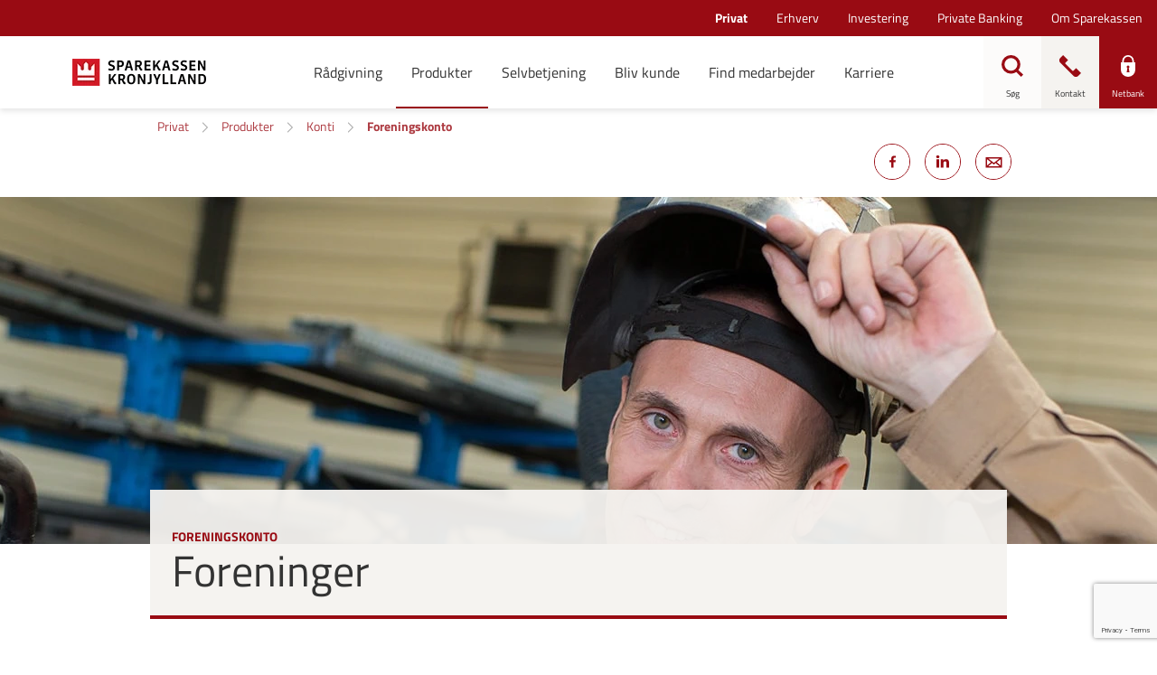

--- FILE ---
content_type: text/html; charset=utf-8
request_url: https://lommepenge.sparkron.dk/da/privat/produkter/konti/foreninger
body_size: 35433
content:


<!DOCTYPE html>
<html class="neos" lang="da">
<head>
    <meta charset="utf-8" />
    <meta http-equiv="X-UA-Compatible" content="IE=edge">
    <meta http-equiv="Content-type" content="text/html; charset=utf-8">
    <meta content="width=device-width, initial-scale=1.0" name="viewport" />
<script>	window.dataLayer=window.dataLayer || [];	window.dataLayer.push(		{"pageCategory":"Privat","event":"pageType"}	);</script>         <style>
.main-nav {
    a:focus, button:focus {
        background-color: initial !important;
        color: currentColor !important;
        outline: none !important;
        border: none !important;
    }
}
.main-nav .nav-expand-list__link:focus {
color: currentColor !important;
}
.search-overlay .search-field input:focus { outline: none!important; border: none!important; }
.form-module-a__content input:focus, .form-module-a__content textarea:focus, .form-module-a__content select:focus {outline:none!important;}
</style>

<script>
    window.__UTIL = {
		tenant: "sparkron",
        baseUrl: "https://bundles.sparkron.dk/external",
        isPilot: function () {
            return localStorage.getItem("currentPilotMode")?.includes("fe");
        },
        getRootUrl: function () {
            if (location.hostname.indexOf("test") !== -1 && sessionStorage.getItem("bundlesRootUrl")) {
                return sessionStorage.getItem("bundlesRootUrl");
            }
            return this.baseUrl + (this.isPilot() ? "/pilot" : "");
        },
        getVersionId: function () {
            return sessionStorage.getItem("lsb-bundle-version");
        },
        produceResourceName: function (name, type) {
            const version = this.getVersionId() === "branch" ? "" : this.getVersionId() + "/";
            return this.getRootUrl() + "/static/" + version + type + "/" + name;
        },
        loadScript: function (...name) {
            try {
                name.forEach((n) => {
                    const idName = n.replaceAll(/\W/g, "");
                    if (!document.getElementById(idName)) {
                        if (document.readyState === "loading") {
                            document.write('<script type="module" id="' + idName + '" src="' + this.produceResourceName(n, "js") + '"><\/script>');
                        } else {
                            const script = document.createElement("script");
                            script.id = idName;
                            script.src = this.produceResourceName(n, "js");
                            document.body.appendChild(script);
                        }
                    }
                });
            } catch (e) {
                console.log("Failed loading js:" + name, e);
            }
        },
        loadScriptDefaultApp: function (...name) {
            this.loadScript(...name);
        },
        loadCss: function (...name) {
            return;
            try {
                name.forEach((n) => {
                    const idName = n.replaceAll(/\W/g, "");
                    if (!document.getElementById(idName)) {
                        if (document.readyState === "loading") {
                            document.write('<link id="' + idName + '" rel="stylesheet" href="' + this.produceResourceName(n, "css") + '"\/>');
                        } else {
                            const css = document.createElement("link");
                            css.id = idName;
                            css.rel = "stylesheet";
                            css.href = this.produceResourceName(n, "css");
                            document.head.appendChild(css);
                        }
                    }
                });
            } catch (e) {
                console.log("Failed loading js:" + name, e);
            }
        },
        loadCssDefaultApp: function (...name) {
            this.loadCss(...name, "shared.chunk.css", "vendors.chunk.css");
        },
        getSdcAgreementsAsJSON: function () {
            const queryCache = sessionStorage.getItem("reactQueryCache");

            if (!queryCache) {
                return;
            }

            try {
                const agreements = JSON.parse(queryCache)?.queries.find((query) =>
                    query.queryKey.includes("listAgreementPreferences")
                );

                if (agreements) {
                    return agreements.state.data;
                }
            } catch (e) {
                // eslint-disable-next-line no-console
                console.log("Failed to get agreements from session storage");
            }
        },
        getPreferences: function () {
            const queryCache = sessionStorage.getItem("reactQueryCache");

            return JSON.parse(queryCache).queries.find((query) => query.queryKey.includes("customerPreferences"));
        },
        isPrivateCustomer: function () {
            const agreements = this.getSdcAgreementsAsJSON();

            return !agreements || agreements.segmentType === "private";
        },
        isBothPrivateAndBusinessCustomer: function () {
            try {
                const preferences = this.getPreferences().state.data;

                const businessCustomer = preferences.find((p) => p.name === "webSelectedCompanyIds")?.value.length > 0;
                const privateCustomer = preferences.find((p) => p.name === "webSelectedPrivateIds")?.value.length > 0;

                return businessCustomer && privateCustomer;
            } catch (e) {
                return false;
            }
        }
    };
    if (__UTIL.getVersionId() == null || __UTIL.isPilot()) {
        document.write('<script src="' + __UTIL.getRootUrl() + '/bundle-version.js?cacheBustRnd=' + Math.random() + '"><\/script>');
    }
    window.__NEOS = {
        tenant: __UTIL.tenant,
        resourcePath: __UTIL.getRootUrl() + "/",
        businessEnvironment: "external",
        sitecoreActive: true,
        routes: {}
    };
</script>
    <script type="text/javascript">
    var firstEventCaught = false;
    	window.addEventListener('CookieInformationConsentGiven', function (e) {
                if (!firstEventCaught) {
                   firstEventCaught = true;
                   console.log('Consent not given. first page event caught, reload aborted');
                   return;
                }

    		if (CookieInformation.getConsentGivenFor('cookie_cat_marketing')) {
    			try{DYO.ActiveConsent.updateConsentAcceptedStatus(true);}
    			catch{}
    			location.reload();
    		}
    	}, false);
    
</script>
    <link rel="preconnect" href="//cdn-eu.dynamicyield.com">
    <link rel="preconnect" href="//st-eu.dynamicyield.com">
    <link rel="preconnect" href="//rcom-eu.dynamicyield.com">
    <link rel="dns-prefetch" href="//cdn-eu.dynamicyield.com">
    <link rel="dns-prefetch" href="//st-eu.dynamicyield.com">
    <link rel="dns-prefetch" href="//rcom-eu.dynamicyield.com">
    <script type="text/javascript">
        window.DY = window.DY || {};
        DY.consentIntegrationActive = true;
        DY.recommendationContext = { type: "HOMEPAGE", lng: 'da-DK' };
        DY.userActiveConsent = { accepted: false }
    </script>
    <script type="text/javascript" src="//cdn-eu.dynamicyield.com/api/9877839/api_dynamic.js"></script>
    <script type="text/javascript" src="//cdn-eu.dynamicyield.com/api/9877839/api_static.js"></script>

    <script src="/sitecore%20modules/Web/ExperienceForms/scripts/jquery-3.7.1.min.js" ></script>
<script src="/sitecore%20modules/Web/ExperienceForms/scripts/jquery.validate.min.js" ></script>
<script src="/sitecore%20modules/Web/ExperienceForms/scripts/jquery.validate.unobtrusive.min.js" ></script>
<script src="/sitecore%20modules/Web/ExperienceForms/scripts/jquery.unobtrusive-ajax.min.js" ></script>
<script src="/sitecore%20modules/Web/ExperienceForms/scripts/form.validate.js" ></script>
<script src="/sitecore%20modules/Web/ExperienceForms/scripts/form.tracking.js" ></script>
<script src="/sitecore%20modules/Web/ExperienceForms/scripts/form.conditions.js" ></script>

    <link href="/dist/styles/themes/sparekassenkronjylland/css/versioned-asset-B54A00C36ADAE93E8F5FD3E39944AF5A.styles.oh.css" rel="stylesheet" charset="utf-8" />
<link href="https://sparekassenkronjylland.s3.eu-central-1.amazonaws.com/css/dist/styles.2025-11-12-63b1b1a.min.css" rel="stylesheet" charset="utf-8" />

         <script id="CookieConsent" src="https://policy.app.cookieinformation.com/uc.js" data-culture="DA" type="text/javascript"></script><!-- Google Tag Manager --><script>(function(w,d,s,l,i){w[l]=w[l]||[];w[l].push({'gtm.start':new Date().getTime(),event:'gtm.js'});var f=d.getElementsByTagName(s)[0],j=d.createElement(s),dl=l!='dataLayer'?'&l='+l:'';j.async=true;j.src='https://www.googletagmanager.com/gtm.js?id='+i+dl;f.parentNode.insertBefore(j,f);})(window,document,'script','dataLayer','GTM-WDW3JHV');</script><!-- End Google Tag Manager -->    <title>Foreninger - foreningskonto</title>    <meta name="description" content="I Sparekassen Kronjylland f&#229;r jeres forening en foreningskonto og egen netbank. Det g&#248;r det nemt for jer at f&#248;lge med i og styre indt&#230;gter og udgifter." />    <link rel="canonical" href="https://www.sparkron.dk/privat/produkter/konti/foreninger" />    <meta name="referrer" content="strict-origin-when-cross-origin" /><link rel="icon" type="image/png" href="/-/media/sparekassenkronjylland/ikoner-i-forskellige-formater/favicon/favicon-16x16.png?rev=6557bd21fb8047a18e857472d84c6bda&amp;hash=FFA6E2B98320985192411925C2A7AC54" sizes="16x16"><link rel="icon" type="image/png" href="/-/media/sparekassenkronjylland/ikoner-i-forskellige-formater/favicon/favicon-32x32.png?rev=48e4cf478e074d7e89e00107872f934f&amp;hash=0F14287160D2E677A710BD64A34F6646" sizes="32x32"><link rel="icon" type="image/png" href="/-/media/sparekassenkronjylland/ikoner-i-forskellige-formater/favicon/favicon-96x96.png?rev=29e6f5c81a34435fb7f336eb8bc30136&amp;hash=9EA5F066D42D8F69CB18F6668CF64BE5" sizes="96x96"><link rel="icon" type="image/png" href="/-/media/sparekassenkronjylland/ikoner-i-forskellige-formater/favicon/favicon-160x160.png?rev=a19bcf57489f4fe5b66091faa1cbe285&amp;hash=2864FD6AC98E40A8E98A9AA05D5CA02D" sizes="160x160"><link rel="icon" type="image/png" href="/-/media/sparekassenkronjylland/ikoner-i-forskellige-formater/favicon/favicon-196x196.png?rev=f4bfaa516f824013b2301b480ab19afa&amp;hash=B16548105AAB1F6FF5B8864EB2BAFEC8" sizes="196x196"><link rel="apple-touch-icon" sizes="57x57" href="/-/media/sparekassenkronjylland/ikoner-i-forskellige-formater/favicon/apple-icon-57x57.png?rev=270512c46f8148c8bb84eace26f12a6b&amp;hash=9B472B391DA917ADE5C3DCB19B853B7C" /><link rel="apple-touch-icon" sizes="60x60" href="/-/media/sparekassenkronjylland/ikoner-i-forskellige-formater/favicon/apple-icon-60x60.png?rev=0641759cf5034715bf5dbb479f10e509&amp;hash=B5C7EB22FAD1A5607F45983CF37880EF" /><link rel="apple-touch-icon" sizes="72x72" href="/-/media/sparekassenkronjylland/ikoner-i-forskellige-formater/favicon/apple-icon-72x72.png?rev=567e2c273f8e455b84782b0de58035ee&amp;hash=088206A4B110AF07307592F87B1D5CC3" /><link rel="apple-touch-icon" sizes="76x76" href="/-/media/sparekassenkronjylland/ikoner-i-forskellige-formater/favicon/apple-icon-76x76.png?rev=4353907adc6848f99e8c939c702aa8e7&amp;hash=81034A9944A155AA8691B1A056469C05" /><link rel="apple-touch-icon" sizes="114x114" href="/-/media/sparekassenkronjylland/ikoner-i-forskellige-formater/favicon/apple-icon-114x114.png?rev=10f1940669bd4480a47198fff4c95cf8&amp;hash=38E128DA7A83A873A80A056A5F7AA236" /><link rel="apple-touch-icon" sizes="120x120" href="/-/media/sparekassenkronjylland/ikoner-i-forskellige-formater/favicon/apple-icon-120x120.png?rev=9628384a26a54c07b00d0125d3855e11&amp;hash=F7D54215DD4918958553D4D93CE550B3" /><link rel="apple-touch-icon" sizes="144x144" href="/-/media/sparekassenkronjylland/ikoner-i-forskellige-formater/favicon/apple-icon-144x144.png?rev=32915e58563f49d1b23d4f25a52a6919&amp;hash=9D5F2A96BAE75BB850A516AF3585ED23" /><link rel="apple-touch-icon" sizes="152x152" href="/-/media/sparekassenkronjylland/ikoner-i-forskellige-formater/favicon/apple-icon-152x152.png?rev=c4b7cbac48224a518217e244ac201d77&amp;hash=16A5D92338A5CCFC3AA119A522D85E91" /><link rel="apple-touch-icon" sizes="180x180" href="/-/media/sparekassenkronjylland/ikoner-i-forskellige-formater/favicon/apple-icon-180x180.png?rev=e4b4f99a97a34208a9e3f7544117ca0e&amp;hash=AEFC850438ADEB185852812089B430A2" /><link rel="icon" type="image/png" href="/-/media/sparekassenkronjylland/ikoner-i-forskellige-formater/favicon/favicon-16x16.png?rev=6557bd21fb8047a18e857472d84c6bda&amp;hash=FFA6E2B98320985192411925C2A7AC54" /><meta name="msapplication-TileImage" content="/-/media/sparekassenkronjylland/ikoner-i-forskellige-formater/favicon/ms-icon-144x144.png?rev=35b60c88948c49b5b5ca6eb35ad16954&amp;hash=50E36578433FD1235B7AAE329BE71BF3" /><meta property="og:url" content="https://www.sparkron.dk/privat/produkter/konti/foreninger" />
<script type="application/ld+json" id="BreadcrumbList">{"itemListElement":[{"@type":"ListItem","position":0,"item":{"@id":"/privat","name":"Privat","image":null}},{"@type":"ListItem","position":1,"item":{"@id":"/privat/produkter","name":"Produkter","image":null}},{"@type":"ListItem","position":2,"item":{"@id":"/privat/produkter/konti","name":"Konti","image":null}},{"@type":"ListItem","position":3,"item":{"@id":"/privat/produkter/konti/foreninger","name":"Foreningskonto","image":null}}],"@context":"http://schema.org","@type":"BreadcrumbList"}</script>
<script type="application/json" id="neos">{"pagemode":"","applicationInsights":{"enabled":true,"config":{"enableCorsCorrelation":true,"correlationHeaderDomains":["*.*.sdc.dk","*.*.sdc.eu"],"instrumentationKey":"9f055850-1fc2-4be2-bb51-7766b1609811","isCookieUseDisabled":true},"operationId":"7114046661060b91e2efcd53f176cf47","sdcSessionId":"vponhk"},"assets":{"spriteUrl":"/dist/styles/assets/svgsprite/versioned-asset-5081283DD71DE1A97DDBC9673D254502.icons.svg"},"app":{"modulePath":"/dist/js/","nameSpace":"SDCNEoS","clearingNumber":"9335","version":"151.0.0-rc.109_994108"},"api":{"cacheAdapter":"sessionStorage","cacheTimeoutDefault":300000,"cookieName":"sdc_token","cookieTimeout":300,"signing":{"baseUrl":"https://azure-sign-p1.sdc.dk"},"services":{"baseUrl":"https://api-proxy-neos.sdc.eu","subscriptionKey":"0515a3c47acc472ba340219c0a24628a","testEnvironmentSuffix":"","rsa":{"rsaPublicKey":"[base64]","publicKeyVersion":1}},"auth":{"baseUrl":"https://auth.sdc.dk","subscriptionKey":"","cookieName":"sdc_auth"}},"customerPreferenceDefaults":{"privateShowReconciliation":false,"businessShowReconciliation":true,"accountOverviewLayout":"card","shortcuts":["6FBD95EF07BE405F82F1816A3DD19999","67EAC1770A364129B823AF0C44D05A1B"]},"locale":{"language":"da","languageTag":"da-DK","countryCode":"DK"}}</script>
<script type="application/json" id="NavigationProps">{"path":"language-da|740A565BB85F4B92A3B9305C1F75BDCC|456393440CAA455B93DFDF4CAB0E5776|67E0608C2B5D404DA3E3240B81FF395E|9A83C2F9E9B84718A4777AF14A20B813","segment":"740A565BB85F4B92A3B9305C1F75BDCC"}</script>
</head>
<body class="header-static ">
        <!-- Google Tag Manager (noscript) -->
<noscript><iframe src="https://www.googletagmanager.com/ns.html?id=GTM-WDW3JHV"
height="0" width="0" style="display:none;visibility:hidden"></iframe></noscript>
<!-- End Google Tag Manager (noscript) -->
<script>gtag('set', 'url_passthrough', true);</script>
<!-- apply styling to different sections -->

<script>
if(document.querySelector("#BreadcrumbList") != undefined){
try{
var departmentBody = JSON.parse(document.querySelector("#BreadcrumbList").innerText).itemListElement[0].item.name;
switch(departmentBody.replace(" ", "").toLowerCase())
{
	case "erhverv":
		document.body.classList.add("business");
	break;
	case "investering":
		document.body.classList.add("investment");
	break;
	case "privatebanking":
		document.body.classList.add("fortune");
	break;
	case "privat":
		document.body.classList.add("private");
	break;
}
}catch(e){}

}
</script>

    <div id="main-container">
        <header class="header-static">
            

            <div id="react_0HNIPDGGAIBVS"><div class="main-nav"><a href="#main-content" class="main-nav__skip-link">Gå til hovedindholdet</a><nav class="main-nav-small"><div class="main-nav-small__topbar"><div class="main-nav-small__topbar-logo"><a href="/privat" title=""><img src="/-/media/sparekassenkronjylland/sparekassen-kronjylland-logo-345x112.png?rev=b684b46635234e95b6c3f7e16a90b136&amp;hash=CD61804BA51758C709CFB44AECD3FC00" alt="" title=""/></a></div></div><nav class="breadcrumb nav-breadcrumb main-nav-small__breadcrumb" aria-label="breadcrumb" role="navigation"><div class="breadcrumb__inner"><ul class="breadcrumb-list"></ul></div></nav><div class="main-nav-small__actions-toggle"><div class="main-nav-small__actions"><ul class="nav-action-buttons-list main-nav-small__actions-buttons-list"><li><button class="nav-icon-btn action-btn--menu" type="button" title="Menu"><span class="nav-icon-btn__label">Menu</span><span class="nav-icon-btn__icon-1"><svg viewBox="0 0 32 32" class="icon icon_28_burger-menu" preserveAspectRatio="xMidYMid" focusable="false" data-testid="icon_28_burger-menu" role="img"><use xmlns:xlink="http://www.w3.org/1999/xlink" xlink:href="#icon_28_burger-menu"></use></svg></span><span class="nav-icon-btn__icon-2"><svg viewBox="0 0 32 32" class="icon icon_28_close" preserveAspectRatio="xMidYMid" focusable="false" data-testid="icon_28_close" role="img"><use xmlns:xlink="http://www.w3.org/1999/xlink" xlink:href="#icon_28_close"></use></svg></span></button></li><li class="nav-action-buttons-list__item nav-action-buttons-list__item--1"><button class="nav-icon-btn action-btn action-btn--1 nav-icon-btn--showLabel" type="button" tabindex="-1" title="Søg"><span class="nav-icon-btn__label">Søg</span><span class="nav-icon-btn__icon-1"><svg viewBox="0 0 32 32" class="icon icon_28_search" preserveAspectRatio="xMidYMid" focusable="false" data-testid="icon_28_search" role="img"><use xmlns:xlink="http://www.w3.org/1999/xlink" xlink:href="#icon_28_search"></use></svg></span><span class="nav-icon-btn__icon-2"><svg viewBox="0 0 32 32" class="icon icon_28_close" preserveAspectRatio="xMidYMid" focusable="false" data-testid="icon_28_close" role="img"><use xmlns:xlink="http://www.w3.org/1999/xlink" xlink:href="#icon_28_close"></use></svg></span></button><div class="nav-action-overlay-wrap"></div></li><li class="nav-action-buttons-list__item nav-action-buttons-list__item--2"><button class="nav-icon-btn action-btn action-btn--2 nav-icon-btn--showLabel" type="button" tabindex="-1" title="Kontakt"><span class="nav-icon-btn__label">Kontakt</span><span class="nav-icon-btn__icon-1"><svg viewBox="0 0 32 32" class="icon icon_28_phone" preserveAspectRatio="xMidYMid" focusable="false" data-testid="icon_28_phone" role="img"><use xmlns:xlink="http://www.w3.org/1999/xlink" xlink:href="#icon_28_phone"></use></svg></span><span class="nav-icon-btn__icon-2"><svg viewBox="0 0 32 32" class="icon icon_28_close" preserveAspectRatio="xMidYMid" focusable="false" data-testid="icon_28_close" role="img"><use xmlns:xlink="http://www.w3.org/1999/xlink" xlink:href="#icon_28_close"></use></svg></span></button><div class="nav-action-overlay-wrap"></div></li><li class="nav-action-buttons-list__item nav-action-buttons-list__item--3"><button class="nav-icon-btn action-btn action-btn--3 nav-icon-btn--showLabel" type="button" tabindex="-1" title="Netbank"><span class="nav-icon-btn__label">Netbank</span><span class="nav-icon-btn__icon-1"><svg viewBox="0 0 32 32" class="icon icon_28_lock-closed" preserveAspectRatio="xMidYMid" focusable="false" data-testid="icon_28_lock-closed" role="img"><use xmlns:xlink="http://www.w3.org/1999/xlink" xlink:href="#icon_28_lock-closed"></use></svg></span><span class="nav-icon-btn__icon-2"><svg viewBox="0 0 32 32" class="icon icon_28_close" preserveAspectRatio="xMidYMid" focusable="false" data-testid="icon_28_close" role="img"><use xmlns:xlink="http://www.w3.org/1999/xlink" xlink:href="#icon_28_close"></use></svg></span></button></li></ul></div></div><div class="main-nav-small-menu"><div class="main-nav-small-menu__inner"><ul class="nav-expand-list main-nav-small__expand-list"><li class="nav-expand-list__item level-0"><button type="button" class="nav-expand-list__link" aria-expanded="false">Rådgivning<span class="nav-expand-list__item-indicator"><svg viewBox="0 0 32 32" class="icon icon_16_arrow-down" preserveAspectRatio="xMidYMid" focusable="false" data-testid="icon_16_arrow-down" role="img"><use xmlns:xlink="http://www.w3.org/1999/xlink" xlink:href="#icon_16_arrow-down"></use></svg></span></button><div aria-hidden="true" class="rah-static rah-static--height-zero " style="height:0;overflow:hidden"><div><ul class="nav-expand-list"><li class="nav-expand-list__item level-1"><button type="button" class="nav-expand-list__link" aria-expanded="false">Bolig<span class="nav-expand-list__item-indicator"><svg viewBox="0 0 32 32" class="icon icon_16_arrow-down" preserveAspectRatio="xMidYMid" focusable="false" data-testid="icon_16_arrow-down" role="img"><use xmlns:xlink="http://www.w3.org/1999/xlink" xlink:href="#icon_16_arrow-down"></use></svg></span></button><div aria-hidden="true" class="rah-static rah-static--height-zero " style="height:0;overflow:hidden"><div><ul class="nav-expand-list"><li class="nav-expand-list__item level-2"><a class="nav-expand-list__link" href="/privat/produkter/bolig/vores-seneste-anbefaling-om-boliglaan" target="">Vores seneste anbefaling om realkreditlån</a></li><li class="nav-expand-list__item level-2"><a class="nav-expand-list__link" href="/privat/raadgivning/bolig/tema-bolig-vi-skal-koebe-hus">Vi skal købe hus</a></li><li class="nav-expand-list__item level-2"><a class="nav-expand-list__link" href="/privat/raadgivning/bolig/vi-vil-spare-paa-energien">Vi vil spare på energien</a></li><li class="nav-expand-list__item level-2"><a class="nav-expand-list__link" href="/privat/raadgivning/bolig" target="">Læs mere om bolig</a></li></ul></div></div></li><li class="nav-expand-list__item level-1"><button type="button" class="nav-expand-list__link" aria-expanded="false">Seniorliv<span class="nav-expand-list__item-indicator"><svg viewBox="0 0 32 32" class="icon icon_16_arrow-down" preserveAspectRatio="xMidYMid" focusable="false" data-testid="icon_16_arrow-down" role="img"><use xmlns:xlink="http://www.w3.org/1999/xlink" xlink:href="#icon_16_arrow-down"></use></svg></span></button><div aria-hidden="true" class="rah-static rah-static--height-zero " style="height:0;overflow:hidden"><div><ul class="nav-expand-list"><li class="nav-expand-list__item level-2"><a class="nav-expand-list__link" href="/privat/raadgivning/seniorliv/tema-seniorliv-jeg-skal-lave-testamente">Jeg skal lave testamente</a></li><li class="nav-expand-list__item level-2"><a class="nav-expand-list__link" href="/privat/raadgivning/seniorliv/tema-seniorliv-jeg-skal-paa-pension">Jeg skal på pension</a></li><li class="nav-expand-list__item level-2"><a class="nav-expand-list__link" href="/privat/raadgivning/seniorliv/tema-seniorliv-min-aegtefaelle-er-doed">Min ægtefælle er død</a></li><li class="nav-expand-list__item level-2"><a class="nav-expand-list__link" href="/privat/raadgivning/seniorliv" target="">Læs mere om seniorliv</a></li></ul></div></div></li><li class="nav-expand-list__item level-1"><button type="button" class="nav-expand-list__link" aria-expanded="false">Familie<span class="nav-expand-list__item-indicator"><svg viewBox="0 0 32 32" class="icon icon_16_arrow-down" preserveAspectRatio="xMidYMid" focusable="false" data-testid="icon_16_arrow-down" role="img"><use xmlns:xlink="http://www.w3.org/1999/xlink" xlink:href="#icon_16_arrow-down"></use></svg></span></button><div aria-hidden="true" class="rah-static rah-static--height-zero " style="height:0;overflow:hidden"><div><ul class="nav-expand-list"><li class="nav-expand-list__item level-2"><a class="nav-expand-list__link" href="/privat/raadgivning/familie/tema-jeg-skal-giftes">Jeg skal giftes</a></li><li class="nav-expand-list__item level-2"><a class="nav-expand-list__link" href="/privat/raadgivning/familie/tema-jeg-skal-have-barn">Jeg skal have barn</a></li><li class="nav-expand-list__item level-2"><a class="nav-expand-list__link" href="/privat/raadgivning/familie/tema-livet-med-boern">Livet med børn</a></li><li class="nav-expand-list__item level-2"><a class="nav-expand-list__link" href="/privat/raadgivning/familie" target="">Læs mere om familie</a></li></ul></div></div></li><li class="nav-expand-list__item level-1"><button type="button" class="nav-expand-list__link" aria-expanded="false">Modgang<span class="nav-expand-list__item-indicator"><svg viewBox="0 0 32 32" class="icon icon_16_arrow-down" preserveAspectRatio="xMidYMid" focusable="false" data-testid="icon_16_arrow-down" role="img"><use xmlns:xlink="http://www.w3.org/1999/xlink" xlink:href="#icon_16_arrow-down"></use></svg></span></button><div aria-hidden="true" class="rah-static rah-static--height-zero " style="height:0;overflow:hidden"><div><ul class="nav-expand-list"><li class="nav-expand-list__item level-2"><a class="nav-expand-list__link" href="/privat/raadgivning/modgang/modgang-jeg-skal-skilles">Jeg skal skilles</a></li><li class="nav-expand-list__item level-2"><a class="nav-expand-list__link" href="/privat/raadgivning/modgang/modgang-problemer-med-oekonomien">Problemer med økonomien</a></li><li class="nav-expand-list__item level-2"><a class="nav-expand-list__link" href="/privat/raadgivning/modgang/modgang-sygdom-og-doed">Sygdom og død</a></li><li class="nav-expand-list__item level-2"><a class="nav-expand-list__link" href="/privat/raadgivning/modgang" target="">Læs mere om modgang</a></li></ul></div></div></li><li class="nav-expand-list__item level-1"><button type="button" class="nav-expand-list__link" aria-expanded="false">Ung<span class="nav-expand-list__item-indicator"><svg viewBox="0 0 32 32" class="icon icon_16_arrow-down" preserveAspectRatio="xMidYMid" focusable="false" data-testid="icon_16_arrow-down" role="img"><use xmlns:xlink="http://www.w3.org/1999/xlink" xlink:href="#icon_16_arrow-down"></use></svg></span></button><div aria-hidden="true" class="rah-static rah-static--height-zero " style="height:0;overflow:hidden"><div><ul class="nav-expand-list"><li class="nav-expand-list__item level-2"><a class="nav-expand-list__link" href="/privat/raadgivning/ung/jeg-skal-studere">Jeg skal studere</a></li><li class="nav-expand-list__item level-2"><a class="nav-expand-list__link" href="/privat/raadgivning/ung/13-til-17-aar">13 til 17 år</a></li><li class="nav-expand-list__item level-2"><a class="nav-expand-list__link" href="/privat/raadgivning/ung/18-til-28-aar">18 til 28 år</a></li><li class="nav-expand-list__item level-2"><a class="nav-expand-list__link" href="/privat/raadgivning/ung" target="">Læs mere om ung</a></li></ul></div></div></li></ul></div></div></li><li class="nav-expand-list__item level-0"><button type="button" class="nav-expand-list__link" aria-expanded="false">Produkter<span class="nav-expand-list__item-indicator"><svg viewBox="0 0 32 32" class="icon icon_16_arrow-down" preserveAspectRatio="xMidYMid" focusable="false" data-testid="icon_16_arrow-down" role="img"><use xmlns:xlink="http://www.w3.org/1999/xlink" xlink:href="#icon_16_arrow-down"></use></svg></span></button><div aria-hidden="true" class="rah-static rah-static--height-zero " style="height:0;overflow:hidden"><div><ul class="nav-expand-list"><li class="nav-expand-list__item level-1"><button type="button" class="nav-expand-list__link" aria-expanded="false">Børn og unge<span class="nav-expand-list__item-indicator"><svg viewBox="0 0 32 32" class="icon icon_16_arrow-down" preserveAspectRatio="xMidYMid" focusable="false" data-testid="icon_16_arrow-down" role="img"><use xmlns:xlink="http://www.w3.org/1999/xlink" xlink:href="#icon_16_arrow-down"></use></svg></span></button><div aria-hidden="true" class="rah-static rah-static--height-zero " style="height:0;overflow:hidden"><div><ul class="nav-expand-list"><li class="nav-expand-list__item level-2"><a class="nav-expand-list__link" href="/privat/produkter/boern-og-unge/boerneopsparing">Giv dit barn en god start med en børneopsparing</a></li><li class="nav-expand-list__item level-2"><a class="nav-expand-list__link" href="/privat/produkter/boern-og-unge/kronse-konto-til-dig-under-8-aar">Kronse-konto - til dig under 8 år</a></li><li class="nav-expand-list__item level-2"><a class="nav-expand-list__link" href="/privat/produkter/boern-og-unge/lommepengekonto-for-de-8-12-aarige">Lommepengekonto </a></li><li class="nav-expand-list__item level-2"><a class="nav-expand-list__link" href="/privat/produkter/boern-og-unge" target="">Læs mere om børn og unge</a></li></ul></div></div></li><li class="nav-expand-list__item level-1"><button type="button" class="nav-expand-list__link" aria-expanded="false">Forsikring<span class="nav-expand-list__item-indicator"><svg viewBox="0 0 32 32" class="icon icon_16_arrow-down" preserveAspectRatio="xMidYMid" focusable="false" data-testid="icon_16_arrow-down" role="img"><use xmlns:xlink="http://www.w3.org/1999/xlink" xlink:href="#icon_16_arrow-down"></use></svg></span></button><div aria-hidden="true" class="rah-static rah-static--height-zero " style="height:0;overflow:hidden"><div><ul class="nav-expand-list"><li class="nav-expand-list__item level-2"><a class="nav-expand-list__link" href="/privat/produkter/forsikring/behoever-jeg-egentlig-en-indboforsikring">Behøver jeg en indboforsikring?</a></li><li class="nav-expand-list__item level-2"><a class="nav-expand-list__link" href="/privat/produkter/forsikring/hvordan-daekker-din-ulykkesforsikring-hvis-du-kommer-til-skade">Hvordan dækker min ulykkesforsikring?</a></li><li class="nav-expand-list__item level-2"><a class="nav-expand-list__link" href="/privat/produkter/forsikring/oversigt">Forsikringsoversigt</a></li><li class="nav-expand-list__item level-2"><a class="nav-expand-list__link" href="/privat/produkter/forsikring" target="">Læs mere om forsikring</a></li></ul></div></div></li><li class="nav-expand-list__item level-1"><button type="button" class="nav-expand-list__link" aria-expanded="false">Bolig<span class="nav-expand-list__item-indicator"><svg viewBox="0 0 32 32" class="icon icon_16_arrow-down" preserveAspectRatio="xMidYMid" focusable="false" data-testid="icon_16_arrow-down" role="img"><use xmlns:xlink="http://www.w3.org/1999/xlink" xlink:href="#icon_16_arrow-down"></use></svg></span></button><div aria-hidden="true" class="rah-static rah-static--height-zero " style="height:0;overflow:hidden"><div><ul class="nav-expand-list"><li class="nav-expand-list__item level-2"><a class="nav-expand-list__link" href="/privat/produkter/bolig/vores-seneste-anbefaling-om-boliglaan">Vores seneste anbefaling om realkreditlån</a></li><li class="nav-expand-list__item level-2"><a class="nav-expand-list__link" href="/privat/produkter/bolig/energiboliglaan">EnergiBoliglån </a></li><li class="nav-expand-list__item level-2"><a class="nav-expand-list__link" href="/privat/produkter/bolig/fyr-dit-fyr">Fyr dit fyr-lån</a></li><li class="nav-expand-list__item level-2"><a class="nav-expand-list__link" href="/privat/raadgivning/bolig" target="">Læs mere om bolig</a></li></ul></div></div></li><li class="nav-expand-list__item level-1"><button type="button" class="nav-expand-list__link" aria-expanded="false">Garant<span class="nav-expand-list__item-indicator"><svg viewBox="0 0 32 32" class="icon icon_16_arrow-down" preserveAspectRatio="xMidYMid" focusable="false" data-testid="icon_16_arrow-down" role="img"><use xmlns:xlink="http://www.w3.org/1999/xlink" xlink:href="#icon_16_arrow-down"></use></svg></span></button><div aria-hidden="true" class="rah-static rah-static--height-zero " style="height:0;overflow:hidden"><div><ul class="nav-expand-list"><li class="nav-expand-list__item level-2"><a class="nav-expand-list__link" href="/privat/produkter/garant/bliv-garant">Sådan bliver du garant</a></li><li class="nav-expand-list__item level-2"><a class="nav-expand-list__link" href="/privat/produkter/garant/garant-millionen">Garant-millionen</a></li><li class="nav-expand-list__item level-2"><a class="nav-expand-list__link" href="/privat/produkter/garant/sparkron-garant-fordele">SparKron Garant fordele</a></li><li class="nav-expand-list__item level-2"><a class="nav-expand-list__link" href="/privat/produkter/garant" target="">Læs mere om garant</a></li></ul></div></div></li><li class="nav-expand-list__item level-1"><button type="button" class="nav-expand-list__link" aria-expanded="false">Konti<span class="nav-expand-list__item-indicator"><svg viewBox="0 0 32 32" class="icon icon_16_arrow-down" preserveAspectRatio="xMidYMid" focusable="false" data-testid="icon_16_arrow-down" role="img"><use xmlns:xlink="http://www.w3.org/1999/xlink" xlink:href="#icon_16_arrow-down"></use></svg></span></button><div aria-hidden="true" class="rah-static rah-static--height-zero " style="height:0;overflow:hidden"><div><ul class="nav-expand-list"><li class="nav-expand-list__item level-2"><a class="nav-expand-list__link" href="/privat/produkter/konti/budgetkonto">Budgetkonto</a></li><li class="nav-expand-list__item level-2"><a class="nav-expand-list__link" href="/privat/produkter/konti/foreninger">Foreningskonto</a></li><li class="nav-expand-list__item level-2"><a class="nav-expand-list__link" href="/privat/produkter/konti/opsparingskonto">Opsparingskonto</a></li><li class="nav-expand-list__item level-2"><a class="nav-expand-list__link" href="/privat/produkter/konti" target="">Læs mere om konti</a></li></ul></div></div></li><li class="nav-expand-list__item level-1"><button type="button" class="nav-expand-list__link" aria-expanded="false">Kort<span class="nav-expand-list__item-indicator"><svg viewBox="0 0 32 32" class="icon icon_16_arrow-down" preserveAspectRatio="xMidYMid" focusable="false" data-testid="icon_16_arrow-down" role="img"><use xmlns:xlink="http://www.w3.org/1999/xlink" xlink:href="#icon_16_arrow-down"></use></svg></span></button><div aria-hidden="true" class="rah-static rah-static--height-zero " style="height:0;overflow:hidden"><div><ul class="nav-expand-list"><li class="nav-expand-list__item level-2"><a class="nav-expand-list__link" href="/privat/produkter/kort/dankort-og-visadankort">Dankort og VisaDankort</a></li><li class="nav-expand-list__item level-2"><a class="nav-expand-list__link" href="/privat/produkter/kort/mastercard">Mastercard</a></li><li class="nav-expand-list__item level-2"><a class="nav-expand-list__link" href="/privat/produkter/kort" target="">Læs mere om kort</a></li></ul></div></div></li><li class="nav-expand-list__item level-1"><button type="button" class="nav-expand-list__link" aria-expanded="false">Lån<span class="nav-expand-list__item-indicator"><svg viewBox="0 0 32 32" class="icon icon_16_arrow-down" preserveAspectRatio="xMidYMid" focusable="false" data-testid="icon_16_arrow-down" role="img"><use xmlns:xlink="http://www.w3.org/1999/xlink" xlink:href="#icon_16_arrow-down"></use></svg></span></button><div aria-hidden="true" class="rah-static rah-static--height-zero " style="height:0;overflow:hidden"><div><ul class="nav-expand-list"><li class="nav-expand-list__item level-2"><a class="nav-expand-list__link" href="/privat/produkter/laan/billaan">Billån</a></li><li class="nav-expand-list__item level-2"><a class="nav-expand-list__link" href="/privat/produkter/laan/forbrugslaan">Forbrugslån</a></li><li class="nav-expand-list__item level-2"><a class="nav-expand-list__link" href="/privat/produkter/laan/billaan/elbillaan" target="">Elbillån</a></li><li class="nav-expand-list__item level-2"><a class="nav-expand-list__link" href="/privat/produkter/laan" target="">Læs mere om lån</a></li></ul></div></div></li><li class="nav-expand-list__item level-1"><button type="button" class="nav-expand-list__link" aria-expanded="false">Pension<span class="nav-expand-list__item-indicator"><svg viewBox="0 0 32 32" class="icon icon_16_arrow-down" preserveAspectRatio="xMidYMid" focusable="false" data-testid="icon_16_arrow-down" role="img"><use xmlns:xlink="http://www.w3.org/1999/xlink" xlink:href="#icon_16_arrow-down"></use></svg></span></button><div aria-hidden="true" class="rah-static rah-static--height-zero " style="height:0;overflow:hidden"><div><ul class="nav-expand-list"><li class="nav-expand-list__item level-2"><a class="nav-expand-list__link" href="/privat/produkter/pension/fakta-om-pension">Fakta om pension</a></li><li class="nav-expand-list__item level-2"><a class="nav-expand-list__link" href="/privat/produkter/pension/pensionsopsparing">Pensionsopsparing</a></li><li class="nav-expand-list__item level-2"><a class="nav-expand-list__link" href="/privat/produkter/pension/skatteregler-og-arveafgift">Skatteregler og arveafgift</a></li><li class="nav-expand-list__item level-2"><a class="nav-expand-list__link" href="/privat/produkter/pension" target="">Læs mere om pension</a></li></ul></div></div></li><li class="nav-expand-list__item level-1"><button type="button" class="nav-expand-list__link" aria-expanded="false">Valuta og kontanter<span class="nav-expand-list__item-indicator"><svg viewBox="0 0 32 32" class="icon icon_16_arrow-down" preserveAspectRatio="xMidYMid" focusable="false" data-testid="icon_16_arrow-down" role="img"><use xmlns:xlink="http://www.w3.org/1999/xlink" xlink:href="#icon_16_arrow-down"></use></svg></span></button><div aria-hidden="true" class="rah-static rah-static--height-zero " style="height:0;overflow:hidden"><div><ul class="nav-expand-list"><li class="nav-expand-list__item level-2"><a class="nav-expand-list__link" href="/privat/produkter/kontanter/bestilling-af-valuta">Bestilling af valuta</a></li><li class="nav-expand-list__item level-2"><a class="nav-expand-list__link" href="/privat/produkter/kontanter/bestilling-af-danske-kroner">Bestilling af danske kroner</a></li><li class="nav-expand-list__item level-2"><a class="nav-expand-list__link" href="/privat/produkter/kontanter" target="">Læs mere om kontanter og valuta</a></li></ul></div></div></li></ul></div></div></li><li class="nav-expand-list__item level-0"><button type="button" class="nav-expand-list__link" aria-expanded="false">Selvbetjening<span class="nav-expand-list__item-indicator"><svg viewBox="0 0 32 32" class="icon icon_16_arrow-down" preserveAspectRatio="xMidYMid" focusable="false" data-testid="icon_16_arrow-down" role="img"><use xmlns:xlink="http://www.w3.org/1999/xlink" xlink:href="#icon_16_arrow-down"></use></svg></span></button><div aria-hidden="true" class="rah-static rah-static--height-zero " style="height:0;overflow:hidden"><div><ul class="nav-expand-list"><li class="nav-expand-list__item level-1"><button type="button" class="nav-expand-list__link" aria-expanded="false">Vejledninger<span class="nav-expand-list__item-indicator"><svg viewBox="0 0 32 32" class="icon icon_16_arrow-down" preserveAspectRatio="xMidYMid" focusable="false" data-testid="icon_16_arrow-down" role="img"><use xmlns:xlink="http://www.w3.org/1999/xlink" xlink:href="#icon_16_arrow-down"></use></svg></span></button><div aria-hidden="true" class="rah-static rah-static--height-zero " style="height:0;overflow:hidden"><div><ul class="nav-expand-list"><li class="nav-expand-list__item level-2"><a class="nav-expand-list__link" href="https://www.sparkron.dk/-/media/sparekassenkronjylland/pdf-filer/vejledninger/a4_vejledning_adgangtilskattemappe.pdf?la=da&amp;rev=d329bfa1a05643baa9de5f2458ea925d&amp;hash=1A855B1FA4E8908CA4D141F234838E49" target="_blank">Sådan giver du adgang til din skattemappe</a></li><li class="nav-expand-list__item level-2"><a class="nav-expand-list__link" href="https://www.sparkron.dk/-/media/sparekassenkronjylland/pdf-filer/vejledninger/vejledning_digitaltunderskriftsrum.pdf?la=da&amp;rev=982d1ef424ea4a8abfe2924b6047e8c4&amp;hash=BCC71F87F3D3D6F96A7FAB89CA21BBA1" target="_blank">Vejledning til digitalt underskriftsrum</a></li><li class="nav-expand-list__item level-2"><a class="nav-expand-list__link" href="https://www.sparkron.dk/-/media/sparekassenkronjylland/pdf-filer/vejledninger/a4_vejledning_underskriv_og_aktiver_mobilbank.pdf?la=da&amp;rev=876efaef6da14650aac1a65701a42dd0&amp;hash=5B3C3D46A123C46F1BC70A8A82AFF470" target="_blank">Underskriv og aktivér mobilbank</a></li><li class="nav-expand-list__item level-2"><a class="nav-expand-list__link" href="/privat/selvbetjening/vejledninger" target="">Se alle vejledninger</a></li></ul></div></div></li><li class="nav-expand-list__item level-1"><button type="button" class="nav-expand-list__link" aria-expanded="false">Digitale løsninger<span class="nav-expand-list__item-indicator"><svg viewBox="0 0 32 32" class="icon icon_16_arrow-down" preserveAspectRatio="xMidYMid" focusable="false" data-testid="icon_16_arrow-down" role="img"><use xmlns:xlink="http://www.w3.org/1999/xlink" xlink:href="#icon_16_arrow-down"></use></svg></span></button><div aria-hidden="true" class="rah-static rah-static--height-zero " style="height:0;overflow:hidden"><div><ul class="nav-expand-list"><li class="nav-expand-list__item level-2"><a class="nav-expand-list__link" href="/privat/selvbetjening/digitale-loesninger/apple-pay">Apple Pay</a></li><li class="nav-expand-list__item level-2"><a class="nav-expand-list__link" href="/privat/selvbetjening/digitale-loesninger/google-pay">Google Pay</a></li><li class="nav-expand-list__item level-2"><a class="nav-expand-list__link" href="/privat/selvbetjening/digitale-loesninger/mobilepay">MobilePay</a></li><li class="nav-expand-list__item level-2"><a class="nav-expand-list__link" href="/privat/selvbetjening/digitale-loesninger" target="">Læs mere om digitale løsninger</a></li></ul></div></div></li><li class="nav-expand-list__item level-1"><button type="button" class="nav-expand-list__link" aria-expanded="false">Valuta og kontanter<span class="nav-expand-list__item-indicator"><svg viewBox="0 0 32 32" class="icon icon_16_arrow-down" preserveAspectRatio="xMidYMid" focusable="false" data-testid="icon_16_arrow-down" role="img"><use xmlns:xlink="http://www.w3.org/1999/xlink" xlink:href="#icon_16_arrow-down"></use></svg></span></button><div aria-hidden="true" class="rah-static rah-static--height-zero " style="height:0;overflow:hidden"><div><ul class="nav-expand-list"><li class="nav-expand-list__item level-2"><a class="nav-expand-list__link" href="/privat/produkter/kontanter/bestilling-af-valuta" target="">Bestil valuta</a></li><li class="nav-expand-list__item level-2"><a class="nav-expand-list__link" href="/privat/produkter/kontanter/bestilling-af-danske-kroner" target="">Bestil danske kroner</a></li><li class="nav-expand-list__item level-2"><a class="nav-expand-list__link" href="/privat/produkter/kontanter" target="">Læs alt om kontanter og valuta</a></li></ul></div></div></li><li class="nav-expand-list__item level-1"><a class="nav-expand-list__link" href="/privat/selvbetjening/bankboks">Bankboks</a></li><li class="nav-expand-list__item level-1"><a class="nav-expand-list__link" href="/privat/selvbetjening/beskedservice">Beskedservice</a></li><li class="nav-expand-list__item level-1"><a class="nav-expand-list__link" href="https://www.e-boks.dk/" target="_blank">E-boks</a></li><li class="nav-expand-list__item level-1"><a class="nav-expand-list__link" href="/privat/selvbetjening/mitid">MitID</a></li><li class="nav-expand-list__item level-1"><a class="nav-expand-list__link" href="/privat/selvbetjening/digitale-loesninger/hjaelp-til-net-og-mobilbank" target="">Hjælp til net- og mobilbank</a></li><li class="nav-expand-list__item level-1"><a class="nav-expand-list__link" href="/lobby/signing-room" target="">Underskriftsrum</a></li></ul></div></div></li><li class="nav-expand-list__item level-0"><a class="nav-expand-list__link" href="/privat/bliv-kunde">Bliv kunde</a></li><li class="nav-expand-list__item level-0"><a class="nav-expand-list__link" href="/om-sparekassen/find-medarbejder" target="">Find medarbejder</a></li><li class="nav-expand-list__item level-0"><a class="nav-expand-list__link" href="/om-sparekassen/karriere" target="">Karriere</a></li></ul><div class="main-nav-small__secondary"><ul class="nav-expand-list"><li class="nav-expand-dropdown__item level-2"><div class="nav-expand-dropdown"></div></li></ul></div></div></div></nav><nav class="main-nav-medium"><div class="main-nav-medium__inner navigation-sticky navigation-hidable"><nav class="nav-secondary-bar" aria-label="Secondary navigation"><nav class="breadcrumb nav-breadcrumb undefined" aria-label="breadcrumb" role="navigation"><div class="breadcrumb__inner"><ul class="breadcrumb-list"></ul></div></nav><div class="nav-secondary-menu"><ul class="nav-secondary-menu__list"><li class="nav-secondary-menu__list-item"><a href="/privat" class="nav-secondary-menu__link"><span>Privat</span></a></li><li class="nav-secondary-menu__list-item"><a href="/erhvervskunde" class="nav-secondary-menu__link"><span>Erhverv</span></a></li><li class="nav-secondary-menu__list-item"><a href="/investering" class="nav-secondary-menu__link"><span>Investering</span></a></li><li class="nav-secondary-menu__list-item"><a href="/private-banking" class="nav-secondary-menu__link"><span>Private Banking</span></a></li><li class="nav-secondary-menu__list-item"><a href="/om-sparekassen" class="nav-secondary-menu__link"><span>Om Sparekassen</span></a></li></ul></div></nav><div class="main-nav-medium__bar"><div class="main-nav-medium__logo"><a href="/privat" title=""><img src="/-/media/sparekassenkronjylland/sparekassen-kronjylland-logo-345x112.png?rev=b684b46635234e95b6c3f7e16a90b136&amp;hash=CD61804BA51758C709CFB44AECD3FC00" alt="" title=""/></a></div></div><ul class="nav-action-buttons-list main-nav-medium__actions-buttons-list"><li class="nav-action-buttons-list__item nav-action-buttons-list__item--1"><button class="nav-icon-btn action-btn action-btn--1 nav-icon-btn--showLabel" type="button" title="Søg"><span class="nav-icon-btn__label">Søg</span><span class="nav-icon-btn__icon-1"><svg viewBox="0 0 32 32" class="icon icon_28_search" preserveAspectRatio="xMidYMid" focusable="false" data-testid="icon_28_search" role="img"><use xmlns:xlink="http://www.w3.org/1999/xlink" xlink:href="#icon_28_search"></use></svg></span><span class="nav-icon-btn__icon-2"><svg viewBox="0 0 32 32" class="icon icon_28_close" preserveAspectRatio="xMidYMid" focusable="false" data-testid="icon_28_close" role="img"><use xmlns:xlink="http://www.w3.org/1999/xlink" xlink:href="#icon_28_close"></use></svg></span></button><div class="nav-action-overlay-wrap"></div></li><li class="nav-action-buttons-list__item nav-action-buttons-list__item--2"><button class="nav-icon-btn action-btn action-btn--2 nav-icon-btn--showLabel" type="button" title="Kontakt"><span class="nav-icon-btn__label">Kontakt</span><span class="nav-icon-btn__icon-1"><svg viewBox="0 0 32 32" class="icon icon_28_phone" preserveAspectRatio="xMidYMid" focusable="false" data-testid="icon_28_phone" role="img"><use xmlns:xlink="http://www.w3.org/1999/xlink" xlink:href="#icon_28_phone"></use></svg></span><span class="nav-icon-btn__icon-2"><svg viewBox="0 0 32 32" class="icon icon_28_close" preserveAspectRatio="xMidYMid" focusable="false" data-testid="icon_28_close" role="img"><use xmlns:xlink="http://www.w3.org/1999/xlink" xlink:href="#icon_28_close"></use></svg></span></button><div class="nav-action-overlay-wrap"></div></li><li class="nav-action-buttons-list__item nav-action-buttons-list__item--3"><button class="nav-icon-btn action-btn action-btn--3 nav-icon-btn--showLabel" type="button" title="Netbank"><span class="nav-icon-btn__label">Netbank</span><span class="nav-icon-btn__icon-1"><svg viewBox="0 0 32 32" class="icon icon_28_lock-closed" preserveAspectRatio="xMidYMid" focusable="false" data-testid="icon_28_lock-closed" role="img"><use xmlns:xlink="http://www.w3.org/1999/xlink" xlink:href="#icon_28_lock-closed"></use></svg></span><span class="nav-icon-btn__icon-2"><svg viewBox="0 0 32 32" class="icon icon_28_close" preserveAspectRatio="xMidYMid" focusable="false" data-testid="icon_28_close" role="img"><use xmlns:xlink="http://www.w3.org/1999/xlink" xlink:href="#icon_28_close"></use></svg></span></button></li><li><button class="nav-icon-btn action-btn--menu" type="button" aria-haspopup="true" aria-expanded="false" title="Menu"><span class="nav-icon-btn__label">Menu</span><span class="nav-icon-btn__icon-1"><svg viewBox="0 0 32 32" class="icon icon_28_burger-menu" preserveAspectRatio="xMidYMid" focusable="false" data-testid="icon_28_burger-menu" role="img"><use xmlns:xlink="http://www.w3.org/1999/xlink" xlink:href="#icon_28_burger-menu"></use></svg></span><span class="nav-icon-btn__icon-2"><svg viewBox="0 0 32 32" class="icon icon_28_close" preserveAspectRatio="xMidYMid" focusable="false" data-testid="icon_28_close" role="img"><use xmlns:xlink="http://www.w3.org/1999/xlink" xlink:href="#icon_28_close"></use></svg></span></button></li></ul></div><nav aria-label="Primary navigation" class="main-nav-medium__overlay"><div class="main-nav-medium__overlay-inner"><ul class="nav-expand-list"><li class="nav-expand-list__item level-0"><button type="button" class="nav-expand-list__link" aria-expanded="false">Rådgivning<span class="nav-expand-list__item-indicator"><svg viewBox="0 0 32 32" class="icon icon_16_arrow-down" preserveAspectRatio="xMidYMid" focusable="false" data-testid="icon_16_arrow-down" role="img"><use xmlns:xlink="http://www.w3.org/1999/xlink" xlink:href="#icon_16_arrow-down"></use></svg></span></button><div aria-hidden="true" class="rah-static rah-static--height-zero " style="height:0;overflow:hidden"><div><ul class="nav-expand-list"><li class="nav-expand-list__item level-1"><button type="button" class="nav-expand-list__link" aria-expanded="false">Bolig<span class="nav-expand-list__item-indicator"><svg viewBox="0 0 32 32" class="icon icon_16_arrow-down" preserveAspectRatio="xMidYMid" focusable="false" data-testid="icon_16_arrow-down" role="img"><use xmlns:xlink="http://www.w3.org/1999/xlink" xlink:href="#icon_16_arrow-down"></use></svg></span></button><div aria-hidden="true" class="rah-static rah-static--height-zero " style="height:0;overflow:hidden"><div><ul class="nav-expand-list"><li class="nav-expand-list__item level-2"><a class="nav-expand-list__link" href="/privat/produkter/bolig/vores-seneste-anbefaling-om-boliglaan" target="">Vores seneste anbefaling om realkreditlån</a></li><li class="nav-expand-list__item level-2"><a class="nav-expand-list__link" href="/privat/raadgivning/bolig/tema-bolig-vi-skal-koebe-hus">Vi skal købe hus</a></li><li class="nav-expand-list__item level-2"><a class="nav-expand-list__link" href="/privat/raadgivning/bolig/vi-vil-spare-paa-energien">Vi vil spare på energien</a></li><li class="nav-expand-list__item level-2"><a class="nav-expand-list__link" href="/privat/raadgivning/bolig" target="">Læs mere om bolig</a></li></ul></div></div></li><li class="nav-expand-list__item level-1"><button type="button" class="nav-expand-list__link" aria-expanded="false">Seniorliv<span class="nav-expand-list__item-indicator"><svg viewBox="0 0 32 32" class="icon icon_16_arrow-down" preserveAspectRatio="xMidYMid" focusable="false" data-testid="icon_16_arrow-down" role="img"><use xmlns:xlink="http://www.w3.org/1999/xlink" xlink:href="#icon_16_arrow-down"></use></svg></span></button><div aria-hidden="true" class="rah-static rah-static--height-zero " style="height:0;overflow:hidden"><div><ul class="nav-expand-list"><li class="nav-expand-list__item level-2"><a class="nav-expand-list__link" href="/privat/raadgivning/seniorliv/tema-seniorliv-jeg-skal-lave-testamente">Jeg skal lave testamente</a></li><li class="nav-expand-list__item level-2"><a class="nav-expand-list__link" href="/privat/raadgivning/seniorliv/tema-seniorliv-jeg-skal-paa-pension">Jeg skal på pension</a></li><li class="nav-expand-list__item level-2"><a class="nav-expand-list__link" href="/privat/raadgivning/seniorliv/tema-seniorliv-min-aegtefaelle-er-doed">Min ægtefælle er død</a></li><li class="nav-expand-list__item level-2"><a class="nav-expand-list__link" href="/privat/raadgivning/seniorliv" target="">Læs mere om seniorliv</a></li></ul></div></div></li><li class="nav-expand-list__item level-1"><button type="button" class="nav-expand-list__link" aria-expanded="false">Familie<span class="nav-expand-list__item-indicator"><svg viewBox="0 0 32 32" class="icon icon_16_arrow-down" preserveAspectRatio="xMidYMid" focusable="false" data-testid="icon_16_arrow-down" role="img"><use xmlns:xlink="http://www.w3.org/1999/xlink" xlink:href="#icon_16_arrow-down"></use></svg></span></button><div aria-hidden="true" class="rah-static rah-static--height-zero " style="height:0;overflow:hidden"><div><ul class="nav-expand-list"><li class="nav-expand-list__item level-2"><a class="nav-expand-list__link" href="/privat/raadgivning/familie/tema-jeg-skal-giftes">Jeg skal giftes</a></li><li class="nav-expand-list__item level-2"><a class="nav-expand-list__link" href="/privat/raadgivning/familie/tema-jeg-skal-have-barn">Jeg skal have barn</a></li><li class="nav-expand-list__item level-2"><a class="nav-expand-list__link" href="/privat/raadgivning/familie/tema-livet-med-boern">Livet med børn</a></li><li class="nav-expand-list__item level-2"><a class="nav-expand-list__link" href="/privat/raadgivning/familie" target="">Læs mere om familie</a></li></ul></div></div></li><li class="nav-expand-list__item level-1"><button type="button" class="nav-expand-list__link" aria-expanded="false">Modgang<span class="nav-expand-list__item-indicator"><svg viewBox="0 0 32 32" class="icon icon_16_arrow-down" preserveAspectRatio="xMidYMid" focusable="false" data-testid="icon_16_arrow-down" role="img"><use xmlns:xlink="http://www.w3.org/1999/xlink" xlink:href="#icon_16_arrow-down"></use></svg></span></button><div aria-hidden="true" class="rah-static rah-static--height-zero " style="height:0;overflow:hidden"><div><ul class="nav-expand-list"><li class="nav-expand-list__item level-2"><a class="nav-expand-list__link" href="/privat/raadgivning/modgang/modgang-jeg-skal-skilles">Jeg skal skilles</a></li><li class="nav-expand-list__item level-2"><a class="nav-expand-list__link" href="/privat/raadgivning/modgang/modgang-problemer-med-oekonomien">Problemer med økonomien</a></li><li class="nav-expand-list__item level-2"><a class="nav-expand-list__link" href="/privat/raadgivning/modgang/modgang-sygdom-og-doed">Sygdom og død</a></li><li class="nav-expand-list__item level-2"><a class="nav-expand-list__link" href="/privat/raadgivning/modgang" target="">Læs mere om modgang</a></li></ul></div></div></li><li class="nav-expand-list__item level-1"><button type="button" class="nav-expand-list__link" aria-expanded="false">Ung<span class="nav-expand-list__item-indicator"><svg viewBox="0 0 32 32" class="icon icon_16_arrow-down" preserveAspectRatio="xMidYMid" focusable="false" data-testid="icon_16_arrow-down" role="img"><use xmlns:xlink="http://www.w3.org/1999/xlink" xlink:href="#icon_16_arrow-down"></use></svg></span></button><div aria-hidden="true" class="rah-static rah-static--height-zero " style="height:0;overflow:hidden"><div><ul class="nav-expand-list"><li class="nav-expand-list__item level-2"><a class="nav-expand-list__link" href="/privat/raadgivning/ung/jeg-skal-studere">Jeg skal studere</a></li><li class="nav-expand-list__item level-2"><a class="nav-expand-list__link" href="/privat/raadgivning/ung/13-til-17-aar">13 til 17 år</a></li><li class="nav-expand-list__item level-2"><a class="nav-expand-list__link" href="/privat/raadgivning/ung/18-til-28-aar">18 til 28 år</a></li><li class="nav-expand-list__item level-2"><a class="nav-expand-list__link" href="/privat/raadgivning/ung" target="">Læs mere om ung</a></li></ul></div></div></li></ul></div></div></li><li class="nav-expand-list__item level-0"><button type="button" class="nav-expand-list__link" aria-expanded="false">Produkter<span class="nav-expand-list__item-indicator"><svg viewBox="0 0 32 32" class="icon icon_16_arrow-down" preserveAspectRatio="xMidYMid" focusable="false" data-testid="icon_16_arrow-down" role="img"><use xmlns:xlink="http://www.w3.org/1999/xlink" xlink:href="#icon_16_arrow-down"></use></svg></span></button><div aria-hidden="true" class="rah-static rah-static--height-zero " style="height:0;overflow:hidden"><div><ul class="nav-expand-list"><li class="nav-expand-list__item level-1"><button type="button" class="nav-expand-list__link" aria-expanded="false">Børn og unge<span class="nav-expand-list__item-indicator"><svg viewBox="0 0 32 32" class="icon icon_16_arrow-down" preserveAspectRatio="xMidYMid" focusable="false" data-testid="icon_16_arrow-down" role="img"><use xmlns:xlink="http://www.w3.org/1999/xlink" xlink:href="#icon_16_arrow-down"></use></svg></span></button><div aria-hidden="true" class="rah-static rah-static--height-zero " style="height:0;overflow:hidden"><div><ul class="nav-expand-list"><li class="nav-expand-list__item level-2"><a class="nav-expand-list__link" href="/privat/produkter/boern-og-unge/boerneopsparing">Giv dit barn en god start med en børneopsparing</a></li><li class="nav-expand-list__item level-2"><a class="nav-expand-list__link" href="/privat/produkter/boern-og-unge/kronse-konto-til-dig-under-8-aar">Kronse-konto - til dig under 8 år</a></li><li class="nav-expand-list__item level-2"><a class="nav-expand-list__link" href="/privat/produkter/boern-og-unge/lommepengekonto-for-de-8-12-aarige">Lommepengekonto </a></li><li class="nav-expand-list__item level-2"><a class="nav-expand-list__link" href="/privat/produkter/boern-og-unge" target="">Læs mere om børn og unge</a></li></ul></div></div></li><li class="nav-expand-list__item level-1"><button type="button" class="nav-expand-list__link" aria-expanded="false">Forsikring<span class="nav-expand-list__item-indicator"><svg viewBox="0 0 32 32" class="icon icon_16_arrow-down" preserveAspectRatio="xMidYMid" focusable="false" data-testid="icon_16_arrow-down" role="img"><use xmlns:xlink="http://www.w3.org/1999/xlink" xlink:href="#icon_16_arrow-down"></use></svg></span></button><div aria-hidden="true" class="rah-static rah-static--height-zero " style="height:0;overflow:hidden"><div><ul class="nav-expand-list"><li class="nav-expand-list__item level-2"><a class="nav-expand-list__link" href="/privat/produkter/forsikring/behoever-jeg-egentlig-en-indboforsikring">Behøver jeg en indboforsikring?</a></li><li class="nav-expand-list__item level-2"><a class="nav-expand-list__link" href="/privat/produkter/forsikring/hvordan-daekker-din-ulykkesforsikring-hvis-du-kommer-til-skade">Hvordan dækker min ulykkesforsikring?</a></li><li class="nav-expand-list__item level-2"><a class="nav-expand-list__link" href="/privat/produkter/forsikring/oversigt">Forsikringsoversigt</a></li><li class="nav-expand-list__item level-2"><a class="nav-expand-list__link" href="/privat/produkter/forsikring" target="">Læs mere om forsikring</a></li></ul></div></div></li><li class="nav-expand-list__item level-1"><button type="button" class="nav-expand-list__link" aria-expanded="false">Bolig<span class="nav-expand-list__item-indicator"><svg viewBox="0 0 32 32" class="icon icon_16_arrow-down" preserveAspectRatio="xMidYMid" focusable="false" data-testid="icon_16_arrow-down" role="img"><use xmlns:xlink="http://www.w3.org/1999/xlink" xlink:href="#icon_16_arrow-down"></use></svg></span></button><div aria-hidden="true" class="rah-static rah-static--height-zero " style="height:0;overflow:hidden"><div><ul class="nav-expand-list"><li class="nav-expand-list__item level-2"><a class="nav-expand-list__link" href="/privat/produkter/bolig/vores-seneste-anbefaling-om-boliglaan">Vores seneste anbefaling om realkreditlån</a></li><li class="nav-expand-list__item level-2"><a class="nav-expand-list__link" href="/privat/produkter/bolig/energiboliglaan">EnergiBoliglån </a></li><li class="nav-expand-list__item level-2"><a class="nav-expand-list__link" href="/privat/produkter/bolig/fyr-dit-fyr">Fyr dit fyr-lån</a></li><li class="nav-expand-list__item level-2"><a class="nav-expand-list__link" href="/privat/raadgivning/bolig" target="">Læs mere om bolig</a></li></ul></div></div></li><li class="nav-expand-list__item level-1"><button type="button" class="nav-expand-list__link" aria-expanded="false">Garant<span class="nav-expand-list__item-indicator"><svg viewBox="0 0 32 32" class="icon icon_16_arrow-down" preserveAspectRatio="xMidYMid" focusable="false" data-testid="icon_16_arrow-down" role="img"><use xmlns:xlink="http://www.w3.org/1999/xlink" xlink:href="#icon_16_arrow-down"></use></svg></span></button><div aria-hidden="true" class="rah-static rah-static--height-zero " style="height:0;overflow:hidden"><div><ul class="nav-expand-list"><li class="nav-expand-list__item level-2"><a class="nav-expand-list__link" href="/privat/produkter/garant/bliv-garant">Sådan bliver du garant</a></li><li class="nav-expand-list__item level-2"><a class="nav-expand-list__link" href="/privat/produkter/garant/garant-millionen">Garant-millionen</a></li><li class="nav-expand-list__item level-2"><a class="nav-expand-list__link" href="/privat/produkter/garant/sparkron-garant-fordele">SparKron Garant fordele</a></li><li class="nav-expand-list__item level-2"><a class="nav-expand-list__link" href="/privat/produkter/garant" target="">Læs mere om garant</a></li></ul></div></div></li><li class="nav-expand-list__item level-1"><button type="button" class="nav-expand-list__link" aria-expanded="false">Konti<span class="nav-expand-list__item-indicator"><svg viewBox="0 0 32 32" class="icon icon_16_arrow-down" preserveAspectRatio="xMidYMid" focusable="false" data-testid="icon_16_arrow-down" role="img"><use xmlns:xlink="http://www.w3.org/1999/xlink" xlink:href="#icon_16_arrow-down"></use></svg></span></button><div aria-hidden="true" class="rah-static rah-static--height-zero " style="height:0;overflow:hidden"><div><ul class="nav-expand-list"><li class="nav-expand-list__item level-2"><a class="nav-expand-list__link" href="/privat/produkter/konti/budgetkonto">Budgetkonto</a></li><li class="nav-expand-list__item level-2"><a class="nav-expand-list__link" href="/privat/produkter/konti/foreninger">Foreningskonto</a></li><li class="nav-expand-list__item level-2"><a class="nav-expand-list__link" href="/privat/produkter/konti/opsparingskonto">Opsparingskonto</a></li><li class="nav-expand-list__item level-2"><a class="nav-expand-list__link" href="/privat/produkter/konti" target="">Læs mere om konti</a></li></ul></div></div></li><li class="nav-expand-list__item level-1"><button type="button" class="nav-expand-list__link" aria-expanded="false">Kort<span class="nav-expand-list__item-indicator"><svg viewBox="0 0 32 32" class="icon icon_16_arrow-down" preserveAspectRatio="xMidYMid" focusable="false" data-testid="icon_16_arrow-down" role="img"><use xmlns:xlink="http://www.w3.org/1999/xlink" xlink:href="#icon_16_arrow-down"></use></svg></span></button><div aria-hidden="true" class="rah-static rah-static--height-zero " style="height:0;overflow:hidden"><div><ul class="nav-expand-list"><li class="nav-expand-list__item level-2"><a class="nav-expand-list__link" href="/privat/produkter/kort/dankort-og-visadankort">Dankort og VisaDankort</a></li><li class="nav-expand-list__item level-2"><a class="nav-expand-list__link" href="/privat/produkter/kort/mastercard">Mastercard</a></li><li class="nav-expand-list__item level-2"><a class="nav-expand-list__link" href="/privat/produkter/kort" target="">Læs mere om kort</a></li></ul></div></div></li><li class="nav-expand-list__item level-1"><button type="button" class="nav-expand-list__link" aria-expanded="false">Lån<span class="nav-expand-list__item-indicator"><svg viewBox="0 0 32 32" class="icon icon_16_arrow-down" preserveAspectRatio="xMidYMid" focusable="false" data-testid="icon_16_arrow-down" role="img"><use xmlns:xlink="http://www.w3.org/1999/xlink" xlink:href="#icon_16_arrow-down"></use></svg></span></button><div aria-hidden="true" class="rah-static rah-static--height-zero " style="height:0;overflow:hidden"><div><ul class="nav-expand-list"><li class="nav-expand-list__item level-2"><a class="nav-expand-list__link" href="/privat/produkter/laan/billaan">Billån</a></li><li class="nav-expand-list__item level-2"><a class="nav-expand-list__link" href="/privat/produkter/laan/forbrugslaan">Forbrugslån</a></li><li class="nav-expand-list__item level-2"><a class="nav-expand-list__link" href="/privat/produkter/laan/billaan/elbillaan" target="">Elbillån</a></li><li class="nav-expand-list__item level-2"><a class="nav-expand-list__link" href="/privat/produkter/laan" target="">Læs mere om lån</a></li></ul></div></div></li><li class="nav-expand-list__item level-1"><button type="button" class="nav-expand-list__link" aria-expanded="false">Pension<span class="nav-expand-list__item-indicator"><svg viewBox="0 0 32 32" class="icon icon_16_arrow-down" preserveAspectRatio="xMidYMid" focusable="false" data-testid="icon_16_arrow-down" role="img"><use xmlns:xlink="http://www.w3.org/1999/xlink" xlink:href="#icon_16_arrow-down"></use></svg></span></button><div aria-hidden="true" class="rah-static rah-static--height-zero " style="height:0;overflow:hidden"><div><ul class="nav-expand-list"><li class="nav-expand-list__item level-2"><a class="nav-expand-list__link" href="/privat/produkter/pension/fakta-om-pension">Fakta om pension</a></li><li class="nav-expand-list__item level-2"><a class="nav-expand-list__link" href="/privat/produkter/pension/pensionsopsparing">Pensionsopsparing</a></li><li class="nav-expand-list__item level-2"><a class="nav-expand-list__link" href="/privat/produkter/pension/skatteregler-og-arveafgift">Skatteregler og arveafgift</a></li><li class="nav-expand-list__item level-2"><a class="nav-expand-list__link" href="/privat/produkter/pension" target="">Læs mere om pension</a></li></ul></div></div></li><li class="nav-expand-list__item level-1"><button type="button" class="nav-expand-list__link" aria-expanded="false">Valuta og kontanter<span class="nav-expand-list__item-indicator"><svg viewBox="0 0 32 32" class="icon icon_16_arrow-down" preserveAspectRatio="xMidYMid" focusable="false" data-testid="icon_16_arrow-down" role="img"><use xmlns:xlink="http://www.w3.org/1999/xlink" xlink:href="#icon_16_arrow-down"></use></svg></span></button><div aria-hidden="true" class="rah-static rah-static--height-zero " style="height:0;overflow:hidden"><div><ul class="nav-expand-list"><li class="nav-expand-list__item level-2"><a class="nav-expand-list__link" href="/privat/produkter/kontanter/bestilling-af-valuta">Bestilling af valuta</a></li><li class="nav-expand-list__item level-2"><a class="nav-expand-list__link" href="/privat/produkter/kontanter/bestilling-af-danske-kroner">Bestilling af danske kroner</a></li><li class="nav-expand-list__item level-2"><a class="nav-expand-list__link" href="/privat/produkter/kontanter" target="">Læs mere om kontanter og valuta</a></li></ul></div></div></li></ul></div></div></li><li class="nav-expand-list__item level-0"><button type="button" class="nav-expand-list__link" aria-expanded="false">Selvbetjening<span class="nav-expand-list__item-indicator"><svg viewBox="0 0 32 32" class="icon icon_16_arrow-down" preserveAspectRatio="xMidYMid" focusable="false" data-testid="icon_16_arrow-down" role="img"><use xmlns:xlink="http://www.w3.org/1999/xlink" xlink:href="#icon_16_arrow-down"></use></svg></span></button><div aria-hidden="true" class="rah-static rah-static--height-zero " style="height:0;overflow:hidden"><div><ul class="nav-expand-list"><li class="nav-expand-list__item level-1"><button type="button" class="nav-expand-list__link" aria-expanded="false">Vejledninger<span class="nav-expand-list__item-indicator"><svg viewBox="0 0 32 32" class="icon icon_16_arrow-down" preserveAspectRatio="xMidYMid" focusable="false" data-testid="icon_16_arrow-down" role="img"><use xmlns:xlink="http://www.w3.org/1999/xlink" xlink:href="#icon_16_arrow-down"></use></svg></span></button><div aria-hidden="true" class="rah-static rah-static--height-zero " style="height:0;overflow:hidden"><div><ul class="nav-expand-list"><li class="nav-expand-list__item level-2"><a class="nav-expand-list__link" href="https://www.sparkron.dk/-/media/sparekassenkronjylland/pdf-filer/vejledninger/a4_vejledning_adgangtilskattemappe.pdf?la=da&amp;rev=d329bfa1a05643baa9de5f2458ea925d&amp;hash=1A855B1FA4E8908CA4D141F234838E49" target="_blank">Sådan giver du adgang til din skattemappe</a></li><li class="nav-expand-list__item level-2"><a class="nav-expand-list__link" href="https://www.sparkron.dk/-/media/sparekassenkronjylland/pdf-filer/vejledninger/vejledning_digitaltunderskriftsrum.pdf?la=da&amp;rev=982d1ef424ea4a8abfe2924b6047e8c4&amp;hash=BCC71F87F3D3D6F96A7FAB89CA21BBA1" target="_blank">Vejledning til digitalt underskriftsrum</a></li><li class="nav-expand-list__item level-2"><a class="nav-expand-list__link" href="https://www.sparkron.dk/-/media/sparekassenkronjylland/pdf-filer/vejledninger/a4_vejledning_underskriv_og_aktiver_mobilbank.pdf?la=da&amp;rev=876efaef6da14650aac1a65701a42dd0&amp;hash=5B3C3D46A123C46F1BC70A8A82AFF470" target="_blank">Underskriv og aktivér mobilbank</a></li><li class="nav-expand-list__item level-2"><a class="nav-expand-list__link" href="/privat/selvbetjening/vejledninger" target="">Se alle vejledninger</a></li></ul></div></div></li><li class="nav-expand-list__item level-1"><button type="button" class="nav-expand-list__link" aria-expanded="false">Digitale løsninger<span class="nav-expand-list__item-indicator"><svg viewBox="0 0 32 32" class="icon icon_16_arrow-down" preserveAspectRatio="xMidYMid" focusable="false" data-testid="icon_16_arrow-down" role="img"><use xmlns:xlink="http://www.w3.org/1999/xlink" xlink:href="#icon_16_arrow-down"></use></svg></span></button><div aria-hidden="true" class="rah-static rah-static--height-zero " style="height:0;overflow:hidden"><div><ul class="nav-expand-list"><li class="nav-expand-list__item level-2"><a class="nav-expand-list__link" href="/privat/selvbetjening/digitale-loesninger/apple-pay">Apple Pay</a></li><li class="nav-expand-list__item level-2"><a class="nav-expand-list__link" href="/privat/selvbetjening/digitale-loesninger/google-pay">Google Pay</a></li><li class="nav-expand-list__item level-2"><a class="nav-expand-list__link" href="/privat/selvbetjening/digitale-loesninger/mobilepay">MobilePay</a></li><li class="nav-expand-list__item level-2"><a class="nav-expand-list__link" href="/privat/selvbetjening/digitale-loesninger" target="">Læs mere om digitale løsninger</a></li></ul></div></div></li><li class="nav-expand-list__item level-1"><button type="button" class="nav-expand-list__link" aria-expanded="false">Valuta og kontanter<span class="nav-expand-list__item-indicator"><svg viewBox="0 0 32 32" class="icon icon_16_arrow-down" preserveAspectRatio="xMidYMid" focusable="false" data-testid="icon_16_arrow-down" role="img"><use xmlns:xlink="http://www.w3.org/1999/xlink" xlink:href="#icon_16_arrow-down"></use></svg></span></button><div aria-hidden="true" class="rah-static rah-static--height-zero " style="height:0;overflow:hidden"><div><ul class="nav-expand-list"><li class="nav-expand-list__item level-2"><a class="nav-expand-list__link" href="/privat/produkter/kontanter/bestilling-af-valuta" target="">Bestil valuta</a></li><li class="nav-expand-list__item level-2"><a class="nav-expand-list__link" href="/privat/produkter/kontanter/bestilling-af-danske-kroner" target="">Bestil danske kroner</a></li><li class="nav-expand-list__item level-2"><a class="nav-expand-list__link" href="/privat/produkter/kontanter" target="">Læs alt om kontanter og valuta</a></li></ul></div></div></li><li class="nav-expand-list__item level-1"><a class="nav-expand-list__link" href="/privat/selvbetjening/bankboks">Bankboks</a></li><li class="nav-expand-list__item level-1"><a class="nav-expand-list__link" href="/privat/selvbetjening/beskedservice">Beskedservice</a></li><li class="nav-expand-list__item level-1"><a class="nav-expand-list__link" href="https://www.e-boks.dk/" target="_blank">E-boks</a></li><li class="nav-expand-list__item level-1"><a class="nav-expand-list__link" href="/privat/selvbetjening/mitid">MitID</a></li><li class="nav-expand-list__item level-1"><a class="nav-expand-list__link" href="/privat/selvbetjening/digitale-loesninger/hjaelp-til-net-og-mobilbank" target="">Hjælp til net- og mobilbank</a></li><li class="nav-expand-list__item level-1"><a class="nav-expand-list__link" href="/lobby/signing-room" target="">Underskriftsrum</a></li></ul></div></div></li><li class="nav-expand-list__item level-0"><a class="nav-expand-list__link" href="/privat/bliv-kunde">Bliv kunde</a></li><li class="nav-expand-list__item level-0"><a class="nav-expand-list__link" href="/om-sparekassen/find-medarbejder" target="">Find medarbejder</a></li><li class="nav-expand-list__item level-0"><a class="nav-expand-list__link" href="/om-sparekassen/karriere" target="">Karriere</a></li></ul></div><div class="main-nav-medium__overlay-inner"><div class="nav-spot-content"><div></div></div></div></nav></nav><div class="main-nav-large"><nav class="nav-secondary-bar" aria-label="Secondary navigation"><nav class="breadcrumb nav-breadcrumb undefined" aria-label="breadcrumb" role="navigation"><div class="breadcrumb__inner"><ul class="breadcrumb-list"></ul></div></nav><div class="nav-secondary-menu"><ul class="nav-secondary-menu__list"><li class="nav-secondary-menu__list-item"><a href="/privat" class="nav-secondary-menu__link"><span>Privat</span></a></li><li class="nav-secondary-menu__list-item"><a href="/erhvervskunde" class="nav-secondary-menu__link"><span>Erhverv</span></a></li><li class="nav-secondary-menu__list-item"><a href="/investering" class="nav-secondary-menu__link"><span>Investering</span></a></li><li class="nav-secondary-menu__list-item"><a href="/private-banking" class="nav-secondary-menu__link"><span>Private Banking</span></a></li><li class="nav-secondary-menu__list-item"><a href="/om-sparekassen" class="nav-secondary-menu__link"><span>Om Sparekassen</span></a></li></ul></div></nav><div class="main-nav-large__bar navigation-hidable"><div class="main-nav-large__logo"><a href="/privat" title=""><img src="/-/media/sparekassenkronjylland/sparekassen-kronjylland-logo-345x112.png?rev=b684b46635234e95b6c3f7e16a90b136&amp;hash=CD61804BA51758C709CFB44AECD3FC00" alt="" title=""/></a></div><nav role="navigation" arial-label="Primary Navigation" class="main-nav-large__primary"><ul><li><a class="nav-primary-link" href="/privat/raadgivning" aria-haspopup="true"><span>Rådgivning</span></a><ul style="display:none"><li><a href="/privat/raadgivning/bolig">Bolig</a><ul style="display:none"><li><a href="/privat/produkter/bolig/vores-seneste-anbefaling-om-boliglaan">Vores seneste anbefaling om realkreditlån</a><ul style="display:none"></ul></li><li><a href="/privat/raadgivning/bolig/tema-bolig-vi-skal-koebe-hus">Vi skal købe hus</a><ul style="display:none"></ul></li><li><a href="/privat/raadgivning/bolig/vi-vil-spare-paa-energien">Vi vil spare på energien</a><ul style="display:none"></ul></li><li><a href="/privat/raadgivning/bolig">Læs mere om bolig</a><ul style="display:none"></ul></li></ul></li><li><a href="/privat/raadgivning/seniorliv">Seniorliv</a><ul style="display:none"><li><a href="/privat/raadgivning/seniorliv/tema-seniorliv-jeg-skal-lave-testamente">Jeg skal lave testamente</a><ul style="display:none"></ul></li><li><a href="/privat/raadgivning/seniorliv/tema-seniorliv-jeg-skal-paa-pension">Jeg skal på pension</a><ul style="display:none"></ul></li><li><a href="/privat/raadgivning/seniorliv/tema-seniorliv-min-aegtefaelle-er-doed">Min ægtefælle er død</a><ul style="display:none"></ul></li><li><a href="/privat/raadgivning/seniorliv">Læs mere om seniorliv</a><ul style="display:none"></ul></li></ul></li><li><a href="/privat/raadgivning/familie">Familie</a><ul style="display:none"><li><a href="/privat/raadgivning/familie/tema-jeg-skal-giftes">Jeg skal giftes</a><ul style="display:none"></ul></li><li><a href="/privat/raadgivning/familie/tema-jeg-skal-have-barn">Jeg skal have barn</a><ul style="display:none"></ul></li><li><a href="/privat/raadgivning/familie/tema-livet-med-boern">Livet med børn</a><ul style="display:none"></ul></li><li><a href="/privat/raadgivning/familie">Læs mere om familie</a><ul style="display:none"></ul></li></ul></li><li><a href="/privat/raadgivning/modgang">Modgang</a><ul style="display:none"><li><a href="/privat/raadgivning/modgang/modgang-jeg-skal-skilles">Jeg skal skilles</a><ul style="display:none"></ul></li><li><a href="/privat/raadgivning/modgang/modgang-problemer-med-oekonomien">Problemer med økonomien</a><ul style="display:none"></ul></li><li><a href="/privat/raadgivning/modgang/modgang-sygdom-og-doed">Sygdom og død</a><ul style="display:none"></ul></li><li><a href="/privat/raadgivning/modgang">Læs mere om modgang</a><ul style="display:none"></ul></li></ul></li><li><a href="/privat/raadgivning/ung">Ung</a><ul style="display:none"><li><a href="/privat/raadgivning/ung/jeg-skal-studere">Jeg skal studere</a><ul style="display:none"></ul></li><li><a href="/privat/raadgivning/ung/13-til-17-aar">13 til 17 år</a><ul style="display:none"></ul></li><li><a href="/privat/raadgivning/ung/18-til-28-aar">18 til 28 år</a><ul style="display:none"></ul></li><li><a href="/privat/raadgivning/ung">Læs mere om ung</a><ul style="display:none"></ul></li></ul></li></ul></li><li><a class="nav-primary-link" href="/privat/produkter" aria-haspopup="true"><span>Produkter</span></a><ul style="display:none"><li><a href="/privat/produkter/boern-og-unge">Børn og unge</a><ul style="display:none"><li><a href="/privat/produkter/boern-og-unge/boerneopsparing">Giv dit barn en god start med en børneopsparing</a><ul style="display:none"></ul></li><li><a href="/privat/produkter/boern-og-unge/kronse-konto-til-dig-under-8-aar">Kronse-konto - til dig under 8 år</a><ul style="display:none"></ul></li><li><a href="/privat/produkter/boern-og-unge/lommepengekonto-for-de-8-12-aarige">Lommepengekonto </a><ul style="display:none"></ul></li><li><a href="/privat/produkter/boern-og-unge">Læs mere om børn og unge</a><ul style="display:none"></ul></li></ul></li><li><a href="/privat/produkter/forsikring">Forsikring</a><ul style="display:none"><li><a href="/privat/produkter/forsikring/behoever-jeg-egentlig-en-indboforsikring">Behøver jeg en indboforsikring?</a><ul style="display:none"></ul></li><li><a href="/privat/produkter/forsikring/hvordan-daekker-din-ulykkesforsikring-hvis-du-kommer-til-skade">Hvordan dækker min ulykkesforsikring?</a><ul style="display:none"></ul></li><li><a href="/privat/produkter/forsikring/oversigt">Forsikringsoversigt</a><ul style="display:none"></ul></li><li><a href="/privat/produkter/forsikring">Læs mere om forsikring</a><ul style="display:none"></ul></li></ul></li><li><a href="/privat/produkter/bolig">Bolig</a><ul style="display:none"><li><a href="/privat/produkter/bolig/vores-seneste-anbefaling-om-boliglaan">Vores seneste anbefaling om realkreditlån</a><ul style="display:none"></ul></li><li><a href="/privat/produkter/bolig/energiboliglaan">EnergiBoliglån </a><ul style="display:none"></ul></li><li><a href="/privat/produkter/bolig/fyr-dit-fyr">Fyr dit fyr-lån</a><ul style="display:none"></ul></li><li><a href="/privat/raadgivning/bolig">Læs mere om bolig</a><ul style="display:none"></ul></li></ul></li><li><a href="/privat/produkter/garant">Garant</a><ul style="display:none"><li><a href="/privat/produkter/garant/bliv-garant">Sådan bliver du garant</a><ul style="display:none"></ul></li><li><a href="/privat/produkter/garant/garant-millionen">Garant-millionen</a><ul style="display:none"></ul></li><li><a href="/privat/produkter/garant/sparkron-garant-fordele">SparKron Garant fordele</a><ul style="display:none"></ul></li><li><a href="/privat/produkter/garant">Læs mere om garant</a><ul style="display:none"></ul></li></ul></li><li><a href="/privat/produkter/konti">Konti</a><ul style="display:none"><li><a href="/privat/produkter/konti/budgetkonto">Budgetkonto</a><ul style="display:none"></ul></li><li><a href="/privat/produkter/konti/foreninger">Foreningskonto</a><ul style="display:none"></ul></li><li><a href="/privat/produkter/konti/opsparingskonto">Opsparingskonto</a><ul style="display:none"></ul></li><li><a href="/privat/produkter/konti">Læs mere om konti</a><ul style="display:none"></ul></li></ul></li><li><a href="/privat/produkter/kort">Kort</a><ul style="display:none"><li><a href="/privat/produkter/kort/dankort-og-visadankort">Dankort og VisaDankort</a><ul style="display:none"></ul></li><li><a href="/privat/produkter/kort/mastercard">Mastercard</a><ul style="display:none"></ul></li><li><a href="/privat/produkter/kort">Læs mere om kort</a><ul style="display:none"></ul></li></ul></li><li><a href="/privat/produkter/laan">Lån</a><ul style="display:none"><li><a href="/privat/produkter/laan/billaan">Billån</a><ul style="display:none"></ul></li><li><a href="/privat/produkter/laan/forbrugslaan">Forbrugslån</a><ul style="display:none"></ul></li><li><a href="/privat/produkter/laan/billaan/elbillaan">Elbillån</a><ul style="display:none"></ul></li><li><a href="/privat/produkter/laan">Læs mere om lån</a><ul style="display:none"></ul></li></ul></li><li><a href="/privat/produkter/pension">Pension</a><ul style="display:none"><li><a href="/privat/produkter/pension/fakta-om-pension">Fakta om pension</a><ul style="display:none"></ul></li><li><a href="/privat/produkter/pension/pensionsopsparing">Pensionsopsparing</a><ul style="display:none"></ul></li><li><a href="/privat/produkter/pension/skatteregler-og-arveafgift">Skatteregler og arveafgift</a><ul style="display:none"></ul></li><li><a href="/privat/produkter/pension">Læs mere om pension</a><ul style="display:none"></ul></li></ul></li><li><a href="/privat/produkter/kontanter">Valuta og kontanter</a><ul style="display:none"><li><a href="/privat/produkter/kontanter/bestilling-af-valuta">Bestilling af valuta</a><ul style="display:none"></ul></li><li><a href="/privat/produkter/kontanter/bestilling-af-danske-kroner">Bestilling af danske kroner</a><ul style="display:none"></ul></li><li><a href="/privat/produkter/kontanter">Læs mere om kontanter og valuta</a><ul style="display:none"></ul></li></ul></li></ul></li><li><a class="nav-primary-link" href="/privat/selvbetjening" aria-haspopup="true"><span>Selvbetjening</span></a><ul style="display:none"><li><a href="/privat/selvbetjening/vejledninger">Vejledninger</a><ul style="display:none"><li><a href="https://www.sparkron.dk/-/media/sparekassenkronjylland/pdf-filer/vejledninger/a4_vejledning_adgangtilskattemappe.pdf?la=da&amp;rev=d329bfa1a05643baa9de5f2458ea925d&amp;hash=1A855B1FA4E8908CA4D141F234838E49">Sådan giver du adgang til din skattemappe</a><ul style="display:none"></ul></li><li><a href="https://www.sparkron.dk/-/media/sparekassenkronjylland/pdf-filer/vejledninger/vejledning_digitaltunderskriftsrum.pdf?la=da&amp;rev=982d1ef424ea4a8abfe2924b6047e8c4&amp;hash=BCC71F87F3D3D6F96A7FAB89CA21BBA1">Vejledning til digitalt underskriftsrum</a><ul style="display:none"></ul></li><li><a href="https://www.sparkron.dk/-/media/sparekassenkronjylland/pdf-filer/vejledninger/a4_vejledning_underskriv_og_aktiver_mobilbank.pdf?la=da&amp;rev=876efaef6da14650aac1a65701a42dd0&amp;hash=5B3C3D46A123C46F1BC70A8A82AFF470">Underskriv og aktivér mobilbank</a><ul style="display:none"></ul></li><li><a href="/privat/selvbetjening/vejledninger">Se alle vejledninger</a><ul style="display:none"></ul></li></ul></li><li><a href="/privat/selvbetjening/digitale-loesninger">Digitale løsninger</a><ul style="display:none"><li><a href="/privat/selvbetjening/digitale-loesninger/apple-pay">Apple Pay</a><ul style="display:none"></ul></li><li><a href="/privat/selvbetjening/digitale-loesninger/google-pay">Google Pay</a><ul style="display:none"></ul></li><li><a href="/privat/selvbetjening/digitale-loesninger/mobilepay">MobilePay</a><ul style="display:none"></ul></li><li><a href="/privat/selvbetjening/digitale-loesninger">Læs mere om digitale løsninger</a><ul style="display:none"></ul></li></ul></li><li><a href="/privat/produkter/kontanter">Valuta og kontanter</a><ul style="display:none"><li><a href="/privat/produkter/kontanter/bestilling-af-valuta">Bestil valuta</a><ul style="display:none"></ul></li><li><a href="/privat/produkter/kontanter/bestilling-af-danske-kroner">Bestil danske kroner</a><ul style="display:none"></ul></li><li><a href="/privat/produkter/kontanter">Læs alt om kontanter og valuta</a><ul style="display:none"></ul></li></ul></li><li><a href="/privat/selvbetjening/bankboks">Bankboks</a><ul style="display:none"></ul></li><li><a href="/privat/selvbetjening/beskedservice">Beskedservice</a><ul style="display:none"></ul></li><li><a href="https://www.e-boks.dk/">E-boks</a><ul style="display:none"></ul></li><li><a href="/privat/selvbetjening/mitid">MitID</a><ul style="display:none"></ul></li><li><a href="/privat/selvbetjening/digitale-loesninger/hjaelp-til-net-og-mobilbank">Hjælp til net- og mobilbank</a><ul style="display:none"></ul></li><li><a href="/lobby/signing-room">Underskriftsrum</a><ul style="display:none"></ul></li></ul></li><li><a class="nav-primary-link" href="/privat/bliv-kunde"><span>Bliv kunde</span></a></li><li><a class="nav-primary-link" href="/om-sparekassen/find-medarbejder" target=""><span>Find medarbejder</span></a></li><li><a class="nav-primary-link" href="/om-sparekassen/karriere" target=""><span>Karriere</span></a></li></ul></nav><div class="main-nav-large__scroll-indicator"></div><ul class="nav-action-buttons-list main-nav-large__actions-buttons-list"><li class="nav-action-buttons-list__item nav-action-buttons-list__item--1"><button class="nav-icon-btn action-btn action-btn--1 nav-icon-btn--showLabel" type="button" title="Søg"><span class="nav-icon-btn__label">Søg</span><span class="nav-icon-btn__icon-1"><svg viewBox="0 0 32 32" class="icon icon_28_search" preserveAspectRatio="xMidYMid" focusable="false" data-testid="icon_28_search" role="img"><use xmlns:xlink="http://www.w3.org/1999/xlink" xlink:href="#icon_28_search"></use></svg></span><span class="nav-icon-btn__icon-2"><svg viewBox="0 0 32 32" class="icon icon_28_close" preserveAspectRatio="xMidYMid" focusable="false" data-testid="icon_28_close" role="img"><use xmlns:xlink="http://www.w3.org/1999/xlink" xlink:href="#icon_28_close"></use></svg></span></button><div class="nav-action-overlay-wrap"></div></li><li class="nav-action-buttons-list__item nav-action-buttons-list__item--2"><button class="nav-icon-btn action-btn action-btn--2 nav-icon-btn--showLabel" type="button" title="Kontakt"><span class="nav-icon-btn__label">Kontakt</span><span class="nav-icon-btn__icon-1"><svg viewBox="0 0 32 32" class="icon icon_28_phone" preserveAspectRatio="xMidYMid" focusable="false" data-testid="icon_28_phone" role="img"><use xmlns:xlink="http://www.w3.org/1999/xlink" xlink:href="#icon_28_phone"></use></svg></span><span class="nav-icon-btn__icon-2"><svg viewBox="0 0 32 32" class="icon icon_28_close" preserveAspectRatio="xMidYMid" focusable="false" data-testid="icon_28_close" role="img"><use xmlns:xlink="http://www.w3.org/1999/xlink" xlink:href="#icon_28_close"></use></svg></span></button><div class="nav-action-overlay-wrap"></div></li><li class="nav-action-buttons-list__item nav-action-buttons-list__item--3"><button class="nav-icon-btn action-btn action-btn--3 nav-icon-btn--showLabel" type="button" title="Netbank"><span class="nav-icon-btn__label">Netbank</span><span class="nav-icon-btn__icon-1"><svg viewBox="0 0 32 32" class="icon icon_28_lock-closed" preserveAspectRatio="xMidYMid" focusable="false" data-testid="icon_28_lock-closed" role="img"><use xmlns:xlink="http://www.w3.org/1999/xlink" xlink:href="#icon_28_lock-closed"></use></svg></span><span class="nav-icon-btn__icon-2"><svg viewBox="0 0 32 32" class="icon icon_28_close" preserveAspectRatio="xMidYMid" focusable="false" data-testid="icon_28_close" role="img"><use xmlns:xlink="http://www.w3.org/1999/xlink" xlink:href="#icon_28_close"></use></svg></span></button></li></ul><div class="main-nav-large__overlay " style="left:0px"></div></div></div></div></div><script type='application/json' data-react-setup>{"component":"SDCNEoS.views.Navigation","domId":"react_0HNIPDGGAIBVS","props":{"contextModel":{"primaryLinksConfig":{"links":[{"label":"Rådgivning","target":null,"type":"submenu","content":"/system/navigation/privat-raadgivning","ShortId":"80649AF0FF7849B1A4E89AE9B05BD5BE","url":"/privat/raadgivning","links":[{"label":"Bolig","target":null,"type":"submenu","content":null,"ShortId":"A3CF576D8C744190AEF48186139DDCB4","url":"/privat/raadgivning/bolig","links":[{"label":"Vores seneste anbefaling om realkreditlån","target":"","type":"link","content":null,"ShortId":"272C1B308FE148CD852F5BFEACF9A958","url":"/privat/produkter/bolig/vores-seneste-anbefaling-om-boliglaan","links":[]},{"label":"Vi skal købe hus","target":null,"type":"link","content":null,"ShortId":"7CE7808DBB9440B3834E07A916851174","url":"/privat/raadgivning/bolig/tema-bolig-vi-skal-koebe-hus","links":[]},{"label":"Vi vil spare på energien","target":null,"type":"link","content":null,"ShortId":"AACB110961184DA781FF658B1757E78C","url":"/privat/raadgivning/bolig/vi-vil-spare-paa-energien","links":[]},{"label":"Læs mere om bolig","target":"","type":"link","content":null,"ShortId":"0B811118EB2C481596C34AB0BB9B5184","url":"/privat/raadgivning/bolig","links":[]}]},{"label":"Seniorliv","target":null,"type":"submenu","content":null,"ShortId":"4520C75C6C594F3DA08BE9BB9576D9EA","url":"/privat/raadgivning/seniorliv","links":[{"label":"Jeg skal lave testamente","target":null,"type":"link","content":null,"ShortId":"64276A9ED68C46ED87448F486B5B70DC","url":"/privat/raadgivning/seniorliv/tema-seniorliv-jeg-skal-lave-testamente","links":[]},{"label":"Jeg skal på pension","target":null,"type":"link","content":null,"ShortId":"7ADE5E16F395459E887E0B1E0BE8BB9B","url":"/privat/raadgivning/seniorliv/tema-seniorliv-jeg-skal-paa-pension","links":[]},{"label":"Min ægtefælle er død","target":null,"type":"link","content":null,"ShortId":"5D4CF9EDF55343E5B76A7505EBDFB593","url":"/privat/raadgivning/seniorliv/tema-seniorliv-min-aegtefaelle-er-doed","links":[]},{"label":"Læs mere om seniorliv","target":"","type":"link","content":null,"ShortId":"FAB8DA55A644412D87FFE98B2D1AB220","url":"/privat/raadgivning/seniorliv","links":[]}]},{"label":"Familie","target":null,"type":"submenu","content":null,"ShortId":"B0B523B8FC0C413DA3E285A1058ADD1D","url":"/privat/raadgivning/familie","links":[{"label":"Jeg skal giftes","target":null,"type":"link","content":null,"ShortId":"8948B5F7BFEE4EBEA53CC7BA3B9F54C8","url":"/privat/raadgivning/familie/tema-jeg-skal-giftes","links":[]},{"label":"Jeg skal have barn","target":null,"type":"link","content":null,"ShortId":"29B36AED230E423BB983CEB56879E834","url":"/privat/raadgivning/familie/tema-jeg-skal-have-barn","links":[]},{"label":"Livet med børn","target":null,"type":"link","content":null,"ShortId":"17AA2E581F584365950684F296F9B429","url":"/privat/raadgivning/familie/tema-livet-med-boern","links":[]},{"label":"Læs mere om familie","target":"","type":"link","content":null,"ShortId":"FB8C4E9DE57746128628938541373D18","url":"/privat/raadgivning/familie","links":[]}]},{"label":"Modgang","target":null,"type":"submenu","content":null,"ShortId":"67B004650CDD480088E8A0AEA3C233D2","url":"/privat/raadgivning/modgang","links":[{"label":"Jeg skal skilles","target":null,"type":"link","content":null,"ShortId":"79D9A14BDFD7494598E8FE26196280C4","url":"/privat/raadgivning/modgang/modgang-jeg-skal-skilles","links":[]},{"label":"Problemer med økonomien","target":null,"type":"link","content":null,"ShortId":"7D4FE054D28241A3A8969FE848666B87","url":"/privat/raadgivning/modgang/modgang-problemer-med-oekonomien","links":[]},{"label":"Sygdom og død","target":null,"type":"link","content":null,"ShortId":"64BA591D6F1E4811B9905C89C6476C0A","url":"/privat/raadgivning/modgang/modgang-sygdom-og-doed","links":[]},{"label":"Læs mere om modgang","target":"","type":"link","content":null,"ShortId":"74738F7C9CC84DD487D8136536A31520","url":"/privat/raadgivning/modgang","links":[]}]},{"label":"Ung","target":null,"type":"submenu","content":null,"ShortId":"242FC921759C4BB78F0F76946731E4B4","url":"/privat/raadgivning/ung","links":[{"label":"Jeg skal studere","target":null,"type":"link","content":null,"ShortId":"36498011F71F4246B4CD471008AACE4E","url":"/privat/raadgivning/ung/jeg-skal-studere","links":[]},{"label":"13 til 17 år","target":null,"type":"link","content":null,"ShortId":"DBD5FE821D0A40B88946A0F202D24EE5","url":"/privat/raadgivning/ung/13-til-17-aar","links":[]},{"label":"18 til 28 år","target":null,"type":"link","content":null,"ShortId":"79A89E1ED2DC431FA891F953DBBEE165","url":"/privat/raadgivning/ung/18-til-28-aar","links":[]},{"label":"Læs mere om ung","target":"","type":"link","content":null,"ShortId":"FCC4460A01854B8086C655DD08C1E5A2","url":"/privat/raadgivning/ung","links":[]}]}]},{"label":"Produkter","target":null,"type":"submenu","content":"/system/navigation/privat-produkter","ShortId":"456393440CAA455B93DFDF4CAB0E5776","url":"/privat/produkter","links":[{"label":"Børn og unge","target":null,"type":"submenu","content":null,"ShortId":"E48C176D0BBC4BBB8DE70B476F4F9FCD","url":"/privat/produkter/boern-og-unge","links":[{"label":"Giv dit barn en god start med en børneopsparing","target":null,"type":"link","content":null,"ShortId":"AD8B218C9F174A0DB19742C342B5C621","url":"/privat/produkter/boern-og-unge/boerneopsparing","links":[]},{"label":"Kronse-konto - til dig under 8 år","target":null,"type":"link","content":null,"ShortId":"228C45CE41E941D8A8239F71F39334DD","url":"/privat/produkter/boern-og-unge/kronse-konto-til-dig-under-8-aar","links":[]},{"label":"Lommepengekonto ","target":null,"type":"link","content":null,"ShortId":"79A947B016204042B2C07C04A7F6BF51","url":"/privat/produkter/boern-og-unge/lommepengekonto-for-de-8-12-aarige","links":[]},{"label":"Læs mere om børn og unge","target":"","type":"link","content":null,"ShortId":"8A8E00F088B547CAB4DCF90F6E4E9D65","url":"/privat/produkter/boern-og-unge","links":[]}]},{"label":"Forsikring","target":null,"type":"submenu","content":null,"ShortId":"EEF7186A765C4960B400000D49EAF33C","url":"/privat/produkter/forsikring","links":[{"label":"Behøver jeg en indboforsikring?","target":null,"type":"link","content":null,"ShortId":"84D17348732743A993E36E4C732E441A","url":"/privat/produkter/forsikring/behoever-jeg-egentlig-en-indboforsikring","links":[]},{"label":"Hvordan dækker min ulykkesforsikring?","target":null,"type":"link","content":null,"ShortId":"0BAB1C3D5E1F4600815A92A817C62AC4","url":"/privat/produkter/forsikring/hvordan-daekker-din-ulykkesforsikring-hvis-du-kommer-til-skade","links":[]},{"label":"Forsikringsoversigt","target":null,"type":"link","content":null,"ShortId":"247A158A990D4501A6744232B431A71D","url":"/privat/produkter/forsikring/oversigt","links":[]},{"label":"Læs mere om forsikring","target":"","type":"link","content":null,"ShortId":"F497C663F8E848B0907DC2F1D0091B1C","url":"/privat/produkter/forsikring","links":[]}]},{"label":"Bolig","target":null,"type":"submenu","content":null,"ShortId":"22D3B6291409464AB1D9B350EBB04D76","url":"/privat/produkter/bolig","links":[{"label":"Vores seneste anbefaling om realkreditlån","target":null,"type":"link","content":null,"ShortId":"599DC086502F4E3E874729799B3B2570","url":"/privat/produkter/bolig/vores-seneste-anbefaling-om-boliglaan","links":[]},{"label":"EnergiBoliglån ","target":null,"type":"link","content":null,"ShortId":"46D41FB924A842819AE8D48752844487","url":"/privat/produkter/bolig/energiboliglaan","links":[]},{"label":"Fyr dit fyr-lån","target":null,"type":"link","content":null,"ShortId":"A4454A0C30A54E75BA44863063AA103C","url":"/privat/produkter/bolig/fyr-dit-fyr","links":[]},{"label":"Læs mere om bolig","target":"","type":"link","content":null,"ShortId":"EF26E4FBC90641C89EE85D7B63FB6858","url":"/privat/raadgivning/bolig","links":[]}]},{"label":"Garant","target":null,"type":"submenu","content":null,"ShortId":"2FB80177A2D7449395FD742FC15D2F82","url":"/privat/produkter/garant","links":[{"label":"Sådan bliver du garant","target":null,"type":"link","content":null,"ShortId":"0274417D8AC64017B6165EF18554F661","url":"/privat/produkter/garant/bliv-garant","links":[]},{"label":"Garant-millionen","target":null,"type":"link","content":null,"ShortId":"13B8AB914DA547DE92966C564DEF66F7","url":"/privat/produkter/garant/garant-millionen","links":[]},{"label":"SparKron Garant fordele","target":null,"type":"link","content":null,"ShortId":"CDC6FACC313A4237962C6A6F440954A8","url":"/privat/produkter/garant/sparkron-garant-fordele","links":[]},{"label":"Læs mere om garant","target":"","type":"link","content":null,"ShortId":"89C11D89CEB845A297A8F9B0BA530D81","url":"/privat/produkter/garant","links":[]}]},{"label":"Konti","target":null,"type":"submenu","content":null,"ShortId":"67E0608C2B5D404DA3E3240B81FF395E","url":"/privat/produkter/konti","links":[{"label":"Budgetkonto","target":null,"type":"link","content":null,"ShortId":"D870D1DA10AD4FBEB6A63981C678BF39","url":"/privat/produkter/konti/budgetkonto","links":[]},{"label":"Foreningskonto","target":null,"type":"link","content":null,"ShortId":"9A83C2F9E9B84718A4777AF14A20B813","url":"/privat/produkter/konti/foreninger","links":[]},{"label":"Opsparingskonto","target":null,"type":"link","content":null,"ShortId":"56E41FE7996B4572935E6DA84AFFE6ED","url":"/privat/produkter/konti/opsparingskonto","links":[]},{"label":"Læs mere om konti","target":"","type":"link","content":null,"ShortId":"07EA2BF600BA4D9B964B6162BBFBE06E","url":"/privat/produkter/konti","links":[]}]},{"label":"Kort","target":null,"type":"submenu","content":null,"ShortId":"D7D4B989E07547D49246B00CCCD62903","url":"/privat/produkter/kort","links":[{"label":"Dankort og VisaDankort","target":null,"type":"link","content":null,"ShortId":"05FDCD1925E64F909B3186339BCA14CE","url":"/privat/produkter/kort/dankort-og-visadankort","links":[]},{"label":"Mastercard","target":null,"type":"link","content":null,"ShortId":"BA2C98589AC442649061D9FBFE601DCF","url":"/privat/produkter/kort/mastercard","links":[]},{"label":"Læs mere om kort","target":"","type":"link","content":null,"ShortId":"5A977BC822FA4A90BFA4FFA71C2E28D6","url":"/privat/produkter/kort","links":[]}]},{"label":"Lån","target":null,"type":"submenu","content":null,"ShortId":"ACEFE21FA9CA431B95D303ADBF822DF9","url":"/privat/produkter/laan","links":[{"label":"Billån","target":null,"type":"link","content":null,"ShortId":"46A04979D03641B1BE92F7A6C8E617C9","url":"/privat/produkter/laan/billaan","links":[]},{"label":"Forbrugslån","target":null,"type":"link","content":null,"ShortId":"E1D29CEBD89E42E89B1643405D55E8DC","url":"/privat/produkter/laan/forbrugslaan","links":[]},{"label":"Elbillån","target":"","type":"link","content":null,"ShortId":"2E20F285B3564AE586D91B9B5B0879BD","url":"/privat/produkter/laan/billaan/elbillaan","links":[]},{"label":"Læs mere om lån","target":"","type":"link","content":null,"ShortId":"CED577FE591F47AEB62AF46A72B6419F","url":"/privat/produkter/laan","links":[]}]},{"label":"Pension","target":null,"type":"submenu","content":null,"ShortId":"5015CE8F404342D1A5C5952570285ADD","url":"/privat/produkter/pension","links":[{"label":"Fakta om pension","target":null,"type":"link","content":null,"ShortId":"A44FB22D5E1E46CCB92FBEAB88488E3A","url":"/privat/produkter/pension/fakta-om-pension","links":[]},{"label":"Pensionsopsparing","target":null,"type":"link","content":null,"ShortId":"9DF7BB4430E34F02AFA3D53371DF8DBA","url":"/privat/produkter/pension/pensionsopsparing","links":[]},{"label":"Skatteregler og arveafgift","target":null,"type":"link","content":null,"ShortId":"82D4A7E4A5EB446598D1D639F8143E53","url":"/privat/produkter/pension/skatteregler-og-arveafgift","links":[]},{"label":"Læs mere om pension","target":"","type":"link","content":null,"ShortId":"EF23A31F5C5B4222929AA12CC0E6DCEA","url":"/privat/produkter/pension","links":[]}]},{"label":"Valuta og kontanter","target":null,"type":"submenu","content":null,"ShortId":"5682B11241F94D61A27C3250D21C5F28","url":"/privat/produkter/kontanter","links":[{"label":"Bestilling af valuta","target":null,"type":"link","content":null,"ShortId":"7DA813DF04E74632BF00177629A2F942","url":"/privat/produkter/kontanter/bestilling-af-valuta","links":[]},{"label":"Bestilling af danske kroner","target":null,"type":"link","content":null,"ShortId":"9716F6411E4F44579DED9F1B5EE6DD00","url":"/privat/produkter/kontanter/bestilling-af-danske-kroner","links":[]},{"label":"Læs mere om kontanter og valuta","target":"","type":"link","content":null,"ShortId":"CCB25FF0DF634C678CFD5CD33F046D76","url":"/privat/produkter/kontanter","links":[]}]}]},{"label":"Selvbetjening","target":null,"type":"submenu","content":"/system/navigation/privat-selvbetjening","ShortId":"57FF7BED9076419AB645C67B52445005","url":"/privat/selvbetjening","links":[{"label":"Vejledninger","target":null,"type":"submenu","content":null,"ShortId":"179A369074A94915B49894DBABE29269","url":"/privat/selvbetjening/vejledninger","links":[{"label":"Sådan giver du adgang til din skattemappe","target":"_blank","type":"link","content":null,"ShortId":"9DC0B5BFB319499484C6C837FFF63594","url":"https://www.sparkron.dk/-/media/sparekassenkronjylland/pdf-filer/vejledninger/a4_vejledning_adgangtilskattemappe.pdf?la=da\u0026rev=d329bfa1a05643baa9de5f2458ea925d\u0026hash=1A855B1FA4E8908CA4D141F234838E49","links":[]},{"label":"Vejledning til digitalt underskriftsrum","target":"_blank","type":"link","content":null,"ShortId":"D8AA68DBA91D4959BD5A08A72759A55C","url":"https://www.sparkron.dk/-/media/sparekassenkronjylland/pdf-filer/vejledninger/vejledning_digitaltunderskriftsrum.pdf?la=da\u0026rev=982d1ef424ea4a8abfe2924b6047e8c4\u0026hash=BCC71F87F3D3D6F96A7FAB89CA21BBA1","links":[]},{"label":"Underskriv og aktivér mobilbank","target":"_blank","type":"link","content":null,"ShortId":"5D0CB8B3CD54435FBF21F6132C8E4162","url":"https://www.sparkron.dk/-/media/sparekassenkronjylland/pdf-filer/vejledninger/a4_vejledning_underskriv_og_aktiver_mobilbank.pdf?la=da\u0026rev=876efaef6da14650aac1a65701a42dd0\u0026hash=5B3C3D46A123C46F1BC70A8A82AFF470","links":[]},{"label":"Se alle vejledninger","target":"","type":"link","content":null,"ShortId":"423546A9139C42A087753BF6F7158673","url":"/privat/selvbetjening/vejledninger","links":[]}]},{"label":"Digitale løsninger","target":null,"type":"submenu","content":null,"ShortId":"5FFCDFD92A56436DAC4309053E823753","url":"/privat/selvbetjening/digitale-loesninger","links":[{"label":"Apple Pay","target":null,"type":"link","content":null,"ShortId":"12EC43C837EF42B8B94993B6D9AC3106","url":"/privat/selvbetjening/digitale-loesninger/apple-pay","links":[]},{"label":"Google Pay","target":null,"type":"link","content":null,"ShortId":"CCF1915E6BE3423FA0A79FEEE1D2140E","url":"/privat/selvbetjening/digitale-loesninger/google-pay","links":[]},{"label":"MobilePay","target":null,"type":"link","content":null,"ShortId":"5BD30D0EAF3B40658481CD79EE39E776","url":"/privat/selvbetjening/digitale-loesninger/mobilepay","links":[]},{"label":"Læs mere om digitale løsninger","target":"","type":"link","content":null,"ShortId":"FE22799570DF4A9194C398408A1C3CA7","url":"/privat/selvbetjening/digitale-loesninger","links":[]}]},{"label":"Valuta og kontanter","target":"","type":"submenu","content":null,"ShortId":"23A9B5B7AA7E46818B846A4EC96478C7","url":"/privat/produkter/kontanter","links":[{"label":"Bestil valuta","target":"","type":"link","content":null,"ShortId":"4AEC41B5808C47FD997A1481DEF48E5D","url":"/privat/produkter/kontanter/bestilling-af-valuta","links":[]},{"label":"Bestil danske kroner","target":"","type":"link","content":null,"ShortId":"BA4220E1677F49CBAC115EE2942647FD","url":"/privat/produkter/kontanter/bestilling-af-danske-kroner","links":[]},{"label":"Læs alt om kontanter og valuta","target":"","type":"link","content":null,"ShortId":"0A3EF8EDCC144DABA1A58B0B8E349CDE","url":"/privat/produkter/kontanter","links":[]}]},{"label":"Bankboks","target":null,"type":"link","content":null,"ShortId":"7911332D6BDB4539BC37409D1446C6DF","url":"/privat/selvbetjening/bankboks","links":[]},{"label":"Beskedservice","target":null,"type":"link","content":null,"ShortId":"B956585BA84B4172919D67D3E1BBAD02","url":"/privat/selvbetjening/beskedservice","links":[]},{"label":"E-boks","target":"_blank","type":"link","content":null,"ShortId":"7583474781AF402DB201EEAFC14E2D56","url":"https://www.e-boks.dk/","links":[]},{"label":"MitID","target":null,"type":"link","content":null,"ShortId":"D2C689120C664986876DFE82E6C30B92","url":"/privat/selvbetjening/mitid","links":[]},{"label":"Hjælp til net- og mobilbank","target":"","type":"link","content":null,"ShortId":"935B47DFCE074BDE9B16347FAA0FBD07","url":"/privat/selvbetjening/digitale-loesninger/hjaelp-til-net-og-mobilbank","links":[]},{"label":"Underskriftsrum","target":"","type":"link","content":null,"ShortId":"9D93066724C5426283286974D5A2FCE3","url":"/lobby/signing-room","links":[]}]},{"label":"Bliv kunde","target":null,"type":"link","content":null,"ShortId":"F36F0BC85CE546B88F4873C5A9C86313","url":"/privat/bliv-kunde","links":[]},{"label":"Find medarbejder","target":"","type":"link","content":null,"ShortId":"F898861784ED4870AA387DACAB1E73FF","url":"/om-sparekassen/find-medarbejder","links":[]},{"label":"Karriere","target":"","type":"link","content":null,"ShortId":"84796769315C4019A186EDEB05A69943","url":"/om-sparekassen/karriere","links":[]}],"content":"/system/navigation/privat-raadgivning","ShortId":"","url":null},"secondaryLinksConfig":{"links":[{"label":null,"target":null,"type":"individual","links":[{"label":"Privat","target":null,"type":"link","content":"/system/navigation/privat-raadgivning","ShortId":"740A565BB85F4B92A3B9305C1F75BDCC","url":"/privat","links":[]},{"label":"Erhverv","target":null,"type":"link","content":null,"ShortId":"CCEB0628327E4D6485574E055FB5907C","url":"/erhvervskunde","links":[]},{"label":"Investering","target":null,"type":"link","content":null,"ShortId":"08A8DD712E034B4F9891EF3E718679A3","url":"/investering","links":[]},{"label":"Private Banking","target":null,"type":"link","content":null,"ShortId":"41915C7A4008431582CAEA3DF8C20AA5","url":"/private-banking","links":[]},{"label":"Om Sparekassen","target":null,"type":"link","content":null,"ShortId":"9992DBFDCCC244DAA54AEB9FC188BA1C","url":"/om-sparekassen","links":[]}],"content":null,"ShortId":"","url":null}],"content":null,"ShortId":"","url":null},"logoConfig":{"href":"/privat","imgSrc":"/-/media/sparekassenkronjylland/sparekassen-kronjylland-logo-345x112.png?rev=b684b46635234e95b6c3f7e16a90b136\u0026hash=CD61804BA51758C709CFB44AECD3FC00","imgSmallSrc":"","imgPrintSrc":"/-/media/sparekassenkronjylland/sparekassen-kronjylland-logo-345x112.png?rev=b684b46635234e95b6c3f7e16a90b136\u0026hash=CD61804BA51758C709CFB44AECD3FC00","imgAlt":"","title":""},"actionButtonConfig":{"buttons":[{"iconId":"icon_28_search","label":"Søg","loadUrl":"/search-links","href":null,"type":"EVENT","eventId":"searchWidget","showLabel":true},{"iconId":"icon_28_phone","label":"Kontakt","loadUrl":"/contactmenu","href":null,"type":"CONTENT","eventId":"","showLabel":true},{"iconId":"icon_28_lock-closed","label":"Netbank","loadUrl":null,"href":"/login","type":"LINK","eventId":"","showLabel":true}]},"searchConfig":{"apiUrlAutoComplete":"https://api.cludo.com/api/v3/1980/11737/Autocomplete","apiUrlSearch":"https://api.cludo.com/api/v3/1980/11737/search","redirectUrl":"/search?query=","authenticationHeader":"SiteKey MTk4MDoxMTczNzpTaXRlS2V5","placeholder":"Søg her","customerId":"","engineId":"","apikey":"","query":"","sessionId":"g5w3ff1d3vin5d3m5r3xbvgg"},"labels":{"ariaLabelMenu":"Menu","ariaLabelMenuClose":"Luk","skipToMainContent":"Gå til hovedindholdet"},"userLinksConfig":{"links":[],"content":null,"ShortId":"","url":null}}}}</script><div id="react_0HNIQ5JBA9QS2"></div><script type='application/json' data-react-setup>{"component":"SDCNEoS.views.ServiceMessageView","domId":"react_0HNIQ5JBA9QS2","props":{"contextModel":{"serviceMessages":[]}}}</script>
        </header>
        <main role="main" id="main-content">
            
            <div id="react_0HNIPDCU3KQE5"><div class="frame breadcrumb-container"><div class="frame__cell"><div class="frame__cell-item"><nav class="breadcrumb" aria-label="breadcrumb" role="navigation"><div class="breadcrumb__inner"><ul class="breadcrumb-list"></ul></div></nav></div></div></div></div><script type='application/json' data-react-setup>{"component":"SDCNEoS.views.BreadcrumbContainer","domId":"react_0HNIPDCU3KQE5","props":{}}</script><div id="react_0HNIOKSCOA3GK"><div class="social-share-widget social-share-widget--count-3"><div class="social-share-widget__inner"><div class="social-share-widget__cell"><button type="button" class="social-share-widget__button"><svg viewBox="0 0 32 32" class="icon icon_28_social-share" preserveAspectRatio="xMidYMid" focusable="false" data-testid="icon_28_social-share" role="img"><use xmlns:xlink="http://www.w3.org/1999/xlink" xlink:href="#icon_28_social-share"></use></svg></button><div class="social-share-widget__links"></div></div></div></div></div><script type='application/json' data-react-setup>{"component":"SDCNEoS.views.SocialShareWidget","domId":"react_0HNIOKSCOA3GK","props":{"contextModel":{"links":[{"type":"facebook","title":"Del på Facebook","icon":"icon_28_social-facebook"},{"type":"linkedin","title":"Del på LinkedIn","icon":"icon_28_social-linkedin"},{"type":"email","title":"Send på mail","icon":"icon_28_mail"}]}}}</script><div class="article-top-a frame ">    <div class="frame__cell article-top-a__image focus-TopCenter">        <link rel="preload" as="image" href="/-/media/sparekassenkronjylland/16-9/erhverv_foreninger.jpg?rev=68a1f66697284cc788b2773fa55076ad&amp;mw=1600&amp;hash=BC63B56093F6D29F3705026F63E40B91">        <!-- focus select-->        <div class="frame__cell-item">            <div class="frame__cell-item__inner">                <picture>                    <source media="(min-width: 1200px)" srcset="/-/media/sparekassenkronjylland/16-9/erhverv_foreninger.jpg?rev=68a1f66697284cc788b2773fa55076ad&amp;mw=1600&amp;hash=BC63B56093F6D29F3705026F63E40B91">                    <source media="(min-width: 768px)" srcset="/-/media/sparekassenkronjylland/16-9/erhverv_foreninger.jpg?rev=68a1f66697284cc788b2773fa55076ad&amp;mw=1024&amp;hash=EDDB32B8F450538EC8D2D8A5BD37375F">                    <source srcset="/-/media/sparekassenkronjylland/16-9/erhverv_foreninger.jpg?rev=68a1f66697284cc788b2773fa55076ad&amp;mw=768&amp;hash=5F008769C27A2C00A3562F870163F362">                    <img src="/-/media/sparekassenkronjylland/16-9/erhverv_foreninger.jpg?rev=68a1f66697284cc788b2773fa55076ad&amp;mw=1600&amp;hash=BC63B56093F6D29F3705026F63E40B91" alt="Foreningskonto" title="" >                </picture>            </div>        </div>    </div>    <div class="frame__cell article-top-a__primary">        <div class="frame__cell-item">            <div class="frame__cell-item__inner">                    <p class="trumpet">Foreningskonto</p>                    <h1 class="article-top-a__title">Foreninger</h1>            </div>        </div>    </div></div><div class="text-module-a frame rich-text   " data-tracking-topic="text-block-a" data-tracking-context="{}">    <div class="frame__cell">        <div class="frame__cell-item">            <p>I Sparekassen Kronjylland f&aring;r jeres forening en foreningskonto og egen netbank. Det g&oslash;r det nemt for jer at f&oslash;lge med i og styre indt&aelig;gter og udgifter.<br />
<br />
Der er sikkert mange opgaver og funktioner, som bestyrelsen skal tage sig af i jeres forening. En af dem er at varetage foreningens &oslash;konomi p&aring; vegne af f&aelig;llesskabet. For at g&oslash;re det s&aring; let som muligt for jer har vi samlet lidt information og gode r&aring;d til de mest almindelige opgaver, I bliver m&oslash;dt af, n&aring;r I varetager foreningens &oslash;konomi. <a rel="noopener noreferrer" href="https://flip.sparkron.dk/forening/index.html" target="_blank">Du finder dem i vores brochure her.</a>&nbsp;I brochuren kan I ogs&aring; se, hvilke krav der stilles til de enkelte medlemmer af bestyrelsen, samt hvad der skal til, n&aring;r I vil oprette en foreningskonto.&nbsp;Vi skal blandt andet have en oversigt over alle i bestyrelsen. Du finder en skabelon til Bestyrelsesoversigt <a href="/-/media/sparekassenkronjylland/pdf-filer/diverse/a4tv_bestyrelsesoversigt.pdf?rev=f68938d7b2da461db62f0f088210278c&amp;hash=5C48668B5287A86A2599004A2A77B412">her</a>.</p>
<h3>Brug for hj&aelig;lp? </h3>
<p>Har I sp&oslash;rgsm&aring;l, eller &oslash;nsker I at oprette en foreningskonto, <a href="/om-sparekassen/find-medarbejder">s&aring; kontakt jeres lokale afdeling i Sparekassen Kronjylland</a>, som meget gerne hj&aelig;lper jer p&aring; vej.</p>        </div>    </div></div><div class="frame form-module-a">
    <div class="frame__cell">
        <div class="frame__cell-item">
            <div class="form-module-a__content">
                <form action="/formbuilder?sc_site=sparekassenkronjylland&amp;fxb.FormItemId=4338195b-98cb-43b7-a47b-46e3abc1d22d&amp;fxb.HtmlPrefix=fxb.54f2a803-4d13-4a2b-ac9b-981778c30045" data-ajax="true" data-ajax-method="Post" data-ajax-mode="replace-with" data-ajax-success="
jQuery.validator.unobtrusive.parse(&#39;#fxb_54f2a803-4d13-4a2b-ac9b-981778c30045_4338195b-98cb-43b7-a47b-46e3abc1d22d&#39;);
jQuery.fxbFormTracker.texts=jQuery.fxbFormTracker.texts||{};
jQuery.fxbFormTracker.texts.expiredWebSession=&#39;Your session has expired. Please refresh this page.&#39;;
jQuery.fxbFormTracker.parse(&#39;#fxb_54f2a803-4d13-4a2b-ac9b-981778c30045_4338195b-98cb-43b7-a47b-46e3abc1d22d&#39;);
jQuery.fxbConditions.parse(&#39;#fxb_54f2a803-4d13-4a2b-ac9b-981778c30045_4338195b-98cb-43b7-a47b-46e3abc1d22d&#39;)" data-ajax-update="#fxb_54f2a803-4d13-4a2b-ac9b-981778c30045_4338195b-98cb-43b7-a47b-46e3abc1d22d" data-form-name="foreninger-bliv kunde formular" data-sc-fxb="4338195b-98cb-43b7-a47b-46e3abc1d22d" enctype="multipart/form-data" id="fxb_54f2a803-4d13-4a2b-ac9b-981778c30045_4338195b-98cb-43b7-a47b-46e3abc1d22d" method="post" novalidate="novalidate"><input id="fxb_54f2a803-4d13-4a2b-ac9b-981778c30045_FormSessionId" name="fxb.54f2a803-4d13-4a2b-ac9b-981778c30045.FormSessionId" type="hidden" value="7e8dfdfb-d9f4-401e-9bfa-eab16d5d543c" /><input id="fxb_54f2a803-4d13-4a2b-ac9b-981778c30045_IsSessionExpired" name="fxb.54f2a803-4d13-4a2b-ac9b-981778c30045.IsSessionExpired" type="hidden" value="0" /><input name="__RequestVerificationToken" type="hidden" value="8qAZqa9G5uHMLiMzi2Z3pow69T0lGeAltU1J6pernaQd2dzjH4kbcb1HRuyjvpMHII3qfMqwVy3IPhXF1N-4fbFLlFb-L0ouSQ5V8AbCMH81" /><input id="fxb_54f2a803-4d13-4a2b-ac9b-981778c30045_FormItemId" name="fxb.54f2a803-4d13-4a2b-ac9b-981778c30045.FormItemId" type="hidden" value="4338195b-98cb-43b7-a47b-46e3abc1d22d" /><input id="fxb_54f2a803-4d13-4a2b-ac9b-981778c30045_PageItemId" name="fxb.54f2a803-4d13-4a2b-ac9b-981778c30045.PageItemId" type="hidden" value="ad789403-4d99-4d16-a2df-2f33928e8594" />
<h2 data-sc-field-key="A0945D58379C42068370215F4787D80C" class="">Bliv kunde i Sparekassen Kronjylland</h2><div data-sc-field-key="0DD705B30480448BA512BBFE3F62E71C" class="">
    <input id="fxb_54f2a803-4d13-4a2b-ac9b-981778c30045_Fields_Index_b7574117-9a57-4fa2-9644-bd511aa90d98" name="fxb.54f2a803-4d13-4a2b-ac9b-981778c30045.Fields.Index" type="hidden" value="b7574117-9a57-4fa2-9644-bd511aa90d98" /><input id="fxb_54f2a803-4d13-4a2b-ac9b-981778c30045_Fields_b7574117-9a57-4fa2-9644-bd511aa90d98__ItemId" name="fxb.54f2a803-4d13-4a2b-ac9b-981778c30045.Fields[b7574117-9a57-4fa2-9644-bd511aa90d98].ItemId" type="hidden" value="b7574117-9a57-4fa2-9644-bd511aa90d98" /><label class=""></label>
<input type="hidden" name="fxb.54f2a803-4d13-4a2b-ac9b-981778c30045.Fields[b7574117-9a57-4fa2-9644-bd511aa90d98].Value" />
    <label>
        <input type="checkbox" class="" name="fxb.54f2a803-4d13-4a2b-ac9b-981778c30045.Fields[b7574117-9a57-4fa2-9644-bd511aa90d98].Value" value="Privatkunde" data-sc-tracking="False" data-sc-field-name="Kundevalg" data-sc-field-key="A8323295DB274FC8AB97760B115F423A" />Privatkunde
    </label>
    <label>
        <input type="checkbox" class="" name="fxb.54f2a803-4d13-4a2b-ac9b-981778c30045.Fields[b7574117-9a57-4fa2-9644-bd511aa90d98].Value" value="Erhvervskunde" data-sc-tracking="False" data-sc-field-name="Kundevalg" data-sc-field-key="A8323295DB274FC8AB97760B115F423A" />Erhvervskunde
    </label>
    <label>
        <input type="checkbox" class="" name="fxb.54f2a803-4d13-4a2b-ac9b-981778c30045.Fields[b7574117-9a57-4fa2-9644-bd511aa90d98].Value" value="Begge dele" data-sc-tracking="False" data-sc-field-name="Kundevalg" data-sc-field-key="A8323295DB274FC8AB97760B115F423A" />Begge dele
    </label>
<span class="field-validation-valid" data-valmsg-for="fxb.54f2a803-4d13-4a2b-ac9b-981778c30045.Fields[b7574117-9a57-4fa2-9644-bd511aa90d98].Value" data-valmsg-replace="true"></span>
</div>
<div data-sc-field-key="B45A34232EC246DEBEFD8ADBA002BCB5" class="">
    <input id="fxb_54f2a803-4d13-4a2b-ac9b-981778c30045_Fields_Index_d789e279-7ea1-499c-b43b-6b00732df3b4" name="fxb.54f2a803-4d13-4a2b-ac9b-981778c30045.Fields.Index" type="hidden" value="d789e279-7ea1-499c-b43b-6b00732df3b4" /><input id="fxb_54f2a803-4d13-4a2b-ac9b-981778c30045_Fields_d789e279-7ea1-499c-b43b-6b00732df3b4__ItemId" name="fxb.54f2a803-4d13-4a2b-ac9b-981778c30045.Fields[d789e279-7ea1-499c-b43b-6b00732df3b4].ItemId" type="hidden" value="d789e279-7ea1-499c-b43b-6b00732df3b4" /><label class="">Bor du i:</label>
<input type="hidden" name="fxb.54f2a803-4d13-4a2b-ac9b-981778c30045.Fields[d789e279-7ea1-499c-b43b-6b00732df3b4].Value" />
    <label>
        <input type="checkbox" class="" name="fxb.54f2a803-4d13-4a2b-ac9b-981778c30045.Fields[d789e279-7ea1-499c-b43b-6b00732df3b4].Value" value="Ejerbolig" data-sc-tracking="False" data-sc-field-name="Boligtype ejer eller leje" data-sc-field-key="4CCECA8566494EA494EF404FDDF3287E" />Ejerbolig
    </label>
    <label>
        <input type="checkbox" class="" name="fxb.54f2a803-4d13-4a2b-ac9b-981778c30045.Fields[d789e279-7ea1-499c-b43b-6b00732df3b4].Value" value="Lejebolig" data-sc-tracking="False" data-sc-field-name="Boligtype ejer eller leje" data-sc-field-key="4CCECA8566494EA494EF404FDDF3287E" />Lejebolig
    </label>
    <label>
        <input type="checkbox" class="" name="fxb.54f2a803-4d13-4a2b-ac9b-981778c30045.Fields[d789e279-7ea1-499c-b43b-6b00732df3b4].Value" value="Andelsbolig" data-sc-tracking="False" data-sc-field-name="Boligtype ejer eller leje" data-sc-field-key="4CCECA8566494EA494EF404FDDF3287E" />Andelsbolig
    </label>
<span class="field-validation-valid" data-valmsg-for="fxb.54f2a803-4d13-4a2b-ac9b-981778c30045.Fields[d789e279-7ea1-499c-b43b-6b00732df3b4].Value" data-valmsg-replace="true"></span>
</div>
<h4 data-sc-field-key="AED701C281984671B761A5BB2E37A9F8" class="">Hvad kan vi hjælpe dig med?</h4><input id="fxb_54f2a803-4d13-4a2b-ac9b-981778c30045_Fields_Index_e46dc6b1-96cb-4ae7-a7f2-d934560e2b94" name="fxb.54f2a803-4d13-4a2b-ac9b-981778c30045.Fields.Index" type="hidden" value="e46dc6b1-96cb-4ae7-a7f2-d934560e2b94" /><input id="fxb_54f2a803-4d13-4a2b-ac9b-981778c30045_Fields_e46dc6b1-96cb-4ae7-a7f2-d934560e2b94__ItemId" name="fxb.54f2a803-4d13-4a2b-ac9b-981778c30045.Fields[e46dc6b1-96cb-4ae7-a7f2-d934560e2b94].ItemId" type="hidden" value="e46dc6b1-96cb-4ae7-a7f2-d934560e2b94" /><label class=""></label>
    <label class="">
        <input type="radio" name="fxb.54f2a803-4d13-4a2b-ac9b-981778c30045.Fields[e46dc6b1-96cb-4ae7-a7f2-d934560e2b94].Value" value="Boligfinansiering" data-sc-tracking="False" data-sc-field-name="Radio Button List" data-sc-field-key="69E7E6CF399641759C1D5045D68E9E14" />Boligfinansiering
    </label>
    <label class="">
        <input type="radio" name="fxb.54f2a803-4d13-4a2b-ac9b-981778c30045.Fields[e46dc6b1-96cb-4ae7-a7f2-d934560e2b94].Value" value="Bill&#229;n" data-sc-tracking="False" data-sc-field-name="Radio Button List" data-sc-field-key="69E7E6CF399641759C1D5045D68E9E14" />Bill&#229;n
    </label>
    <label class="">
        <input type="radio" name="fxb.54f2a803-4d13-4a2b-ac9b-981778c30045.Fields[e46dc6b1-96cb-4ae7-a7f2-d934560e2b94].Value" value="Pension" data-sc-tracking="False" data-sc-field-name="Radio Button List" data-sc-field-key="69E7E6CF399641759C1D5045D68E9E14" />Pension
    </label>
    <label class="">
        <input type="radio" name="fxb.54f2a803-4d13-4a2b-ac9b-981778c30045.Fields[e46dc6b1-96cb-4ae7-a7f2-d934560e2b94].Value" value="Investering" data-sc-tracking="False" data-sc-field-name="Radio Button List" data-sc-field-key="69E7E6CF399641759C1D5045D68E9E14" />Investering
    </label>
    <label class="">
        <input type="radio" name="fxb.54f2a803-4d13-4a2b-ac9b-981778c30045.Fields[e46dc6b1-96cb-4ae7-a7f2-d934560e2b94].Value" value="Andet" data-sc-tracking="False" data-sc-field-name="Radio Button List" data-sc-field-key="69E7E6CF399641759C1D5045D68E9E14" />Andet
    </label>
<span class="field-validation-valid" data-valmsg-for="fxb.54f2a803-4d13-4a2b-ac9b-981778c30045.Fields[e46dc6b1-96cb-4ae7-a7f2-d934560e2b94].Value" data-valmsg-replace="true"></span><input id="fxb_54f2a803-4d13-4a2b-ac9b-981778c30045_Fields_Index_729758d7-1b4b-4e12-b879-b68b4ce5bfdb" name="fxb.54f2a803-4d13-4a2b-ac9b-981778c30045.Fields.Index" type="hidden" value="729758d7-1b4b-4e12-b879-b68b4ce5bfdb" /><input id="fxb_54f2a803-4d13-4a2b-ac9b-981778c30045_Fields_729758d7-1b4b-4e12-b879-b68b4ce5bfdb__ItemId" name="fxb.54f2a803-4d13-4a2b-ac9b-981778c30045.Fields[729758d7-1b4b-4e12-b879-b68b4ce5bfdb].ItemId" type="hidden" value="729758d7-1b4b-4e12-b879-b68b4ce5bfdb" /><label for="fxb_54f2a803-4d13-4a2b-ac9b-981778c30045_Fields_729758d7-1b4b-4e12-b879-b68b4ce5bfdb__Value" class=""></label>
<textarea id="fxb_54f2a803-4d13-4a2b-ac9b-981778c30045_Fields_729758d7-1b4b-4e12-b879-b68b4ce5bfdb__Value" name="fxb.54f2a803-4d13-4a2b-ac9b-981778c30045.Fields[729758d7-1b4b-4e12-b879-b68b4ce5bfdb].Value" class="" rows="4" maxlength="512" placeholder="Du kan også skrive eller uddybe her." data-sc-tracking="False" data-sc-field-name="Skrivefelt" data-sc-field-key="5CED875D5D784C0A891567ED0EBA4C11" ></textarea>
<span class="field-validation-valid" data-valmsg-for="fxb.54f2a803-4d13-4a2b-ac9b-981778c30045.Fields[729758d7-1b4b-4e12-b879-b68b4ce5bfdb].Value" data-valmsg-replace="true"></span><input id="fxb_54f2a803-4d13-4a2b-ac9b-981778c30045_Fields_Index_e2c49198-3e84-40d0-98d9-84a50d8ba669" name="fxb.54f2a803-4d13-4a2b-ac9b-981778c30045.Fields.Index" type="hidden" value="e2c49198-3e84-40d0-98d9-84a50d8ba669" /><input id="fxb_54f2a803-4d13-4a2b-ac9b-981778c30045_Fields_e2c49198-3e84-40d0-98d9-84a50d8ba669__ItemId" name="fxb.54f2a803-4d13-4a2b-ac9b-981778c30045.Fields[e2c49198-3e84-40d0-98d9-84a50d8ba669].ItemId" type="hidden" value="e2c49198-3e84-40d0-98d9-84a50d8ba669" /><label for="fxb_54f2a803-4d13-4a2b-ac9b-981778c30045_Fields_e2c49198-3e84-40d0-98d9-84a50d8ba669__Value" class=""></label>
<input id="fxb_54f2a803-4d13-4a2b-ac9b-981778c30045_Fields_e2c49198-3e84-40d0-98d9-84a50d8ba669__Value" name="fxb.54f2a803-4d13-4a2b-ac9b-981778c30045.Fields[e2c49198-3e84-40d0-98d9-84a50d8ba669].Value" class="" type="text" value="" maxlength="255" placeholder="Fulde navn" data-sc-tracking="False" data-sc-field-name="Fulde navn" data-val-required=" er p&#229;kr&#230;vet." data-val="true"
       aria-required="True"
       aria-invalid="false"
       aria-describedby="fxb_54f2a803-4d13-4a2b-ac9b-981778c30045_Fields_e2c49198-3e84-40d0-98d9-84a50d8ba669__Value_validationMessage" />
<span class="field-validation-valid" data-valmsg-for="fxb.54f2a803-4d13-4a2b-ac9b-981778c30045.Fields[e2c49198-3e84-40d0-98d9-84a50d8ba669].Value" data-valmsg-replace="true" id="fxb_54f2a803-4d13-4a2b-ac9b-981778c30045_Fields_e2c49198-3e84-40d0-98d9-84a50d8ba669__Value_validationMessage"></span>
<input id="fxb_54f2a803-4d13-4a2b-ac9b-981778c30045_Fields_Index_a36c8948-7723-4ade-ab0d-5184145e4fe8" name="fxb.54f2a803-4d13-4a2b-ac9b-981778c30045.Fields.Index" type="hidden" value="a36c8948-7723-4ade-ab0d-5184145e4fe8" /><input id="fxb_54f2a803-4d13-4a2b-ac9b-981778c30045_Fields_a36c8948-7723-4ade-ab0d-5184145e4fe8__ItemId" name="fxb.54f2a803-4d13-4a2b-ac9b-981778c30045.Fields[a36c8948-7723-4ade-ab0d-5184145e4fe8].ItemId" type="hidden" value="a36c8948-7723-4ade-ab0d-5184145e4fe8" /><label for="fxb_54f2a803-4d13-4a2b-ac9b-981778c30045_Fields_a36c8948-7723-4ade-ab0d-5184145e4fe8__Value" class=""></label>
<input id="fxb_54f2a803-4d13-4a2b-ac9b-981778c30045_Fields_a36c8948-7723-4ade-ab0d-5184145e4fe8__Value" name="fxb.54f2a803-4d13-4a2b-ac9b-981778c30045.Fields[a36c8948-7723-4ade-ab0d-5184145e4fe8].Value" class="" type="text" value="" maxlength="300" placeholder="Adresse" data-sc-tracking="False" data-sc-field-name="Adresse" data-val-required=" er p&#229;kr&#230;vet." data-val="true"
       aria-required="True"
       aria-invalid="false"
       aria-describedby="fxb_54f2a803-4d13-4a2b-ac9b-981778c30045_Fields_a36c8948-7723-4ade-ab0d-5184145e4fe8__Value_validationMessage" />
<span class="field-validation-valid" data-valmsg-for="fxb.54f2a803-4d13-4a2b-ac9b-981778c30045.Fields[a36c8948-7723-4ade-ab0d-5184145e4fe8].Value" data-valmsg-replace="true" id="fxb_54f2a803-4d13-4a2b-ac9b-981778c30045_Fields_a36c8948-7723-4ade-ab0d-5184145e4fe8__Value_validationMessage"></span>
<input id="fxb_54f2a803-4d13-4a2b-ac9b-981778c30045_Fields_Index_29861260-f172-4909-bfa7-66aa2f1e4fe0" name="fxb.54f2a803-4d13-4a2b-ac9b-981778c30045.Fields.Index" type="hidden" value="29861260-f172-4909-bfa7-66aa2f1e4fe0" /><input id="fxb_54f2a803-4d13-4a2b-ac9b-981778c30045_Fields_29861260-f172-4909-bfa7-66aa2f1e4fe0__ItemId" name="fxb.54f2a803-4d13-4a2b-ac9b-981778c30045.Fields[29861260-f172-4909-bfa7-66aa2f1e4fe0].ItemId" type="hidden" value="29861260-f172-4909-bfa7-66aa2f1e4fe0" /><label for="fxb_54f2a803-4d13-4a2b-ac9b-981778c30045_Fields_29861260-f172-4909-bfa7-66aa2f1e4fe0__Value" class=""></label>
<input id="fxb_54f2a803-4d13-4a2b-ac9b-981778c30045_Fields_29861260-f172-4909-bfa7-66aa2f1e4fe0__Value" name="fxb.54f2a803-4d13-4a2b-ac9b-981778c30045.Fields[29861260-f172-4909-bfa7-66aa2f1e4fe0].Value" class="" type="text" value="" maxlength="4" placeholder="Postnummer" data-sc-tracking="False" data-sc-field-name="Postnummer" data-val-required=" er p&#229;kr&#230;vet." data-val="true"
       aria-required="True"
       aria-invalid="false"
       aria-describedby="fxb_54f2a803-4d13-4a2b-ac9b-981778c30045_Fields_29861260-f172-4909-bfa7-66aa2f1e4fe0__Value_validationMessage" />
<span class="field-validation-valid" data-valmsg-for="fxb.54f2a803-4d13-4a2b-ac9b-981778c30045.Fields[29861260-f172-4909-bfa7-66aa2f1e4fe0].Value" data-valmsg-replace="true" id="fxb_54f2a803-4d13-4a2b-ac9b-981778c30045_Fields_29861260-f172-4909-bfa7-66aa2f1e4fe0__Value_validationMessage"></span>
<input id="fxb_54f2a803-4d13-4a2b-ac9b-981778c30045_Fields_Index_cd8ceae5-b2f8-4dee-a376-856fb879e01b" name="fxb.54f2a803-4d13-4a2b-ac9b-981778c30045.Fields.Index" type="hidden" value="cd8ceae5-b2f8-4dee-a376-856fb879e01b" /><input id="fxb_54f2a803-4d13-4a2b-ac9b-981778c30045_Fields_cd8ceae5-b2f8-4dee-a376-856fb879e01b__ItemId" name="fxb.54f2a803-4d13-4a2b-ac9b-981778c30045.Fields[cd8ceae5-b2f8-4dee-a376-856fb879e01b].ItemId" type="hidden" value="cd8ceae5-b2f8-4dee-a376-856fb879e01b" /><label for="fxb_54f2a803-4d13-4a2b-ac9b-981778c30045_Fields_cd8ceae5-b2f8-4dee-a376-856fb879e01b__Value" class=""></label>
<input id="fxb_54f2a803-4d13-4a2b-ac9b-981778c30045_Fields_cd8ceae5-b2f8-4dee-a376-856fb879e01b__Value" name="fxb.54f2a803-4d13-4a2b-ac9b-981778c30045.Fields[cd8ceae5-b2f8-4dee-a376-856fb879e01b].Value" class="" type="tel" value="" maxlength="8" placeholder="Telefon" data-sc-tracking="False" data-sc-field-name="Telefon" data-sc-field-key="EB1F5B7B583E4AED8694BFE8D67109C1" data-val-regex=" indeholder et ugyldigt telefonnummer." data-val-regex-pattern="^\+?\d{3,}" data-val-required=" er p&#229;kr&#230;vet." data-val="true"/>
<span class="field-validation-valid" data-valmsg-for="fxb.54f2a803-4d13-4a2b-ac9b-981778c30045.Fields[cd8ceae5-b2f8-4dee-a376-856fb879e01b].Value" data-valmsg-replace="true"></span><input id="fxb_54f2a803-4d13-4a2b-ac9b-981778c30045_Fields_Index_c2477098-c7e7-4743-a67e-e6437c192c6c" name="fxb.54f2a803-4d13-4a2b-ac9b-981778c30045.Fields.Index" type="hidden" value="c2477098-c7e7-4743-a67e-e6437c192c6c" /><input id="fxb_54f2a803-4d13-4a2b-ac9b-981778c30045_Fields_c2477098-c7e7-4743-a67e-e6437c192c6c__ItemId" name="fxb.54f2a803-4d13-4a2b-ac9b-981778c30045.Fields[c2477098-c7e7-4743-a67e-e6437c192c6c].ItemId" type="hidden" value="c2477098-c7e7-4743-a67e-e6437c192c6c" /><label for="fxb_54f2a803-4d13-4a2b-ac9b-981778c30045_Fields_c2477098-c7e7-4743-a67e-e6437c192c6c__Value" class="">
    
</label>
<input id="fxb_54f2a803-4d13-4a2b-ac9b-981778c30045_Fields_c2477098-c7e7-4743-a67e-e6437c192c6c__Value"
       name="fxb.54f2a803-4d13-4a2b-ac9b-981778c30045.Fields[c2477098-c7e7-4743-a67e-e6437c192c6c].Value"
       class="formEmail "
       
       
       value=""   maxlength="255"         placeholder="Email"
       data-sc-tracking="False"
       data-sc-field-name="Email"
       data-sc-field-key="BA9340EAB1E24CD2AFD298872AF0C4E0"
       data-val-regex=" indeholder en ugyldig e-mailadresse." data-val-regex-pattern="^[A-Za-z0-9._%+-]+@[A-Za-z0-9.-]+\.[A-Za-z]{2,17}$" data-val-required=" er p&#229;kr&#230;vet." data-val="true" 
       aria-required="True" 
       aria-invalid="false" 
       aria-describedby="fxb_54f2a803-4d13-4a2b-ac9b-981778c30045_Fields_c2477098-c7e7-4743-a67e-e6437c192c6c__Value_validationMessage" />
<span class="field-validation-valid" data-valmsg-for="fxb.54f2a803-4d13-4a2b-ac9b-981778c30045.Fields[c2477098-c7e7-4743-a67e-e6437c192c6c].Value" data-valmsg-replace="true" id="fxb_54f2a803-4d13-4a2b-ac9b-981778c30045_Fields_c2477098-c7e7-4743-a67e-e6437c192c6c__Value_validationMessage"></span><input id="fxb_54f2a803-4d13-4a2b-ac9b-981778c30045_Fields_Index_6363827b-dcaf-4bbb-95f4-6d36d12595f5" name="fxb.54f2a803-4d13-4a2b-ac9b-981778c30045.Fields.Index" type="hidden" value="6363827b-dcaf-4bbb-95f4-6d36d12595f5" /><input id="fxb_54f2a803-4d13-4a2b-ac9b-981778c30045_Fields_6363827b-dcaf-4bbb-95f4-6d36d12595f5__ItemId" name="fxb.54f2a803-4d13-4a2b-ac9b-981778c30045.Fields[6363827b-dcaf-4bbb-95f4-6d36d12595f5].ItemId" type="hidden" value="6363827b-dcaf-4bbb-95f4-6d36d12595f5" /><label for="fxb_54f2a803-4d13-4a2b-ac9b-981778c30045_Fields_6363827b-dcaf-4bbb-95f4-6d36d12595f5__Value" class="">V&#230;lg afdeling</label>
<select id="fxb_54f2a803-4d13-4a2b-ac9b-981778c30045_Fields_6363827b-dcaf-4bbb-95f4-6d36d12595f5__Value" name="fxb.54f2a803-4d13-4a2b-ac9b-981778c30045.Fields[6363827b-dcaf-4bbb-95f4-6d36d12595f5].Value" class="" data-sc-tracking="False" data-sc-field-name="Vlg afdeling" data-sc-field-key="98007BE2A55640B9ADD06688903DBD0E" >
        <option label=" "></option>
        <option value="{0B1117C3-73EF-497E-BF1A-77976911595D}">KRON - vores online afdeling</option>
        <option value="{8A6A5E9F-C016-415F-AB0C-1A0AB0AEE903}">Assentoft</option>
        <option value="{46DF94E3-1743-4DFE-B2F7-69FEFCFAB5F4}">Auning</option>
        <option value="{97010197-EA11-42C6-B42B-0482394CD6B6}">Billund</option>
        <option value="{B680C285-07B9-4A33-83C9-0E9960B0703D}">Bjerringbro</option>
        <option value="{7C95A2E3-5C2F-4151-A464-42082EDA6B4A}">Br&#230;dstrup</option>
        <option value="{3F6705AF-46B2-4F0B-A218-F34ABE3798B4}">Ebeltoft</option>
        <option value="{B5D13BCE-537C-4557-931E-CFB8B8F36BEA}">Esbjerg</option>
        <option value="{93076709-5B57-424B-ADF8-10040579AF81}">Frederiksberg</option>
        <option value="{107FB63C-E58A-4F86-A9ED-ECE5707D87BD}">Galten</option>
        <option value="{5CB3E81E-4F26-4734-89BB-B1399FC81E20}">Grenaa</option>
        <option value="{2C142C2E-9AAA-4AFA-9EF5-6B92D6BB9E32}">Hadsten</option>
        <option value="{2DEEEEB8-91F3-458D-BE89-8B556F6A7711}">Hammel</option>
        <option value="{3A2D19AA-1B3F-4446-BC91-DB782E49B222}">Helsing&#248;r</option>
        <option value="{761D3161-9957-4915-B2F2-0F69E62EB5D1}">Herning</option>
        <option value="{0E4C32CF-D08E-4D56-89ED-FAD74674FDCF}">Hiller&#248;d</option>
        <option value="{17D2CA4A-E711-4126-AE45-8B75DCAD36A2}">H&#248;rsholm</option>
        <option value="{F1672B35-ED75-42CD-8DE7-14A57C152B60}">Holb&#230;k</option>
        <option value="{6418FCAC-ED24-4900-8854-A5CD89C31A66}">Horsens</option>
        <option value="{BF3095E0-780F-43C3-88F4-FD39EAD59F26}">K&#248;benhavn Erhverv</option>
        <option value="{17D7675D-EA6F-46A9-AE39-4543B5061124}">K&#248;benhavn K</option>
        <option value="{FE4F92A2-4C8E-4924-8E20-8C4681417DE7}">K&#248;ge</option>
        <option value="{A1F883A9-D6FB-4236-A05F-4E819F86514F}">Kolding</option>
        <option value="{ED7815FC-F86E-490C-B5FB-4C2B87E84071}">Landbrug</option>
        <option value="{DD5801EC-AE45-46D3-9130-8BA2D7FF1911}">Lyngby</option>
        <option value="{16B2B80F-4B82-4EAA-A209-00374FE35DEB}">Mariager</option>
        <option value="{79D4FB39-32D9-4A14-8EB6-892BF722C6DD}">Odder</option>
        <option value="{C4319820-967A-4D6B-BADE-1D42FCA0495D}">Odense</option>
        <option value="{0BEEAFCE-8E66-4603-92D1-7255B4F3CC43}">Randers City</option>
        <option value="{4B766112-D827-44D3-AFE0-91E6279A17D0}">Randers Erhverv</option>
        <option value="{FCA74414-E13F-4253-90DD-6963C2EAC73D}">Randers Nordre</option>
        <option value="{E8D0F9CC-8C08-45C8-B0A4-61A3D8A11ADC}">Randers Vorup</option>
        <option value="{0776C1A4-D600-41DE-8C78-563E8D6BBCCC}">Roskilde</option>
        <option value="{ABACDCAD-1580-44D9-85EC-F23332D279B9}">Ry</option>
        <option value="{2582033A-77C5-4D04-ACA4-0D892BFBE3DF}">Silkeborg</option>
        <option value="{B170A980-BE21-4284-8F2D-2F15A96EED42}">Skanderborg</option>
        <option value="{A32FBFA9-02E4-43A0-BBF5-4BD46D41E9F3}">Skovlund (Ansager)</option>
        <option value="{A64EF2CD-3990-4415-9EF6-10E1E788A6B1}">Slagelse</option>
        <option value="{DD3F08E9-B20E-4563-ABDD-DBC5165E2948}">Spentrup</option>
        <option value="{92FC3835-EA09-47D5-83ED-FF5449DFAAA7}">Vejle</option>
        <option value="{B32706A7-9F1A-429A-B569-DDC155585AB8}">Viborg</option>
        <option value="{C5CAC67F-861E-4A13-9A74-66A874978A31}">Vorbasse</option>
        <option value="{6928ECA7-1487-4357-AAE2-772A7D1E84F5}">Aalborg</option>
        <option value="{4CD9B173-23E4-4FBB-B138-27AD241EADC2}">Aarhus City</option>
        <option value="{BFA0310A-835C-4175-AE64-F65CB36E138A}">Aarhus Eg&#229;</option>
        <option value="{4F67C83F-E96D-4924-830C-B2C3A66D6C8F}">Aarhus Erhverv</option>
        <option value="{ED69249E-F1EC-4B67-8F4B-CE74BFF99009}">Aarhus Nord</option>
</select>
<span class="field-validation-valid" data-valmsg-for="fxb.54f2a803-4d13-4a2b-ac9b-981778c30045.Fields[6363827b-dcaf-4bbb-95f4-6d36d12595f5].Value" data-valmsg-replace="true"></span>

<input value="Kontakt mig" type="submit" class="" name="fxb.54f2a803-4d13-4a2b-ac9b-981778c30045.cc369564-8a62-4df3-8fec-bd709141b2af" data-sc-field-key="FBF7E9D04DA042EFBDEC3FC4A656E5DC" />
<input name="fxb.54f2a803-4d13-4a2b-ac9b-981778c30045.NavigationButtons" type="hidden" value="cc369564-8a62-4df3-8fec-bd709141b2af" />
<input id="fxb_54f2a803-4d13-4a2b-ac9b-981778c30045_cc369564-8a62-4df3-8fec-bd709141b2af" name="fxb.54f2a803-4d13-4a2b-ac9b-981778c30045.cc369564-8a62-4df3-8fec-bd709141b2af" type="hidden" value="0" /><p data-sc-field-key="F460516C8A8541699BD5575EF62D5161" class="">* Når du trykker på "Kontakt mig" accepterer du samtidigt Sparekassen Kronjyllands håndtering af personoplysninger.</p><input id="fxb_54f2a803-4d13-4a2b-ac9b-981778c30045_Fields_Index_389df3cc-d184-4680-90f9-8bddbe5b4eb5" name="fxb.54f2a803-4d13-4a2b-ac9b-981778c30045.Fields.Index" type="hidden" value="389df3cc-d184-4680-90f9-8bddbe5b4eb5" /><input id="fxb_54f2a803-4d13-4a2b-ac9b-981778c30045_Fields_389df3cc-d184-4680-90f9-8bddbe5b4eb5__ItemId" name="fxb.54f2a803-4d13-4a2b-ac9b-981778c30045.Fields[389df3cc-d184-4680-90f9-8bddbe5b4eb5].ItemId" type="hidden" value="389df3cc-d184-4680-90f9-8bddbe5b4eb5" /><input id="fxb_54f2a803-4d13-4a2b-ac9b-981778c30045_Fields_389df3cc-d184-4680-90f9-8bddbe5b4eb5__Value" name="fxb.54f2a803-4d13-4a2b-ac9b-981778c30045.Fields[389df3cc-d184-4680-90f9-8bddbe5b4eb5].Value" class="" type="hidden" value="" aria-hidden="true" aria-label="fxb.54f2a803-4d13-4a2b-ac9b-981778c30045.Fields[389df3cc-d184-4680-90f9-8bddbe5b4eb5].Value" />
<span class="field-validation-valid" data-valmsg-for="fxb.54f2a803-4d13-4a2b-ac9b-981778c30045.Fields[389df3cc-d184-4680-90f9-8bddbe5b4eb5].Value" data-valmsg-replace="true"></span>

<script src="https://www.google.com/recaptcha/api.js?onload=grecaptcha_ready&render=6LdOy9MqAAAAAMpg1su0FHufcqllqBao3eERJ-Lv"></script>
<script>
    function grecaptcha_ready() {
        grecaptcha.ready(function () {
            grecaptcha.execute('6LdOy9MqAAAAAMpg1su0FHufcqllqBao3eERJ-Lv', { action: 'form' }).then(function (token) {
                document.getElementById("fxb_54f2a803-4d13-4a2b-ac9b-981778c30045_Fields_389df3cc-d184-4680-90f9-8bddbe5b4eb5__Value").value = token;
            });
        });
    }
    var hiddenField = document.getElementById("fxb_54f2a803-4d13-4a2b-ac9b-981778c30045_Fields_389df3cc-d184-4680-90f9-8bddbe5b4eb5__Value");
    var parent = hiddenField.parentNode;
    if (parent.classList.contains("sc-formdesign-fieldcontainer")) {
        var textDiv = document.createElement("div");
        textDiv.innerHTML = "[This is Google reCAPTCHA hidden field]";
        parent.appendChild(textDiv);
    }
</script>        <input type="hidden" data-sc-fxb-condition value='{
  "fieldConditions": [
    {
      "matchType": "any",
      "conditions": [
        {
          "fieldId": "A8323295DB274FC8AB97760B115F423A",
          "operator": "is equal to",
          "value": "Privatkunde"
        },
        {
          "fieldId": "A8323295DB274FC8AB97760B115F423A",
          "operator": "is equal to",
          "value": "Begge dele"
        }
      ],
      "actions": [
        {
          "fieldId": "B45A34232EC246DEBEFD8ADBA002BCB5",
          "actionType": "show",
          "value": null
        }
      ]
    }
  ]
}'/>
</form>

            </div>
        </div>
    </div>
</div>

        </main>
        <footer class="bg-dark">
            <div class="frame footer-module">    <div class="frame__cell">        <div class="frame__cell-item footer-widget-area">            <div class="footer-widget-area-content">                <div class="footer-widgets">                                <div class="footer-widget">                                    <input type="checkbox" id="footer-widget-id-1">                                    <h3 class="footer-widget__title">                                        <label for="footer-widget-id-1">                                            <span class="footer-widget__title-text">Genveje</span>                                            <span class="footer-widget__title-icon">                                                <svg viewBox="0 0 100 100" class="icon">                                                    <use xlink:href="#icon_16_arrow-down"></use>                                                </svg>                                                <svg viewBox="0 0 100 100" class="icon">                                                    <use xlink:href="#icon_16_arrow-up"></use>                                                </svg>                                            </span>                                        </label>                                    </h3>                                    <ul class="footer-widget__list">                                                <li></li>                                                <li><a href="/privat/produkter/kort/indsigelser" >Indsigelser og kortmisbrug</a></li>                                                <li><a href="/privat/produkter/kort/spaer-kort" >Sp&#230;r kort</a></li>                                                <li><a href="/om-sparekassen/find-medarbejder" >Kontakt afdeling og medarbejder</a></li>                                                <li><a href="/privat/selvbetjening/vejledninger" >Vejledninger</a></li>                                                <li><a href="/om-sparekassen/nyheder/tilmeld-dig-vores-nyhedsmails" >Tilmeld nyhedsmail</a></li>                                                <li><a href="/privat/produkter/kort/design-dit-eget-kort" >Lav dit eget kort</a></li>                                                <li><a href="/om-sparekassen/nyheder" >Nyheder</a></li>                                                <li><a href="/om-sparekassen/priser" >Renter og priser</a></li>                                                <li><a href="/om-sparekassen/om-os/formaal-og-vaerdier/gavefonden" >S&#248;g Gavefonden</a></li>                                                <li><a href="/privat/your-bank-in-denmark" >Your bank in Denmark</a></li>                                    </ul>                                </div>                                <div class="footer-widget">                                    <input type="checkbox" id="footer-widget-id-2">                                    <h3 class="footer-widget__title">                                        <label for="footer-widget-id-2">                                            <span class="footer-widget__title-text">Se også</span>                                            <span class="footer-widget__title-icon">                                                <svg viewBox="0 0 100 100" class="icon">                                                    <use xlink:href="#icon_16_arrow-down"></use>                                                </svg>                                                <svg viewBox="0 0 100 100" class="icon">                                                    <use xlink:href="#icon_16_arrow-up"></use>                                                </svg>                                            </span>                                        </label>                                    </h3>                                    <ul class="footer-widget__list">                                                <li><a href="/om-sparekassen/om-os/vaerd-at-vide/ansvarsfraskrivelse" >Ansvarsfraskrivelse</a></li>                                                <li><a href="/om-sparekassen/om-os/vaerd-at-vide/brug-af-cookies" >Brug af cookies</a></li>                                                <li><a href="/om-sparekassen/om-os/vaerd-at-vide/vi-bekaemper-hvidvask-og-terrorfinansiering/det-skal-vi-vide-om-dig" >Det skal vi vide om dig</a></li>                                                <li><a href="/om-sparekassen/om-os/klageansvarlig" >Klageansvarlig</a></li>                                                <li><a href="/om-sparekassen/om-os/vaerd-at-vide/behandling-af-personlige-oplysninger" >Dine personlige oplysninger</a></li>                                                <li><a href="/om-sparekassen/om-os/vaerd-at-vide/regler-og-forretningsbetingelser" >Regler og forretningsbetingelser</a></li>                                                <li><a href="/-/media/sparekassenkronjylland/pdf-filer/tilgaengelighed/tilgngelighedserklring_sparekassen_kronjylland.pdf?rev=dc2adb51fc1c44f09db853c3626ebdb9" target="_blank" rel="noopener noreferrer" >Tilg&#230;ngelighedserkl&#230;ring</a></li>                                    </ul>                                </div>                                <div class="footer-widget">                                    <input type="checkbox" id="footer-widget-id-3">                                    <h3 class="footer-widget__title">                                        <label for="footer-widget-id-3">                                            <span class="footer-widget__title-text">Om os</span>                                            <span class="footer-widget__title-icon">                                                <svg viewBox="0 0 100 100" class="icon">                                                    <use xlink:href="#icon_16_arrow-down"></use>                                                </svg>                                                <svg viewBox="0 0 100 100" class="icon">                                                    <use xlink:href="#icon_16_arrow-up"></use>                                                </svg>                                            </span>                                        </label>                                    </h3>                                    <ul class="footer-widget__list">                                                <li><a href="/om-sparekassen/regnskab/investor-relations" >Investor Relations</a></li>                                                <li><a href="/om-sparekassen/karriere" >Ledige stillinger</a></li>                                                <li><a href="/om-sparekassen/regnskab" >Regnskab og Risikorapport</a></li>                                                <li><a href="/om-sparekassen/om-os/formaal-og-vaerdier/formaal" >Vi vil g&#248;re gavn</a></li>                                                <li><a href="/om-sparekassen/om-os/redegoerelse-fra-finanstilsynet" >Finanstilsynet m.m.</a></li>                                                <li><a href="/om-sparekassen/om-os/vaerd-at-vide/vi-bekaemper-hvidvask-og-terrorfinansiering" >Vi bek&#230;mper hvidvask</a></li>                                    </ul>                                </div>                </div>            </div>        </div>        <div class="frame__cell-item  footer-contact-area">            <div class="footer-contact-area-content">                    <div class="footer-contact-area__trumpet">Kontakt information</div>                    <div class="footer-contact-area__logowrap">                        <a href="/">                            <img src="/-/media/sparekassenkronjylland/kronjylland_logo4.png?rev=5104ad65aa08480799ac91afc2465320&amp;la=da&amp;h=160&amp;w=345&amp;hash=F87AB866368108361CF0504D33534D7F" alt="Sparekassen Kronjylland logo" loading="lazy" />                        </a>                    </div>                    <div class="footer-contact-area__text">                        <p>Tronholmen 1<br>8960 Randers SØ<br>Telefon 89 12 24 00</p><p>CVR 17912828<br>SWIFT KRONDK22</p>                    </div>                <div class="footer-contact-area__social"><a href="https://da-dk.facebook.com/sparekassenkronjylland" class="a-social-link a-icon_28_social-facebook" aria-label="icon_28_social-facebook" target="_blank" rel="noopener noreferrer" >                                    <span class="a-social-link__text"></span>                                    <span class="a-social-link__icon">                                        <svg viewBox="0 0 100 100" class="icon">                                            <use xmlns:xlink="http://www.w3.org/1999/xlink" xlink:href="#icon_28_social-facebook"></use>                                        </svg>                                    </span></a><a href="https://www.instagram.com/sparekassen_kronjylland/" class="a-social-link a-icon_28_social-instagram" aria-label="icon_28_social-instagram" target="_blank" rel="noopener noreferrer" >                                    <span class="a-social-link__text"></span>                                    <span class="a-social-link__icon">                                        <svg viewBox="0 0 100 100" class="icon">                                            <use xmlns:xlink="http://www.w3.org/1999/xlink" xlink:href="#icon_28_social-instagram"></use>                                        </svg>                                    </span></a><a href="https://dk.linkedin.com/company/sparekassen-kronjylland" class="a-social-link a-icon_28_social-linkedin" aria-label="icon_28_social-linkedin" target="_blank" rel="noopener noreferrer" >                                    <span class="a-social-link__text">LinkedIn</span>                                    <span class="a-social-link__icon">                                        <svg viewBox="0 0 100 100" class="icon">                                            <use xmlns:xlink="http://www.w3.org/1999/xlink" xlink:href="#icon_28_social-linkedin"></use>                                        </svg>                                    </span></a><a href="mailto:sparkron@sparkron.dk?subject=Fra hjemmesiden:" class="a-social-link a-icon_28_mail" aria-label="icon_28_mail" >                                    <span class="a-social-link__text">E-mail</span>                                    <span class="a-social-link__icon">                                        <svg viewBox="0 0 100 100" class="icon">                                            <use xmlns:xlink="http://www.w3.org/1999/xlink" xlink:href="#icon_28_mail"></use>                                        </svg>                                    </span></a><a href="https://dk.trustpilot.com/review/www.sparkron.dk" class="a-social-link a-icon_28_social-trustpilot" aria-label="icon_28_social-trustpilot" target="_blank" rel="noopener noreferrer" >                                    <span class="a-social-link__text"></span>                                    <span class="a-social-link__icon">                                        <svg viewBox="0 0 100 100" class="icon">                                            <use xmlns:xlink="http://www.w3.org/1999/xlink" xlink:href="#icon_28_social-trustpilot"></use>                                        </svg>                                    </span></a><a href="https://twitter.com/sparkronjylland" class="a-social-link a-icon_28_social-x" aria-label="icon_28_social-x" target="_blank" rel="noopener noreferrer" >                                    <span class="a-social-link__text"></span>                                    <span class="a-social-link__icon">                                        <svg viewBox="0 0 100 100" class="icon">                                            <use xmlns:xlink="http://www.w3.org/1999/xlink" xlink:href="#icon_28_social-x"></use>                                        </svg>                                    </span></a><a href="https://www.youtube.com/channel/UCg7QHFeXVxAjGVcDxu3GaRA" class="a-social-link a-icon_28_social-youtube" aria-label="icon_28_social-youtube" target="_blank" rel="noopener noreferrer" >                                    <span class="a-social-link__text"></span>                                    <span class="a-social-link__icon">                                        <svg viewBox="0 0 100 100" class="icon">                                            <use xmlns:xlink="http://www.w3.org/1999/xlink" xlink:href="#icon_28_social-youtube"></use>                                        </svg>                                    </span></a>                    <div class="footer-contact-area__byline-text">                        <p>                                                    </p>                    </div>                </div>            </div>        </div>    </div></div><div id="react_0HNIPCFG5U2OS"></div><script type='application/json' data-react-setup>{"component":"SDCNEoS.views.OneTimeMessages","domId":"react_0HNIPCFG5U2OS","props":{"contextModel":{"messages":[{"id":"ba2f322b-df04-43ed-96b3-8f4b498c006d","labels":{"content":"\u003ch2\u003eBetal og overf\u0026oslash;r\u003c/h2\u003e\n\u003cp\u003eLav overf\u0026oslash;rsler mellem egne konti, til andre eller betal indbetalingskort.\u003c/p\u003e"},"showOnClosedPages":true,"showOnOpenPages":false,"image":{"alt":"","url":"/-/media/sparekassenkronjylland/onetimemessages/desktop/1-af-5--create-payments.png?rev=92c6565b1c7b4db5a5e17f9602e73579"},"imageSmall":{"alt":"","url":"/-/media/sparekassenkronjylland/onetimemessages/mobile/1-af-5--create-payments.png?rev=874d6e221ce14b4e9560c07d4a15ff3b"}},{"id":"c576a6df-da1c-4867-b8cb-2e861040b74c","labels":{"content":"\u003ch2\u003eSort\u0026eacute;r konti\u003c/h2\u003e\n\u003cp\u003e\n\u003c/p\u003e\n\u003cp\u003eSkift r\u0026aelig;kkef\u0026oslash;lgen af dine konti i kontooversigten ved hj\u0026aelig;lp af tr\u0026aelig;k og slip.\u0026nbsp;\u003c/p\u003e"},"showOnClosedPages":true,"showOnOpenPages":false,"image":{"alt":"","url":"/-/media/sparekassenkronjylland/onetimemessages/desktop/2-af-5--sort-accounts.png?rev=c9c128c4dce6488da1bb850b07a27a6b"},"imageSmall":{"alt":"","url":"/-/media/sparekassenkronjylland/onetimemessages/mobile/2-af-5--sort-accounts.png?rev=54d28d3a7f054c94a393d51340b1cea5"}},{"id":"0fcddc65-8e76-4cbf-bd46-c9383638e66a","labels":{"content":"\u003ch2\u003eSkift visning\u003c/h2\u003e\n\u003cp\u003e\nSkift mellem kort- og listevisning i din kontooversigt.\u0026nbsp;\u0026nbsp;\u003c/p\u003e"},"showOnClosedPages":true,"showOnOpenPages":false,"image":{"alt":"","url":"/-/media/sparekassenkronjylland/onetimemessages/desktop/3-af-5--switch-view.png?rev=50ce6a4f48b04f9ba630974cae3b9cd4"},"imageSmall":{"alt":"","url":"/-/media/sparekassenkronjylland/onetimemessages/desktop/3-af-5--switch-view.png?rev=50ce6a4f48b04f9ba630974cae3b9cd4"}},{"id":"9401ef14-e677-4f05-ba0c-047985475993","labels":{"content":"\u003ch2\u003eAktiviteter\u003c/h2\u003e\n\u003cp\u003eOversigt over betalinger, meddelelser og dokumenter der skal godkendes.\u0026nbsp;\u003c/p\u003e"},"showOnClosedPages":true,"showOnOpenPages":false,"image":{"alt":"","url":"/-/media/sparekassenkronjylland/onetimemessages/desktop/4-af-5--action-center.png?rev=2c52cf4138304cb9b21666dade18f8e4"},"imageSmall":{"alt":"","url":"/-/media/sparekassenkronjylland/onetimemessages/mobile/4-af-5--action-center.png?rev=7b8c396b4cf8437d86637c245be06ea9"}},{"id":"a231d7f4-85c7-4c01-92a3-f9697ccd2a79","labels":{"content":"\u003ch2\u003eV\u0026aelig;lg aftaler\u003c/h2\u003e\n\u003cp\u003eV\u0026aelig;lg hvilke aftaler du vil se i din netbank.\u0026nbsp;\u003c/p\u003e"},"showOnClosedPages":true,"showOnOpenPages":false,"image":{"alt":"","url":"/-/media/sparekassenkronjylland/onetimemessages/desktop/5-af-5--select-agreements.png?rev=00a881cc07e54a4c81c7f5898ec5ebe0"},"imageSmall":{"alt":"","url":"/-/media/sparekassenkronjylland/onetimemessages/mobile/5-af-5--select-agreements.png?rev=86abc88812a34a329d9b7dec5406b17c"}}],"labels":{"next":"Næste","back":"Tilbage","skip":"Spring over","of":"af","close":"Luk","button":""},"isClosedPages":false}}}</script>
        </footer>

        <div id="errors"></div>
        
    </div>

    

    <script src="/dist/js/versioned-asset-93438F5D8D0B2B6C073840A2BF8439F9.core.js" data-cookieconsent="ignore"></script>

    <script src="/dist/js/versioned-asset-1383163AE163A4FDC82552BA52302307.neos-dynamic-yield-adapter.js" ></script>

        <div class="mobileScrollTop" onclick="window.scrollTo(0,0)"></div>
    <script>
  function initFreshChat() {
    window.fcWidget.init({
      token: "5c8a6cbc-eac4-4601-ba5b-7f8bd3a46a9c",
      host: "https://wchat.eu.freshchat.com",
config: {
headerProperty: {
direction: 'ltr' //will move widget to left side of the screen
}
   } });
  }
  function initialize(i,t){var e;i.getElementById(t)?initFreshChat():((e=i.createElement("script")).id=t,e.async=!0,e.src="https://wchat.eu.freshchat.com/js/widget.js",e.onload=initFreshChat,i.head.appendChild(e))}function initiateCall(){initialize(document,"Freshchat-js-sdk")}window.addEventListener?window.addEventListener("load",initiateCall,!1):window.attachEvent("load",initiateCall,!1);
</script>


    
</body>
</html>



--- FILE ---
content_type: text/html; charset=utf-8
request_url: https://www.google.com/recaptcha/api2/anchor?ar=1&k=6LdOy9MqAAAAAMpg1su0FHufcqllqBao3eERJ-Lv&co=aHR0cHM6Ly9sb21tZXBlbmdlLnNwYXJrcm9uLmRrOjQ0Mw..&hl=en&v=N67nZn4AqZkNcbeMu4prBgzg&size=invisible&anchor-ms=20000&execute-ms=30000&cb=qp14c1odgte1
body_size: 48950
content:
<!DOCTYPE HTML><html dir="ltr" lang="en"><head><meta http-equiv="Content-Type" content="text/html; charset=UTF-8">
<meta http-equiv="X-UA-Compatible" content="IE=edge">
<title>reCAPTCHA</title>
<style type="text/css">
/* cyrillic-ext */
@font-face {
  font-family: 'Roboto';
  font-style: normal;
  font-weight: 400;
  font-stretch: 100%;
  src: url(//fonts.gstatic.com/s/roboto/v48/KFO7CnqEu92Fr1ME7kSn66aGLdTylUAMa3GUBHMdazTgWw.woff2) format('woff2');
  unicode-range: U+0460-052F, U+1C80-1C8A, U+20B4, U+2DE0-2DFF, U+A640-A69F, U+FE2E-FE2F;
}
/* cyrillic */
@font-face {
  font-family: 'Roboto';
  font-style: normal;
  font-weight: 400;
  font-stretch: 100%;
  src: url(//fonts.gstatic.com/s/roboto/v48/KFO7CnqEu92Fr1ME7kSn66aGLdTylUAMa3iUBHMdazTgWw.woff2) format('woff2');
  unicode-range: U+0301, U+0400-045F, U+0490-0491, U+04B0-04B1, U+2116;
}
/* greek-ext */
@font-face {
  font-family: 'Roboto';
  font-style: normal;
  font-weight: 400;
  font-stretch: 100%;
  src: url(//fonts.gstatic.com/s/roboto/v48/KFO7CnqEu92Fr1ME7kSn66aGLdTylUAMa3CUBHMdazTgWw.woff2) format('woff2');
  unicode-range: U+1F00-1FFF;
}
/* greek */
@font-face {
  font-family: 'Roboto';
  font-style: normal;
  font-weight: 400;
  font-stretch: 100%;
  src: url(//fonts.gstatic.com/s/roboto/v48/KFO7CnqEu92Fr1ME7kSn66aGLdTylUAMa3-UBHMdazTgWw.woff2) format('woff2');
  unicode-range: U+0370-0377, U+037A-037F, U+0384-038A, U+038C, U+038E-03A1, U+03A3-03FF;
}
/* math */
@font-face {
  font-family: 'Roboto';
  font-style: normal;
  font-weight: 400;
  font-stretch: 100%;
  src: url(//fonts.gstatic.com/s/roboto/v48/KFO7CnqEu92Fr1ME7kSn66aGLdTylUAMawCUBHMdazTgWw.woff2) format('woff2');
  unicode-range: U+0302-0303, U+0305, U+0307-0308, U+0310, U+0312, U+0315, U+031A, U+0326-0327, U+032C, U+032F-0330, U+0332-0333, U+0338, U+033A, U+0346, U+034D, U+0391-03A1, U+03A3-03A9, U+03B1-03C9, U+03D1, U+03D5-03D6, U+03F0-03F1, U+03F4-03F5, U+2016-2017, U+2034-2038, U+203C, U+2040, U+2043, U+2047, U+2050, U+2057, U+205F, U+2070-2071, U+2074-208E, U+2090-209C, U+20D0-20DC, U+20E1, U+20E5-20EF, U+2100-2112, U+2114-2115, U+2117-2121, U+2123-214F, U+2190, U+2192, U+2194-21AE, U+21B0-21E5, U+21F1-21F2, U+21F4-2211, U+2213-2214, U+2216-22FF, U+2308-230B, U+2310, U+2319, U+231C-2321, U+2336-237A, U+237C, U+2395, U+239B-23B7, U+23D0, U+23DC-23E1, U+2474-2475, U+25AF, U+25B3, U+25B7, U+25BD, U+25C1, U+25CA, U+25CC, U+25FB, U+266D-266F, U+27C0-27FF, U+2900-2AFF, U+2B0E-2B11, U+2B30-2B4C, U+2BFE, U+3030, U+FF5B, U+FF5D, U+1D400-1D7FF, U+1EE00-1EEFF;
}
/* symbols */
@font-face {
  font-family: 'Roboto';
  font-style: normal;
  font-weight: 400;
  font-stretch: 100%;
  src: url(//fonts.gstatic.com/s/roboto/v48/KFO7CnqEu92Fr1ME7kSn66aGLdTylUAMaxKUBHMdazTgWw.woff2) format('woff2');
  unicode-range: U+0001-000C, U+000E-001F, U+007F-009F, U+20DD-20E0, U+20E2-20E4, U+2150-218F, U+2190, U+2192, U+2194-2199, U+21AF, U+21E6-21F0, U+21F3, U+2218-2219, U+2299, U+22C4-22C6, U+2300-243F, U+2440-244A, U+2460-24FF, U+25A0-27BF, U+2800-28FF, U+2921-2922, U+2981, U+29BF, U+29EB, U+2B00-2BFF, U+4DC0-4DFF, U+FFF9-FFFB, U+10140-1018E, U+10190-1019C, U+101A0, U+101D0-101FD, U+102E0-102FB, U+10E60-10E7E, U+1D2C0-1D2D3, U+1D2E0-1D37F, U+1F000-1F0FF, U+1F100-1F1AD, U+1F1E6-1F1FF, U+1F30D-1F30F, U+1F315, U+1F31C, U+1F31E, U+1F320-1F32C, U+1F336, U+1F378, U+1F37D, U+1F382, U+1F393-1F39F, U+1F3A7-1F3A8, U+1F3AC-1F3AF, U+1F3C2, U+1F3C4-1F3C6, U+1F3CA-1F3CE, U+1F3D4-1F3E0, U+1F3ED, U+1F3F1-1F3F3, U+1F3F5-1F3F7, U+1F408, U+1F415, U+1F41F, U+1F426, U+1F43F, U+1F441-1F442, U+1F444, U+1F446-1F449, U+1F44C-1F44E, U+1F453, U+1F46A, U+1F47D, U+1F4A3, U+1F4B0, U+1F4B3, U+1F4B9, U+1F4BB, U+1F4BF, U+1F4C8-1F4CB, U+1F4D6, U+1F4DA, U+1F4DF, U+1F4E3-1F4E6, U+1F4EA-1F4ED, U+1F4F7, U+1F4F9-1F4FB, U+1F4FD-1F4FE, U+1F503, U+1F507-1F50B, U+1F50D, U+1F512-1F513, U+1F53E-1F54A, U+1F54F-1F5FA, U+1F610, U+1F650-1F67F, U+1F687, U+1F68D, U+1F691, U+1F694, U+1F698, U+1F6AD, U+1F6B2, U+1F6B9-1F6BA, U+1F6BC, U+1F6C6-1F6CF, U+1F6D3-1F6D7, U+1F6E0-1F6EA, U+1F6F0-1F6F3, U+1F6F7-1F6FC, U+1F700-1F7FF, U+1F800-1F80B, U+1F810-1F847, U+1F850-1F859, U+1F860-1F887, U+1F890-1F8AD, U+1F8B0-1F8BB, U+1F8C0-1F8C1, U+1F900-1F90B, U+1F93B, U+1F946, U+1F984, U+1F996, U+1F9E9, U+1FA00-1FA6F, U+1FA70-1FA7C, U+1FA80-1FA89, U+1FA8F-1FAC6, U+1FACE-1FADC, U+1FADF-1FAE9, U+1FAF0-1FAF8, U+1FB00-1FBFF;
}
/* vietnamese */
@font-face {
  font-family: 'Roboto';
  font-style: normal;
  font-weight: 400;
  font-stretch: 100%;
  src: url(//fonts.gstatic.com/s/roboto/v48/KFO7CnqEu92Fr1ME7kSn66aGLdTylUAMa3OUBHMdazTgWw.woff2) format('woff2');
  unicode-range: U+0102-0103, U+0110-0111, U+0128-0129, U+0168-0169, U+01A0-01A1, U+01AF-01B0, U+0300-0301, U+0303-0304, U+0308-0309, U+0323, U+0329, U+1EA0-1EF9, U+20AB;
}
/* latin-ext */
@font-face {
  font-family: 'Roboto';
  font-style: normal;
  font-weight: 400;
  font-stretch: 100%;
  src: url(//fonts.gstatic.com/s/roboto/v48/KFO7CnqEu92Fr1ME7kSn66aGLdTylUAMa3KUBHMdazTgWw.woff2) format('woff2');
  unicode-range: U+0100-02BA, U+02BD-02C5, U+02C7-02CC, U+02CE-02D7, U+02DD-02FF, U+0304, U+0308, U+0329, U+1D00-1DBF, U+1E00-1E9F, U+1EF2-1EFF, U+2020, U+20A0-20AB, U+20AD-20C0, U+2113, U+2C60-2C7F, U+A720-A7FF;
}
/* latin */
@font-face {
  font-family: 'Roboto';
  font-style: normal;
  font-weight: 400;
  font-stretch: 100%;
  src: url(//fonts.gstatic.com/s/roboto/v48/KFO7CnqEu92Fr1ME7kSn66aGLdTylUAMa3yUBHMdazQ.woff2) format('woff2');
  unicode-range: U+0000-00FF, U+0131, U+0152-0153, U+02BB-02BC, U+02C6, U+02DA, U+02DC, U+0304, U+0308, U+0329, U+2000-206F, U+20AC, U+2122, U+2191, U+2193, U+2212, U+2215, U+FEFF, U+FFFD;
}
/* cyrillic-ext */
@font-face {
  font-family: 'Roboto';
  font-style: normal;
  font-weight: 500;
  font-stretch: 100%;
  src: url(//fonts.gstatic.com/s/roboto/v48/KFO7CnqEu92Fr1ME7kSn66aGLdTylUAMa3GUBHMdazTgWw.woff2) format('woff2');
  unicode-range: U+0460-052F, U+1C80-1C8A, U+20B4, U+2DE0-2DFF, U+A640-A69F, U+FE2E-FE2F;
}
/* cyrillic */
@font-face {
  font-family: 'Roboto';
  font-style: normal;
  font-weight: 500;
  font-stretch: 100%;
  src: url(//fonts.gstatic.com/s/roboto/v48/KFO7CnqEu92Fr1ME7kSn66aGLdTylUAMa3iUBHMdazTgWw.woff2) format('woff2');
  unicode-range: U+0301, U+0400-045F, U+0490-0491, U+04B0-04B1, U+2116;
}
/* greek-ext */
@font-face {
  font-family: 'Roboto';
  font-style: normal;
  font-weight: 500;
  font-stretch: 100%;
  src: url(//fonts.gstatic.com/s/roboto/v48/KFO7CnqEu92Fr1ME7kSn66aGLdTylUAMa3CUBHMdazTgWw.woff2) format('woff2');
  unicode-range: U+1F00-1FFF;
}
/* greek */
@font-face {
  font-family: 'Roboto';
  font-style: normal;
  font-weight: 500;
  font-stretch: 100%;
  src: url(//fonts.gstatic.com/s/roboto/v48/KFO7CnqEu92Fr1ME7kSn66aGLdTylUAMa3-UBHMdazTgWw.woff2) format('woff2');
  unicode-range: U+0370-0377, U+037A-037F, U+0384-038A, U+038C, U+038E-03A1, U+03A3-03FF;
}
/* math */
@font-face {
  font-family: 'Roboto';
  font-style: normal;
  font-weight: 500;
  font-stretch: 100%;
  src: url(//fonts.gstatic.com/s/roboto/v48/KFO7CnqEu92Fr1ME7kSn66aGLdTylUAMawCUBHMdazTgWw.woff2) format('woff2');
  unicode-range: U+0302-0303, U+0305, U+0307-0308, U+0310, U+0312, U+0315, U+031A, U+0326-0327, U+032C, U+032F-0330, U+0332-0333, U+0338, U+033A, U+0346, U+034D, U+0391-03A1, U+03A3-03A9, U+03B1-03C9, U+03D1, U+03D5-03D6, U+03F0-03F1, U+03F4-03F5, U+2016-2017, U+2034-2038, U+203C, U+2040, U+2043, U+2047, U+2050, U+2057, U+205F, U+2070-2071, U+2074-208E, U+2090-209C, U+20D0-20DC, U+20E1, U+20E5-20EF, U+2100-2112, U+2114-2115, U+2117-2121, U+2123-214F, U+2190, U+2192, U+2194-21AE, U+21B0-21E5, U+21F1-21F2, U+21F4-2211, U+2213-2214, U+2216-22FF, U+2308-230B, U+2310, U+2319, U+231C-2321, U+2336-237A, U+237C, U+2395, U+239B-23B7, U+23D0, U+23DC-23E1, U+2474-2475, U+25AF, U+25B3, U+25B7, U+25BD, U+25C1, U+25CA, U+25CC, U+25FB, U+266D-266F, U+27C0-27FF, U+2900-2AFF, U+2B0E-2B11, U+2B30-2B4C, U+2BFE, U+3030, U+FF5B, U+FF5D, U+1D400-1D7FF, U+1EE00-1EEFF;
}
/* symbols */
@font-face {
  font-family: 'Roboto';
  font-style: normal;
  font-weight: 500;
  font-stretch: 100%;
  src: url(//fonts.gstatic.com/s/roboto/v48/KFO7CnqEu92Fr1ME7kSn66aGLdTylUAMaxKUBHMdazTgWw.woff2) format('woff2');
  unicode-range: U+0001-000C, U+000E-001F, U+007F-009F, U+20DD-20E0, U+20E2-20E4, U+2150-218F, U+2190, U+2192, U+2194-2199, U+21AF, U+21E6-21F0, U+21F3, U+2218-2219, U+2299, U+22C4-22C6, U+2300-243F, U+2440-244A, U+2460-24FF, U+25A0-27BF, U+2800-28FF, U+2921-2922, U+2981, U+29BF, U+29EB, U+2B00-2BFF, U+4DC0-4DFF, U+FFF9-FFFB, U+10140-1018E, U+10190-1019C, U+101A0, U+101D0-101FD, U+102E0-102FB, U+10E60-10E7E, U+1D2C0-1D2D3, U+1D2E0-1D37F, U+1F000-1F0FF, U+1F100-1F1AD, U+1F1E6-1F1FF, U+1F30D-1F30F, U+1F315, U+1F31C, U+1F31E, U+1F320-1F32C, U+1F336, U+1F378, U+1F37D, U+1F382, U+1F393-1F39F, U+1F3A7-1F3A8, U+1F3AC-1F3AF, U+1F3C2, U+1F3C4-1F3C6, U+1F3CA-1F3CE, U+1F3D4-1F3E0, U+1F3ED, U+1F3F1-1F3F3, U+1F3F5-1F3F7, U+1F408, U+1F415, U+1F41F, U+1F426, U+1F43F, U+1F441-1F442, U+1F444, U+1F446-1F449, U+1F44C-1F44E, U+1F453, U+1F46A, U+1F47D, U+1F4A3, U+1F4B0, U+1F4B3, U+1F4B9, U+1F4BB, U+1F4BF, U+1F4C8-1F4CB, U+1F4D6, U+1F4DA, U+1F4DF, U+1F4E3-1F4E6, U+1F4EA-1F4ED, U+1F4F7, U+1F4F9-1F4FB, U+1F4FD-1F4FE, U+1F503, U+1F507-1F50B, U+1F50D, U+1F512-1F513, U+1F53E-1F54A, U+1F54F-1F5FA, U+1F610, U+1F650-1F67F, U+1F687, U+1F68D, U+1F691, U+1F694, U+1F698, U+1F6AD, U+1F6B2, U+1F6B9-1F6BA, U+1F6BC, U+1F6C6-1F6CF, U+1F6D3-1F6D7, U+1F6E0-1F6EA, U+1F6F0-1F6F3, U+1F6F7-1F6FC, U+1F700-1F7FF, U+1F800-1F80B, U+1F810-1F847, U+1F850-1F859, U+1F860-1F887, U+1F890-1F8AD, U+1F8B0-1F8BB, U+1F8C0-1F8C1, U+1F900-1F90B, U+1F93B, U+1F946, U+1F984, U+1F996, U+1F9E9, U+1FA00-1FA6F, U+1FA70-1FA7C, U+1FA80-1FA89, U+1FA8F-1FAC6, U+1FACE-1FADC, U+1FADF-1FAE9, U+1FAF0-1FAF8, U+1FB00-1FBFF;
}
/* vietnamese */
@font-face {
  font-family: 'Roboto';
  font-style: normal;
  font-weight: 500;
  font-stretch: 100%;
  src: url(//fonts.gstatic.com/s/roboto/v48/KFO7CnqEu92Fr1ME7kSn66aGLdTylUAMa3OUBHMdazTgWw.woff2) format('woff2');
  unicode-range: U+0102-0103, U+0110-0111, U+0128-0129, U+0168-0169, U+01A0-01A1, U+01AF-01B0, U+0300-0301, U+0303-0304, U+0308-0309, U+0323, U+0329, U+1EA0-1EF9, U+20AB;
}
/* latin-ext */
@font-face {
  font-family: 'Roboto';
  font-style: normal;
  font-weight: 500;
  font-stretch: 100%;
  src: url(//fonts.gstatic.com/s/roboto/v48/KFO7CnqEu92Fr1ME7kSn66aGLdTylUAMa3KUBHMdazTgWw.woff2) format('woff2');
  unicode-range: U+0100-02BA, U+02BD-02C5, U+02C7-02CC, U+02CE-02D7, U+02DD-02FF, U+0304, U+0308, U+0329, U+1D00-1DBF, U+1E00-1E9F, U+1EF2-1EFF, U+2020, U+20A0-20AB, U+20AD-20C0, U+2113, U+2C60-2C7F, U+A720-A7FF;
}
/* latin */
@font-face {
  font-family: 'Roboto';
  font-style: normal;
  font-weight: 500;
  font-stretch: 100%;
  src: url(//fonts.gstatic.com/s/roboto/v48/KFO7CnqEu92Fr1ME7kSn66aGLdTylUAMa3yUBHMdazQ.woff2) format('woff2');
  unicode-range: U+0000-00FF, U+0131, U+0152-0153, U+02BB-02BC, U+02C6, U+02DA, U+02DC, U+0304, U+0308, U+0329, U+2000-206F, U+20AC, U+2122, U+2191, U+2193, U+2212, U+2215, U+FEFF, U+FFFD;
}
/* cyrillic-ext */
@font-face {
  font-family: 'Roboto';
  font-style: normal;
  font-weight: 900;
  font-stretch: 100%;
  src: url(//fonts.gstatic.com/s/roboto/v48/KFO7CnqEu92Fr1ME7kSn66aGLdTylUAMa3GUBHMdazTgWw.woff2) format('woff2');
  unicode-range: U+0460-052F, U+1C80-1C8A, U+20B4, U+2DE0-2DFF, U+A640-A69F, U+FE2E-FE2F;
}
/* cyrillic */
@font-face {
  font-family: 'Roboto';
  font-style: normal;
  font-weight: 900;
  font-stretch: 100%;
  src: url(//fonts.gstatic.com/s/roboto/v48/KFO7CnqEu92Fr1ME7kSn66aGLdTylUAMa3iUBHMdazTgWw.woff2) format('woff2');
  unicode-range: U+0301, U+0400-045F, U+0490-0491, U+04B0-04B1, U+2116;
}
/* greek-ext */
@font-face {
  font-family: 'Roboto';
  font-style: normal;
  font-weight: 900;
  font-stretch: 100%;
  src: url(//fonts.gstatic.com/s/roboto/v48/KFO7CnqEu92Fr1ME7kSn66aGLdTylUAMa3CUBHMdazTgWw.woff2) format('woff2');
  unicode-range: U+1F00-1FFF;
}
/* greek */
@font-face {
  font-family: 'Roboto';
  font-style: normal;
  font-weight: 900;
  font-stretch: 100%;
  src: url(//fonts.gstatic.com/s/roboto/v48/KFO7CnqEu92Fr1ME7kSn66aGLdTylUAMa3-UBHMdazTgWw.woff2) format('woff2');
  unicode-range: U+0370-0377, U+037A-037F, U+0384-038A, U+038C, U+038E-03A1, U+03A3-03FF;
}
/* math */
@font-face {
  font-family: 'Roboto';
  font-style: normal;
  font-weight: 900;
  font-stretch: 100%;
  src: url(//fonts.gstatic.com/s/roboto/v48/KFO7CnqEu92Fr1ME7kSn66aGLdTylUAMawCUBHMdazTgWw.woff2) format('woff2');
  unicode-range: U+0302-0303, U+0305, U+0307-0308, U+0310, U+0312, U+0315, U+031A, U+0326-0327, U+032C, U+032F-0330, U+0332-0333, U+0338, U+033A, U+0346, U+034D, U+0391-03A1, U+03A3-03A9, U+03B1-03C9, U+03D1, U+03D5-03D6, U+03F0-03F1, U+03F4-03F5, U+2016-2017, U+2034-2038, U+203C, U+2040, U+2043, U+2047, U+2050, U+2057, U+205F, U+2070-2071, U+2074-208E, U+2090-209C, U+20D0-20DC, U+20E1, U+20E5-20EF, U+2100-2112, U+2114-2115, U+2117-2121, U+2123-214F, U+2190, U+2192, U+2194-21AE, U+21B0-21E5, U+21F1-21F2, U+21F4-2211, U+2213-2214, U+2216-22FF, U+2308-230B, U+2310, U+2319, U+231C-2321, U+2336-237A, U+237C, U+2395, U+239B-23B7, U+23D0, U+23DC-23E1, U+2474-2475, U+25AF, U+25B3, U+25B7, U+25BD, U+25C1, U+25CA, U+25CC, U+25FB, U+266D-266F, U+27C0-27FF, U+2900-2AFF, U+2B0E-2B11, U+2B30-2B4C, U+2BFE, U+3030, U+FF5B, U+FF5D, U+1D400-1D7FF, U+1EE00-1EEFF;
}
/* symbols */
@font-face {
  font-family: 'Roboto';
  font-style: normal;
  font-weight: 900;
  font-stretch: 100%;
  src: url(//fonts.gstatic.com/s/roboto/v48/KFO7CnqEu92Fr1ME7kSn66aGLdTylUAMaxKUBHMdazTgWw.woff2) format('woff2');
  unicode-range: U+0001-000C, U+000E-001F, U+007F-009F, U+20DD-20E0, U+20E2-20E4, U+2150-218F, U+2190, U+2192, U+2194-2199, U+21AF, U+21E6-21F0, U+21F3, U+2218-2219, U+2299, U+22C4-22C6, U+2300-243F, U+2440-244A, U+2460-24FF, U+25A0-27BF, U+2800-28FF, U+2921-2922, U+2981, U+29BF, U+29EB, U+2B00-2BFF, U+4DC0-4DFF, U+FFF9-FFFB, U+10140-1018E, U+10190-1019C, U+101A0, U+101D0-101FD, U+102E0-102FB, U+10E60-10E7E, U+1D2C0-1D2D3, U+1D2E0-1D37F, U+1F000-1F0FF, U+1F100-1F1AD, U+1F1E6-1F1FF, U+1F30D-1F30F, U+1F315, U+1F31C, U+1F31E, U+1F320-1F32C, U+1F336, U+1F378, U+1F37D, U+1F382, U+1F393-1F39F, U+1F3A7-1F3A8, U+1F3AC-1F3AF, U+1F3C2, U+1F3C4-1F3C6, U+1F3CA-1F3CE, U+1F3D4-1F3E0, U+1F3ED, U+1F3F1-1F3F3, U+1F3F5-1F3F7, U+1F408, U+1F415, U+1F41F, U+1F426, U+1F43F, U+1F441-1F442, U+1F444, U+1F446-1F449, U+1F44C-1F44E, U+1F453, U+1F46A, U+1F47D, U+1F4A3, U+1F4B0, U+1F4B3, U+1F4B9, U+1F4BB, U+1F4BF, U+1F4C8-1F4CB, U+1F4D6, U+1F4DA, U+1F4DF, U+1F4E3-1F4E6, U+1F4EA-1F4ED, U+1F4F7, U+1F4F9-1F4FB, U+1F4FD-1F4FE, U+1F503, U+1F507-1F50B, U+1F50D, U+1F512-1F513, U+1F53E-1F54A, U+1F54F-1F5FA, U+1F610, U+1F650-1F67F, U+1F687, U+1F68D, U+1F691, U+1F694, U+1F698, U+1F6AD, U+1F6B2, U+1F6B9-1F6BA, U+1F6BC, U+1F6C6-1F6CF, U+1F6D3-1F6D7, U+1F6E0-1F6EA, U+1F6F0-1F6F3, U+1F6F7-1F6FC, U+1F700-1F7FF, U+1F800-1F80B, U+1F810-1F847, U+1F850-1F859, U+1F860-1F887, U+1F890-1F8AD, U+1F8B0-1F8BB, U+1F8C0-1F8C1, U+1F900-1F90B, U+1F93B, U+1F946, U+1F984, U+1F996, U+1F9E9, U+1FA00-1FA6F, U+1FA70-1FA7C, U+1FA80-1FA89, U+1FA8F-1FAC6, U+1FACE-1FADC, U+1FADF-1FAE9, U+1FAF0-1FAF8, U+1FB00-1FBFF;
}
/* vietnamese */
@font-face {
  font-family: 'Roboto';
  font-style: normal;
  font-weight: 900;
  font-stretch: 100%;
  src: url(//fonts.gstatic.com/s/roboto/v48/KFO7CnqEu92Fr1ME7kSn66aGLdTylUAMa3OUBHMdazTgWw.woff2) format('woff2');
  unicode-range: U+0102-0103, U+0110-0111, U+0128-0129, U+0168-0169, U+01A0-01A1, U+01AF-01B0, U+0300-0301, U+0303-0304, U+0308-0309, U+0323, U+0329, U+1EA0-1EF9, U+20AB;
}
/* latin-ext */
@font-face {
  font-family: 'Roboto';
  font-style: normal;
  font-weight: 900;
  font-stretch: 100%;
  src: url(//fonts.gstatic.com/s/roboto/v48/KFO7CnqEu92Fr1ME7kSn66aGLdTylUAMa3KUBHMdazTgWw.woff2) format('woff2');
  unicode-range: U+0100-02BA, U+02BD-02C5, U+02C7-02CC, U+02CE-02D7, U+02DD-02FF, U+0304, U+0308, U+0329, U+1D00-1DBF, U+1E00-1E9F, U+1EF2-1EFF, U+2020, U+20A0-20AB, U+20AD-20C0, U+2113, U+2C60-2C7F, U+A720-A7FF;
}
/* latin */
@font-face {
  font-family: 'Roboto';
  font-style: normal;
  font-weight: 900;
  font-stretch: 100%;
  src: url(//fonts.gstatic.com/s/roboto/v48/KFO7CnqEu92Fr1ME7kSn66aGLdTylUAMa3yUBHMdazQ.woff2) format('woff2');
  unicode-range: U+0000-00FF, U+0131, U+0152-0153, U+02BB-02BC, U+02C6, U+02DA, U+02DC, U+0304, U+0308, U+0329, U+2000-206F, U+20AC, U+2122, U+2191, U+2193, U+2212, U+2215, U+FEFF, U+FFFD;
}

</style>
<link rel="stylesheet" type="text/css" href="https://www.gstatic.com/recaptcha/releases/N67nZn4AqZkNcbeMu4prBgzg/styles__ltr.css">
<script nonce="gE_lBZy_L7utdxe4fJJYMA" type="text/javascript">window['__recaptcha_api'] = 'https://www.google.com/recaptcha/api2/';</script>
<script type="text/javascript" src="https://www.gstatic.com/recaptcha/releases/N67nZn4AqZkNcbeMu4prBgzg/recaptcha__en.js" nonce="gE_lBZy_L7utdxe4fJJYMA">
      
    </script></head>
<body><div id="rc-anchor-alert" class="rc-anchor-alert"></div>
<input type="hidden" id="recaptcha-token" value="[base64]">
<script type="text/javascript" nonce="gE_lBZy_L7utdxe4fJJYMA">
      recaptcha.anchor.Main.init("[\x22ainput\x22,[\x22bgdata\x22,\x22\x22,\[base64]/[base64]/[base64]/ZyhXLGgpOnEoW04sMjEsbF0sVywwKSxoKSxmYWxzZSxmYWxzZSl9Y2F0Y2goayl7RygzNTgsVyk/[base64]/[base64]/[base64]/[base64]/[base64]/[base64]/[base64]/bmV3IEJbT10oRFswXSk6dz09Mj9uZXcgQltPXShEWzBdLERbMV0pOnc9PTM/bmV3IEJbT10oRFswXSxEWzFdLERbMl0pOnc9PTQ/[base64]/[base64]/[base64]/[base64]/[base64]\\u003d\x22,\[base64]\\u003d\\u003d\x22,\x22wq8iWcKIP3oJw4nCjl/[base64]/Dv0VOw5gVY8K9GsO7wo3DjU/CpjDClMOHVMO1QDrCqcKqwr3Cm0kSwoJfw5EBJsKPwqEgWhzCuVYsby1SQMK0wqvCtSlPUkQfwpvCgcKQXcOowoDDvXHDmnzCtMOEwrEqWTtRw5c4GsKAIcOCw57Dl2IqccKSwqdXYcOdwq/Dvh/[base64]/[base64]/DnMOUI8K7w7LDoCfDkMKASDbDlwR+w4ApWcKswrzDtcOZA8OrwovCuMK3MFHCnmnCnDnCpHvDnT0ww5A/[base64]/[base64]/DisOJw49jHgTDp8OLw7HDiWZha8OowpFrw4Z3w54kwr/[base64]/CtMKIw7NsUCfClsKfwrUxVcKVaCt5AMKkAAVGw4pnA8OrSDxdJMKcwohsBcKAcyXCmU02w4hRwr3DlcOUw7jCj2/[base64]/CrcKEcUMlw5bCqUTCucOzFcKKT3JxfMKcdsOQwonDoy7CpcODS8Oow5PCo8OSw5tkKgXCnsKLw6MMw4zDj8O3AMKmSsKvwovDscO+wpxrb8OMZ8OGYMO6wp9Bw5dGZRsmeU/DlMKQVgXCvcOXwo0ywrLCmcOMbT/DrXUsw6TCsCI7b2snF8O4J8KXbjAfw4nDlydUw5LCqnN6IsK5MBLClcOnw5UDwqlow4ozw4PCt8Oaw77Dj3HDg1ZNwq4rR8OdRTLDnsOgMcOiLwvDgh8vw6jCsX3Ci8OTwrzCpFFjBxfCo8KEwp93bsKrwrldwpvDlB/Dgwgrw4QVw50Awp3DoDRaw60RE8KsWBxidgfDmcKhRl/CocK7wpRtwoxVw5HCscO7w6QXLcOOw4kuUhvDucKaw4Idwo0HccOmwqxzBsKJwqTCqGLDpH3CrcOswq1QVWYCw55UZ8K8UUcLwrcAMMKGwqzCmk5OH8KiacKWVsKrMMO0GBPDvHHDo8KWV8KPJmpuw7NdLg/DssKCwogcasKBCsKZw5rDlhPChTrDkDxuI8K2HMK+wq/DgnDCvSRDSArDpTQAw4lUw5lvw4zCrkbDp8OvBBbDrcO8wo1rD8KzwoXDmmbCjMKBwpMzw6ZmWcK+F8OUF8KtRcKcOsOHXGPCmGLCmcOzw4nDtwDCgB0Hw6oiGWXDgcKWw57DscOabGPDvTPDqcKAw53DqUxCYMK0wr53w5DDszPDgMKzwossw6kvSW/DiwMCehnDvMOTYsOWI8KWwpLDhj4MecOAwrsFw43ClUsTcMORwrE6wqDDvcKyw5lNwq8gETRQw5ogOiTCocKBwqY3w5HDiDUKwo1MYwtEelbCiH1PwpHDk8KrQsKtDcONVAnChMK6w7bDoMK7w79RwodHNyXCuTjDlU1/wo3DpWInMTXCqV5tDA4ww4jDsMOrw692w6DCtsOtC8O+GsKVCMKzEWF9wq/DmT7CuhHDgwfCqkvClsK9P8OXAnEnMH5PN8Opw5JAw5N9fMKkwqvDrTIjBGU+w73Ck0I5dz/CoQA/wqrDhz8lFcK0S8Kowp/DvGBgwqkSwpbCsMKEwozCnzk/w4V7w4RiwrDDlTFww7RGIw4WwpYyMsOvw4DDpVhCwrpge8OEwp/CucKwwovDpCIhfWQ6SyLCu8KcIDLDlh05dMK4B8KZwrtpw5jCicOsHGo/T8KEbMOifcODw7E6wqDDvMOrHsK2MMO+w4tMXTtsw6s5wrlkWTclQ0rCsMKDNEjCi8Knw47CqwrDs8O4w5TCqzAGdzEpw4nDu8OfOE8jw5V5GAkkIDjDnh8hworCicOFFUwlZzMBwrDCmQ/[base64]/[base64]/DrB/CjFJiOAPCtcK7E1xxwqUGwo1naRvDjgnDgcKKw5h/wqvDqxpgw5gGw5seZCbCmsOZwq0OwppLwqh+w4oSwo0/wqxHdTsew5zCvFjDn8OewpDDuEZ9G8O3wonCmMO3C1owNRDClMKYIA/DhcOwPcKrw73DuhdSFMKTwoALOMOgw5dnR8KsI8K7VTAvwpHDnMKlwpjDlApywpRbwpfCg2XDtcKBfwdew49Mw6V1AT/DoMOUdVPCqT4Iwpp8w4wyZ8OPZi04w6HCqcKxFMKlw6pAw5FvRzYNZDfDrl0xB8OrZj3DtcOIecKVDVUVK8OvDcOdw6LDhTLDh8OPw6Yqw5BmIUdZw7bDsCo2GcKEwpgRwrfCp8KfIUtgw4bDlz5Fwq3DoxRWB2/CmGrDv8OpTnNcw7LDusOVw7grwqjDiGHCn1nCvn7DvVkQIxfDl8KPw7JXd8KMFwddw7gVw6s4wrnDjRcsNsObw4/DpMKewpDDvsKnGsOvMcOJLcORQ8KKFsKPw7/CscOPXcOFeFNIw4jCoMKRG8OwGMOBeWLDqErDosK7w4nDl8O0EBR7w5TDqMORwrlxw7jCh8OAwq7Ck8K5LWPDikfCgDDDuFDCj8KxNHPDrCstZsO2w7wPLcO/TMO1w4U/w5XClgHDmAVkw6LCv8ORwpZUesK1ZGlFPsKRHlDCgmHCnMO+ZHxdOsKPGxwqwo4QR0nDggwLdFbDosO/wqwAFmrCmVzDmhPCu3Zkw5kOw5/Ch8KbwrnChMOywqLCuxXDnMKTA3bDusOpGcKxw5R4UcK7M8ORw7otw6gHJDTDkRbDrGwmccKvIHnCijzDtHIIWxtsw4cDw4QXwrhOw5bCv07DtMKDwrkWUsKHfh/[base64]/DvTnCnQ3DmsO/wq/Cm1xLw7LCgcOJwo4mL8KaTsODwpfCvR/CrQ3DmwE5ZMKyMGPDpxNqGsKyw7kFw5RzT8KPSAQQw5TCqTtIRygTw4bDlMK/Ji7CrsO/wo3Dk8Oew6cCGFRJwpPCpcKaw7VGPcKRw4bDgcKYNcKLw7fCv8K0wofCsU8sGsK4wp55w5Z8JMOhwq3CmcKIPwDCssOldgPCrMKDDG3ChcKTwo3CginDuF/CiMOtwoFYw4PCjMO2NUXDgDLCv1DDqcObwofDmTvDgmMSw6AQLsOQbsOjw6rDmWLDulrDgQ7DjB9dLXchwrUQwqbCmycyHcOaDcOmwpZWbTJRwpITeCXDtTfDmsKKw6/DrcOIw7cvwrVpwolzL8KDw7V1w7HDucOew5QBw6zDpsKqUMOSLMO7HMO5aTFhwoQxw4NVBcOlwoQmZyXDjMKNPcKeOjnCj8Oswp/DmB3DrsOqw7AJw4kfwoQAw4vDoDUQCMKcXGBRK8K4w55UERsLwofCjRrCrTVpw5bDn0/DrX7Ck2F3wqEzwo7Dh0dsdUXDiE/DgsKVwrU5wqA0WcOowpfDkWXDjMKOw50dwpPDpcOdw4LCpjPDvsKTw7dGc8OGbHDCo8Oow4R6anxRw4gjb8Oewp/CgFbCtsOVw4DCqh7Dp8KlNWrCsnfCph/[base64]/w7tgw5VNwonDv8KUSGoKJANlw4DDqMKQw7NfwpDCtXLDg0IRChnCt8KBUUPDv8OIXB/CqMKffn3DpxjDjMO0ICXCjCfDqsK6woZ1dMOZBl9vw6pOwpvCocKiw49pIAU2w6TDk8KDLcOQw4nDqsO3w6Jiwq0UNSlcIxzDi8K7dXnCn8OOwonCnDvChD/CpMOoBcK7w5UcwoXCqHdrEy0kw5XCnSnDqMKkw6fCjEAAwp0bw6IATsOkwo/DlMO+K8K+wrtSw55Qw7kFZ2d7Fg3Cv1zDsUvDqcO3OMKDBmwkw7dtcsOPWRVHw47DpsKZYE7CqsKLBUEdSsKCecOzGGDDqmtSw5hDMjbDoSUOFDfCv8K2D8KEw4HDnEpww4gBw50LwrDDpCRbwqnDscOgw5tewoPDtMKYw7IUV8Ogw5jDuzkRccK/KsOVNwIOw7dxVT/DgMKVR8KUw6E3esKVV1PDklbCp8KSwrnCh8O6wptQI8Kwd8KVwoDCsMK+w55/[base64]/CtsODSzjDljHDpXLCgx/Ch8Oyw5U0AMKKwrrCmRnDgMO3awXCpmEVXBRFU8KlccKkADrDpTJ1w7UYVS3DpMK2worCsMOBPUUqw6nDqFFuZjDCqsKYwrDCtsOIw6LCmsKFw6PDvcOHwoNMQ2rCssOTG1k/B8OMw7Aaw7/Dv8O0w7jDqWrDlsKgwr7Cn8KQwohERsK9Mn/[base64]/[base64]/DtC4VwpzDjhlEDzzDg8ODSnpdai1kw4/[base64]/w6HChsOHw6MZG8Olw6wRacOfw5HClh/[base64]/ClcKaKTMhWkvDgcOhwolHYcKuV8OGw5pzPcKbw6Vqwr7Cj8OZworCnMKHwp/CqCDDvg3CkwPDssKjasOKdcOwVsKuwpHDp8KUc3PCkks0wqYKw4tGw7/Cv8Kbw7oow6HCiCgXVlZ6wqYfw5XCr1nCml0gw6fCshgvM0zDlChTwoTCi23DvsOFZzhBBsO4w67Cj8Ohw7EtCMKow5DCmTTCuSjDhF8mw7lsNQYqw583wqEEw4BxB8Kxbx3DhsOeWirCkG7Csg/Dj8K6RD8Fw7nCnsKRezTDgsKxH8K4wpQtXsOvw4gcX09dXAQNwpTCn8OJIcKjw47DscO/ZsONw45OPsOAI0/CoGfDs2XCncKbwoHChRMcwqpJD8KELsKlEcOFI8OHRT7DksOZwpMjKxHDq1hhw7PCjnd2w7ZFRlJ2wq0mwoR9wq3DgcKsYsO3CW8rwqkLNMO0w53DhcOLcTvCr28rwqUlw6PDrMKcLW7ClsK/[base64]/w6l5YTQLIjQnwrnCrsKRXgTDvsKCCcKxNsKYCVfCkcOvwoDDh000Uj/DqsOJV8OOwo57YDzDuBlDwoPDsx7ClFPDoMOXd8OiRH/[base64]/[base64]/NMKQawfDjA7CmEfCpsKEJGXChcK1ECpawrvClkLCrsKBwpDDqgnCigMDwqJvc8ObYn0mwooiEQ/CrsKDw41Iw7wwdi/[base64]/DucOAOMOAC8OmHgTCt8O+w53Ds8KVwqzCtMKENQ/Dq21pwrkrd8KVMMK5FR3CnHd5ZxxXwoHCk0ddXSRsI8KdJcOaw7sKwrJzPcK1BDvCjBjDlMKzEhDDlAs6AsK/w4bDsHDCv8KBwrloQhLDlcOOwqbDkgN3wqPDhwPDhsOiw7LDqwTDinfCgcKMw4lsEsOvHcK0w6NBTFDCmBQva8OywpYqwqbDlGDDikvDpsOdwrPDqVDCpcKLwp/DqsKDb3lMBsKPwrrCpcOISWDDh2/CiMKXXErCssK8UsO/w6fDgn/[base64]/[base64]/DhsKGPAQRccKIw4rCnyAYf37DhXHDtT5xwpTDg8KGT07CoSs8L8KtwrvDn0/Dh8OFwopCwqNeJ0U3FmR7w7zCusKjwqNpJWTDkD/DkcOfw6zDiAjDvcO2O33DnMK2IsKwVMK0wrnCoVDCscKMwp7CugbDgMOhw4DDtcOdw4Rhw54BX8OZWwDCusKdwp/Cr2PCiMOHw7rDmTwdOcK/w5fDkAzDt23CicKyC3DDpxnCicOQcXHCvnAvRMKUwqjDoBF1VAnCo8KGw5QxV00ywojDvSHDoHprAmdgw6PCkycEHT99KVfCpEZHwp/DknzCpm/CgsOhwqHCnX4ewq5mVMOdw7bDoMKOwqHDkmgLw5d6wozDpsKYFDMcw5HCqMKpwoXCpz/DkcOoHyxWwplRdxILwp7Dij4mw4BlwosMVcK6a0MPwrdUCcOdw7wNMMKEwrjDvsO8wqAFw4fCk8OnRMKGw6zDl8OnEcOpQsK/[base64]/w7lsQMKhwo7CvMODKCPCmRMcwr/[base64]/dnHClMOXwqLDiB5lK8KRwrU2woAOccKCIcOcwpc/[base64]/DrnDCt8OvK1zDtcO/wqwjCMOBwp7Cnz0Mw6sOwp/[base64]/w6UiPl3CjcOfwrVlw7t8wqgzwojCqRXDvMKIfjbDrysGAj/[base64]/DqQ9iwrwKaHNLwpBTwr9SLsKbasOcw63DlMOCwqJPwobDncOpwrzDjcKEaQ3Dv17DoAwBKGpRBVrCoMKVf8KDXMKXDMOjKMOkZsO0I8O4w57DmhoSecKDYEEVw7nDnTfCq8OvwpXCmiPDjS0Lw7phwpLClk8owqTCmsKAw6rCsV/DpSnCqB7DhRJFw63CnBcXH8KrBGzDrMK7KsK8w53Cs2U+d8KqFmrChVrDoE44w6Mzwr3CszzChXXCrlrDmxFOT8OqLsKoDcOnR17DsMO3wrthw67DiMOlwr3Cl8OcwqzCssOAwpjDvsOzw4YwK3ZtTTfCgsKvE3lYwqU7w4YOwr3CmB3CiMK9ITnCjTfCjV/CvktnZA3DrQJNXC0Bwr0Dw7sgLwfDvsOrw5DDksOeCg1Yw51DAsKCw7E/wqBUeMKOw5nCuBIWwodvwrfDpDRPwpRowr/DgRfDkgHCksOzw6fDjsKNL8KqwrDCiGo0wpQwwqhPwqhgOcO2w6FIMG58PwbDj2HCuMObw7zDmyrDg8KQExPDtMKnw77CpcOJw5/[base64]/[base64]/Dl1/CjMOGw6Y1w6hfwrkkN8KMwrl5w4BEw6HDskRwHcKHw50bw78kwr7CgXUSEiXCrcOie3AMwo3CkMKNwqDCqXDDscK+OksrBWcCwo0jwprDmjHCkExiwrF3dnLCg8KKesOpYsO4wo/Do8KTwpzCvgHDgkY1w5zDmMOTwodzYMKrGmPChcOYYXzDlTANw7R1wpoODA7CnVVDw6DClsKWw7o3wq84wpTDslx/GcOJwpgiwoEFwpoxdzXCqlnDuiEdw7rCiMKqw73CmFQkwqRBFC3DihPDgcKqfcOpwpPDgzTCgMOqwosdwr8Awo1MVVHCuXcABcOWw58gZUzDpMKawptywrcAVsKyaMKBLA5nwoRlw4tvw6Ijw7tdw4k/woTDlsKiDcOrQsO2w4hmYsKNc8K1wqhdwr7CnsO2w7bDrmHDlMKJZw45XsKlwpLDvsO5EMOJworCvTQGw4AMw4NmwobDm2nDo8OuRcOnXsKYVcOsAcKVFcKmwqTCpHvDg8OOw7HCkFLDqWvDoRTDhTvDucOjwpouF8OhMcK/PcK5wpFJwqVTw4YCw6B1w7A4wqgMBVViB8K7wqMxw5TCvRY3HyAjw7TCpUQQw504w5Q1wqTClMOLw7LCii9iw6hPC8KvMMOaYcKpfMKIf0DDiyYadzh+wo/CiMOJKMOyAgjDg8KqaMO0w4IlwpzCi1XCjMO/woPCmj3CvsKYwpLDikXCkkLCjsOUwprDr8ODP8KdNsKHw6JtFsK5wq8pw6TCicKSTsONwqvDrEtBwo/[base64]/wqJdw6QbPsKFw7gRw4AQcxU5YcOdwoh9wqnCtHFJSmjDkSV6wovDvMO3w4Jpwp7Cjnc2U8OwYsOJTE8Gwpcvw5/DrcOpPMKswqgTw4RCX8KYw4IhbQR8esKuGcKRwqrDjcOkMcKdYGLDiTBZEyIAeGlsw6TCt8O1TMORP8O+woXDsC7CrSzCiCZfw7h2w7DDizxfI0g/csK+cUY8w4jCowDCgsKhw5YNwrPCpMKYw4nCqMKzw7Unwp/Ch1NRwpnCmMKlw7PCtcOVw6fDs2QswqJpw4bDpMKVwozDi2fCosOfw6liBCcBPlbDqzVvfhHDuj/DqBZJW8KFwrbCuEbCiV0AGMKBw4dBKMKoHCLCnMObwrlVAcOCOQLCjcO2wqHDpMO0wqLCjgDCrAkHVi00w7jDv8O4HMOMZmBccMOBw7J0woHDrcKOw7bCt8KgwqXDpsOKBUXCigUKwpVZw4nDgcKdYB7CqQJMwq0Jwp7Dn8OdwovCiF46w5XDkRQ/w79zCkHCkMKbw6PCl8KIDTlWTjRNwq7CssOhOVzDnTRQw6nClVF0w7LCqMORXBXCojfCqSDCmBrCl8O3csOKwpFdIMO+GcKow71NZsO/w61kOcO5w44mbVXCjMKyY8Kiw7UJwp8cM8KUwonCvMOAwrnChcOqB0Vydn56wq8OCHLCtX5PwpjCkGR4SFTCmMO6E1Z9JlPDmcOow4oyw4/DgEnDm0jDvz7CgcOdcnwkNEkHLnQZNcO9w6xdczovSsKmSMO1BsKEw7cOQkAWZQVGwofCo8OsVk04NC/CiMKvw7EPw5bDsBIyw5g+WAsFesKKwpsgPMKjOGF3wobDuMKgwq0MwqI2w40zG8ONw5jCgMO/NMOwaj9RwoLCpMOvw7/CukXDii7CgsKYUcO6HV8nwpXCrcK9woooFEVQwpbDnVPCoMOcDsO8w7oRYk/CiCzCrz8Rw5t8XxpPw5kKw5LCo8KbGErCklnCp8OadxnCmATDmsOiwqhawoDDssOsGFvDm0VzHh/DsMKjwpfDmsOJwrt7bcOqecKxwrp/[base64]/DjXbClcOCZcObHSFNwoTCkiYkQiw7wo16w4rDlMOkwqHDi8K5w67DkGHDhsKzw5JCwp4IwpoxQcKZw4XCuB/CsAPCk0AeXMKAasO1Bnliwp05KMKbwpMTwpEdRsK+w4MPw79DWsO4w4FKA8OrF8Kuw6IKwro4GsOywqNOazhxdXF8w4lhKwnDlwxYwqLDk3TDksKGIQjCvcKXwr7DqMOqwoMwwpt1IGE7FDF/JsOnw7sYaFUXwossWsK1wovCocODQijDi8KPw5xHKT3Ckh8SwpF4wpNtMsKXwqrClhQIS8Otw4cowqLDuSfCi8KeNcOlBMOuL3rDkz/CvMO2w5zCkiwuV8OKw6jCiMO/NVfDusK4w44fwq7ChcOvFsKQwrvCm8KXw6DDv8OUwoHClcKQTMOJw7LDondfMknCm8KYw4vDt8OnNjYkNcO7eVtwwpMFw4zDrcO8wrPCh1TCo2otw5RmLMKNBsKwXsKawr0Sw4bDrkIJw6dew4DCpMKaw4wjw6ZVwoDDt8KnYhYAwqduMcKWT8O/fMO7USrDk1EcWsOkwqfCpsOIwpsZwqYVwpZmwo1ewpsbQljDjgtSQj/[base64]/DpcO5dsKEQMKdPnMAw73DqTcLAFUUw7LCijrDnsKCw7bDh0jCmMOECzjCgMKaT8Kmw7TCngtQHsO9cMOXQsK7ScO9w6TDgXfCnsKgU2AmwpZGKcOrF10zBcKbLcOWw7DDr8KbwpLCh8KmKsODAgpuwrvChMKjw7Y/wpHDvUHCpMOdwrfCkUjCrzTDonYAw5/CrRYow4HCt0/ChHBnw7TCp1fDicKLXn3CgcKkwrBVbsOqZnANQcKFw4xywo7Cm8Osw43DkjMvTsKnw5DDr8KRwoRdwpgeQcKTUXTDpUrDsMKHwpbCiMKUwqhBwrbDhkHCog/CpMKLw7JBbEFodH/[base64]/DtMOlVMK3w5HCm8Olw5twGwTDhcKnRMK8wrUFJMObw7YFwpLCg8KeFsK6w7ctw40VT8ObXE7CiMOswq1zw5DCqMKWw7LDnsORHwvCncOUFTLDplbCg0/[base64]/CnQbCvMK/wr0YwrsowqkCLUjDrMKBZhAFwrjDscKwwqMuwrnDvsOMw4lHTRwEw4USw4DCh8K+cMKLwo19bMKuw4ZaJ8Oaw6dvLHfCvG/CpAbCtsKPTMOrw5TDljc8w6NPw5Qtw4pZw6BJw51nwrksw6jCqwPDkiPCmhzDnlFYwpZdGcKTwoVmBjNHEwgBw45/wooZwq/CjWRBbMO+XMKeU8OFw4zDtWVdPMKvwr3CnsKSwpfCm8O3w7XDg2RCwrs8EUzCucK5w7dbKcOuQ01JwpApL8OWwq/CjHkxwpTCuF/DssOxw5szDBnDqMK+wqE6ahHDusKUB8KOaMO2w5wGw4sgLTXDscK4P8OyGsORMXzDj2Upw77Cl8OXCVzChUDClSdpw57CtgsBDsOOIsKEwpPCsEUywrjClEXDuznDunrCqHXDomvDq8ONw4o4f8K+IUnDjBLDosO4ZcO1QkzDtnXCoV3DnzfCh8OHCX5vwrp1w5/Dv8KBw4TDrGbCq8OVw6zCiMOyWzbCvArDj8OJOMKmX8O/QsOsUMKzw6zDkcO5w65CWmnClj3Ch8OhYMKTwrrCkMKPBwp8bsK/w4NoIl4cwoJLFUzCo8OlJcKiwrY1bMKtw4Ayw4/DjsK6wrHDk8O1wpzCs8KKVmzCpyAHworDgR3DpiTCmsOhAcOow7gtOcKCw5AoeMKaw44uI1hfwot5wqnCqcKzw4nCr8O5QQ4BWMOsw6bCn0TCksOUZsK7wqrCqcOfw7PCtDrDmsOxwo8DAcKIA3gjMMO+MHnCiVskccK5KsK/wpJnI8OmwqHCghozAmEaw4wRwqrDgsOMw4vCrMKiFCZIVcOTw6Erwp3Cu29VesKfwrTCqsO+ORMGDMKmw6UHwoXCnMK9dkXDsWDCv8K5w7NawqPDh8ODeMKaIh3DnsO9CQnCucOLwqjCncKjwpZFwp/CvsKCSsKxbMK+cz7DpcOLbcK/wromZUZqw4jDncO+BFI7OcO5w70Xw57Ci8OdNcK6w40Iw4cfTmBnw753w5RMJ2tAw7howrrCn8KDwo7CpcK6EhbDnmDCvMOEwowuwrltwqgrwpkHw6JxwpXDicOdbMORXsOMWz0Xw5PDhMOAw7DCoMO8w6Ujwp3CkMOjCR0DMsOcDcOEBm8twrHDmcKzAMO5ZxQww4/CvG3Ck2dcD8KCfhtqwqbCpcKrw6HDrURYw5slwoXDr2bCoSHCocOqwqLCiB9easK/wrnCiSTDgBs7w41RwpPDtsOSJQttw7wHwozCtsOswoZRLUjDjMOHDsOJdsKKAUonSi46SMOdw7k7FFDCkMKuYsOYfsKMwpvDmcKKw7VfbMOPIcK4YHdiVsO6A8K0F8KKw5A7KcKjwrTDlMOzX1/Dq1fCscKXEMOAw5E+wrfCksKhw6/[base64]/w5RAV8Kew7XCisKxwpTDtABSwoQnw7USw59uSxzDvwwWBcK8wrzCmwXDvRA5K3/[base64]/aAPDl8OzHVnCv1LCg2fCp0AhwpDDm8ODQsKuw47Dr8Onw4bDnmocwoTDqmzDsnPDnlwgwocGw4jDv8KAw6/Dl8OZP8KFwqHDuMK6wqTDh1loS0rCnsKpccOmwodXe35Zw5NMNEvDusONw73DmMOXBATCnjzCgDTCt8OmwqwoHivCmMOhw7Ncw5HDoxE5MMKPw4Q4CR/DglJHwo3CvcOPa8KQWMOGw4AxV8Kzw5rDg8KjwqE1cMKcwpPDhgJOH8KewrbCigjCuMKvWWYQSMOSLsKyw7ttGMONwqpwUT4Sw7oqwosLw4/[base64]/[base64]/Dvk5rw50Kw7PCiFLDpDHDiF3Dn8KhCMOrw69JW8OWAnvDoMO0w4TDtFEoMsORwoTDpyzCm1JdH8KzbW/DpsK9cgXClR7DrcKSN8O6woRRHx/CtRrDoBZ0w4vDjnXDmcO8wqAgLi9XbhtcbCY+MMKgw7MHeWTDr8Ohw5PDrsOrw4vDjnjDjMKdwrLDtcKFw65RU3/DtDRawo/DgMO+NsOOw4LCvTDDm28/w50vwoY3dcONwo7DgMKidQYyLx7DhGsNwq/DvcO7wqdEZyTDgAoGwoF1QcOjw4fCqk1OwrgtZcKXw48cwrx6CgFHwoVOJV0rUDXDkcOkwoMSw6vCrAc7HsO/OsOHwpdtKCbCrwBSw5ILE8Ojwpp0BhzDuMOhw4IwE3c7wq/DgUUGEWAlwrx4TMKFe8OTcFpaQMO8DSHDg1XChx8xEChlTMOAw5rCq01kw4w6GQ0EwqN9fmPCjQnDncOgN1EeRsKeGcOnwq1kwrHCtcKAJGxrw6TCoVVXw5gpe8KGTC9jcBQAAsK2woHDocKkwoLCqsOZwpRCw55lFyvDmMK+NlLCgQMcwqY+K8Oewq/Ct8Oew7rDqMOUw6YrwrMjw5HDnMKXA8O4wp7DqXBeSD/[base64]/CvGhjJEpYMcK3ccKuwqzCvWQdOhHCmcKJw7nDjHXDn8K3wpPDkBJ6w4MafMOQVRJzTMOtWMOHw4zDvSTCuVQbCWrCvMKQHDpKWUQ/w77Dh8OXCcO4w40Cwp4EG2tJT8KGXMK3w7LDlcKvCMKhwpk/wr/DvxDDhcO6wojDsVxJw480w6fCrsKUMW4BO8OAOMKGV8OAwol2w50EBQfDslIOUcKTwoEdwoLDixvCokjDlT3CocOzwqvCksOnIzcNaMOrw4jDssO1wpXCi8O2NVrCvHzDs8ORVMK6w7F+wrXCncOuwox8w79WdR0kw7HCjsO+AsOIw6VswpDDij3Cry/CosKiw43DicODXcK2wqEswo7CmcOVwqJOwrvDiwbDrE/DrEZSwojCpnDCvhJuS8KLbsOGw5Bew4PDrsOGdsKQMF5tUMOpw4vDjMOBw63CqsOCw7rCn8OyIsKrSCTCvnfDi8OswpfClMO7w4/Cr8KsDcO7w6MIa2BhB3XDhMOZasOjwpxzw5QEw4jCmMK+w5kTwqjDqcKjScOIw7hIw6khP8KmSlrCj0fCmkdlw4HCjMKZQwjCpVFOME7Dn8K2U8OIwotww7HDvcO2PytLO8OMOEx0ZcOjUV/Cpgxtw43ChzVqwoTDiy3DrA01wqVcwqPDp8OOw5DCtisFKMOFZcKpNhNLDWbCnE/CgcK+wpPDnhhDw6nDp8KKK8KQMcOIe8KdwprCpHvDmsOiw51rw41PwrjCqznCgiUzCcOEwqHCvcKEwq0PfcKjwoDCn8OoKzPDhADDuQDDpkoDWEvDhMOjwq1sPX7DrX5ZF2YdwqNrw43CqTJpS8OTw7t2VMOieyQHw6M7Z8KTwrtdwpMJDTlGTMOTw6RKXH/CqcKeKMK2wrorO8Ohw5gVLy7CkEbDjhzCrQHCgmgdwrN0UMKKwoIqw752W1nCssKIEcKSw5zDr0PDkgNUw4nDhlbDu3jCrsOzw4LCvxQzICzDlcO+w6Aiw5FzUcK+F2bClMK7wobDlhkkJH/DtMOcw5BOT1TChcOMw7pGw5jDnsKNeT5dHcKfw7JPwrTDkcOUCsKNw6fCnsK3w45YcFREwr7CuQXCqsKZwoDCocKIcsO2wojCtxdaw4TCql4wwofCk1IFw7ABwp/DsmErwpkVw6jCosOhWwbDh0DCoy/CiC8Fw73DkWzDgRfDqUvCl8KIw5bChXZPd8KBwrvDsghEworDhh3CqAHDhsK3ecKjWyzCisOjw6TCs1DDuRBwwphbwpbDhcKNJMK5WsOJf8OJwp1kw5FGw54/wrAaw6rDq3nDr8K+wpLDosKrw7rDtcOQw59deSDDqGZpw7sBK8O4w6hiUcOgVDxKw6cewpxrw7nDkHvDnRPDsl7DuG0Vfxl+G8KeIDLCs8O/[base64]/LmtwW20/[base64]/wqLCrcKnJwbCtMKPaSLDnDN4woLCuyUmwpgTwpwow4MTw4bDp8OGGMK/w49QcjYWRsO+w4xgwqQ8WTlmMAzDhlLCi2NSw5/DnXhHBWQZw7BHw5jDlcOKB8KKw7XClcOlBsOdEcO4wpcew5bCmkpHwoAGw6lhKsOnwpPDgcK+UAbDv8OSwplPN8O2wrnCk8KZE8O2woJeQSnDplY/w4jCrz7Cj8O/NsOPAh5jw6nCoSAzwrZmRsKzAxPDqcKkw58ewr7Cr8K8dsOTw6wXMMKcesO3w5s/[base64]/[base64]/CkMKVCQzCm8KLwollwo0Iw7jCoBwKw5MxQwQKw7DCt28MBUYrw77Dg1Y5eG/[base64]/DsSdxwolnI8K6SsKiwqPCoXzDtcOOdcK+wolmZx3CucOkw6Jvw6k8w7jCgcOJa8Kcbw17WcKkw4/[base64]/w4HDlj59WxQZL3/CkMK0UBRrWsOSeyIswqB6Ci4KaFJhEVUkw4/[base64]/wroawpEIVnPDoMKdFWNJd8OnwpDDgTBZw5tTFXEZTmPCskLCqsO4w4DDg8O7QznDjMKEwpHDgsKObHRmN1zCncOzQ2HCvS01wrFzw4Z/KSrCpcOAw6oNKTJhW8KFwoEdU8KAwp9LPE5dLy/[base64]/[base64]/WsKQw4XDpQ/DlsKGHsKYw5p2w6rCucOfwrvCnQ4cw5YFw43DuMO9GMOyw7zCosK7TcOeNS50w6hBwotowr/DkwnDscO8NCovw6vDnMKidiESw6zChcOlw50Ewo7DgMOAwp/[base64]/CuD/Dj8KMw7ZjH8K9wrDDjsOpfj4/ZcKWw4PCv3ccPG5Bw7rDt8K9w4A9birCscKRw6PDi8K2wrTCnxAGw65Vwq7DkwrCrMK4YmlSL2wew5Z1fMK1wot/fXzDncOMwonDjw86HsKrPcK8w7s4wrl6BsKMMkvDhS0aWsONw41Hwr4eQF59wp4KMn7CrTPDusKTw5hUC8KsdFvCu8Ovw47CuCDCmsOww5/Du8OQS8OgJRfCq8KvwqbCnRkdfkDDvGvCmwDDvsK6VkR5WcKRJ8OUM1UfAi0hw41FYT/CgmRuD3ZCJcKOAyvCjcOLwoHDqwIiI8OfYTXCpSDDvsKwDmdHwpJJc2bCuVQNw7HDiCzDhcOTfnrCpMKew514J8OZPcOQWjbCgCcGwqnDvjnChsOkwqzCkMKnNHdXwp5Iw5IYKsKSFsKlwqDCil5uw7LDhCBNw6/DuUXCl1klwogma8OJaMKJwoImCDHDijMUKsKDXnHDhsOCwpFLwqpPwql9wprDp8K/w7bCslXDs2BHAcO+TFlMfRLDpm5KwqjCqAbCt8OrIhgmw5sJJkUAw7LCjcO3KxDCklA3DcOvLMOGPcKubcOewqh3wqLCjjgQJUnDvlHDnkLCt2RlRsKkw6RgAcOnP1lWwqfDp8KkHHZLbsKEOcKCwo/[base64]/[base64]/CmcOFMsK9w48Qw4XDpW7DkEh4YxxpMVHDk8OcKxDDncKcCsK+O0V6aMK/w7ArHcOLw6ltwqDCvFnChMOCcTzDgUHDk1DDp8O1woRbb8OUwpLCtcO6HcOmw7vDrcKRwpMPwofDgcO6GRxpw5PCiUVFRFTCgcKYIsO1MFooH8KoSsKlWHZtwppSN2HCsSvDrQ7CgcK/SMKJFMK/[base64]/CqX5KG8OBwrfCkV/DgcOCR8O/aMKOw5xZw6DDmV3Dq1hEEMKeQcOfVEpyG8KpZMO4woQpO8OQXE/[base64]/DosOPw78eVR3Cq31+w74Dw6zDk8KDwo0xFHFswqxQw7fDnyTCn8OOw4UEwodawpgMa8OzwrnCkFlqw5QxPzhOw6PDplXCmz53w7wnw6XCh1/CpSXDmsOQw4B6KcOUwrfCvBAqCcKAw7wKw754UMK2FMK3w7ptezYDwrkTw40pHBFRw4Uiw51Two0Jw5Q9CB0AfCxdw5FfCA5vP8O+TmDDmFtLWhBow5t4TsKufUzDuEvDml5Ld3LDsMKzwq5nZlvCl0jDjFnDgsO/CsOCVMOuwop/[base64]/[base64]/Ct8OYDMKUw5siPMO4a8KTGsO7eMKfw4MYw6xFw4/DhMK8wrNgFcKOw63DvThMbsKLw6N9wpoqw5Ntw4tgV8KUUsO1BMKtMBIqNUV9fjnDqwXDnsKnB8OAwqNiMyk7EcKHwrfDpQTCg1lUD8KDw7DCm8Ouw73DvcKeM8Olw5LDoy/Ch8OlwrPDuE0PI8OfwpVtwoAkwqRjwr01wpJPwpx+J2BnPMKsVsKbw4hcbMK0wr/DvcKUw7bCpcKqHMKqBBnDpsKeRiZeN8OaWQDDt8KBQMO7H0BUC8OJQ103wqXDgxs/VMKFw5Ajw7LCkMKlw7/CqsK8w6fCjhrCm3nCvcKqAw40X2oMw4rCiwrDt33CrDHCjMK/w4UWwqo1w5JNelYNUDDCtgcywrUWwptaw6fDgHbDmwzDnMOvC2sLwqPDscOCw4zDnSfDscKlCcOQw4FVw6BfdgwvTcOpw4TChsOAwpzCvMOxIcO3YE7CtRhhw6PCr8OGJcO1wrR4wrYFJMOFwoIhTVbCm8Kvw7Nra8KJCA/CrsOKCDktaX4vQ2XCsXB8KF3DvMKfBBFEY8OcCsKVw5HCoSjDnsOWw64Vw7rClBDCr8KBKW3CgcOidcKWA1HCmGTDhWlHwqdOw7YBwpbDkUjDk8KiRFjCiMOoWm/DgSjCl2EKw5HChiMCwoQyw7PCtR50wpx5N8KYX8K2w5nDoRlYwqDCp8O7IsKlwpRVw5llwofCuAtQJlvChDHCgMKtw4jDkgHDlH9rNF0JT8KkwqN1w57CucKNwrLConXDvhBXw4ondMOlwqDDmsKqw4bCtUUEwod/EcKLwrDClcONLXgZwrQqLcOheMKBwq94RzPChXNXw6XDisKdInBSLVXCj8ONEMOBwqbDhsKJOsKvw5oMF8OpYzvDqXDCr8KmbMKywoDCmcKOwrMxSh4Ow6BWXjHDk8Kow7hpOm3DiAjCr8Kvwqd5XikrwpHCuw0Gw5A/Kw3Dj8OUwoHCvGNSw69FwpzCoxHDkQNjw5rDqzTDhcKUw5YbVcKWwoXDpnzCqE/DscK4w7oMd14Rw7Ufwq0fU8OJBsOxwpjCjwXCk0fCnMKHRgo0d8KJwojCmsO4w7rDh8K0JxQ0WxnDkXLDjMOgH2EQIMK3R8OHwoHCm8OybsODw403XMOPwrpZH8KUw7/ClhYlw4rCr8OYEMKgw5Uuw5d8w6bCm8ONacKqwo1Hw6DDl8OXCUrDv1Z3w6nCpMOfW3/CjzvCv8OcT8OuJynDm8KvdsO5IiQJwogUEsK7eVcAwoENUyEcwqYwwrxSL8KtHsOKw7ttEkTDu3TChwBdwprDlsKvwo9qecKAwpHDhD/[base64]/woPCp8O/w4UsMcODwodrYlPCusKZOQnCgWVAKHPClcO1w6HDkcO+wo9Xwo/CtsKlw5lQw6ZTw7I9w4rCiT5tw4MWwownwqRJ\x22],null,[\x22conf\x22,null,\x226LdOy9MqAAAAAMpg1su0FHufcqllqBao3eERJ-Lv\x22,0,null,null,null,1,[21,125,63,73,95,87,41,43,42,83,102,105,109,121],[7059694,134],0,null,null,null,null,0,null,0,null,700,1,null,0,\[base64]/76lBhnEnQkZnOKMAhmv8xEZ\x22,0,1,null,null,1,null,0,0,null,null,null,0],\x22https://lommepenge.sparkron.dk:443\x22,null,[3,1,1],null,null,null,1,3600,[\x22https://www.google.com/intl/en/policies/privacy/\x22,\x22https://www.google.com/intl/en/policies/terms/\x22],\x22szEjYOzKjlFMwQSvJSO2xNjjLeiEpWhxA5i5xOmcVT4\\u003d\x22,1,0,null,1,1769146795552,0,0,[244,49],null,[229],\x22RC-oLa0fqBvtQ0hoQ\x22,null,null,null,null,null,\x220dAFcWeA4nAR6rLHJI-doJ8hsNOY6aqYsaY53iqRb5qj1mwNbCedV7lIifkMAQI-EuoUXYVGw6pyY6rs3ayVnT3sL3LxfxlPzmCQ\x22,1769229595460]");
    </script></body></html>

--- FILE ---
content_type: text/css
request_url: https://lommepenge.sparkron.dk/dist/styles/themes/sparekassenkronjylland/css/versioned-asset-B54A00C36ADAE93E8F5FD3E39944AF5A.styles.oh.css
body_size: 62674
content:
.centered-image{max-width:120%}.centered-image img,.centered-image video,.centered-image object,.centered-image picture{max-width:none;position:absolute;width:auto;height:auto;min-width:100%;min-height:100%;display:block;right:50%;bottom:50%;transform:translate(50%, 50%)}.centered-image.focus-MiddleCenter img,.centered-image.focus-MiddleCenter video,.centered-image.focus-MiddleCenter object,.centered-image.focus-MiddleCenter picture{right:50%;bottom:50%;transform:translate(50%, 50%)}.centered-image.focus-TopCenter img,.centered-image.focus-TopCenter video,.centered-image.focus-TopCenter object,.centered-image.focus-TopCenter picture{right:50%;bottom:auto;transform:translateX(50%)}.centered-image.focus-BottomCenter img,.centered-image.focus-BottomCenter video,.centered-image.focus-BottomCenter object,.centered-image.focus-BottomCenter picture{right:50%;bottom:0;transform:translateX(50%)}.centered-image.focus-TopLeft img,.centered-image.focus-TopLeft video,.centered-image.focus-TopLeft object,.centered-image.focus-TopLeft picture{top:0;left:0;right:auto;bottom:auto;transform:translate(0%, 0%)}.centered-image.focus-MiddleLeft img,.centered-image.focus-MiddleLeft video,.centered-image.focus-MiddleLeft object,.centered-image.focus-MiddleLeft picture{left:0;right:auto;bottom:50%;transform:translateY(50%)}.centered-image.focus-BottomLeft img,.centered-image.focus-BottomLeft video,.centered-image.focus-BottomLeft object,.centered-image.focus-BottomLeft picture{left:0;right:auto;bottom:0;transform:translate(0%, 0%)}.centered-image.focus-TopRight img,.centered-image.focus-TopRight video,.centered-image.focus-TopRight object,.centered-image.focus-TopRight picture{right:0;bottom:auto;transform:translate(0%, 0%)}.centered-image.focus-MiddleRight img,.centered-image.focus-MiddleRight video,.centered-image.focus-MiddleRight object,.centered-image.focus-MiddleRight picture{right:0;bottom:50%;transform:translateY(50%)}.centered-image.focus-BottomRight img,.centered-image.focus-BottomRight video,.centered-image.focus-BottomRight object,.centered-image.focus-BottomRight picture{right:0;bottom:0;transform:translate(0%, 0%)}.centered-image.focus-stretch img,.centered-image.focus-stretch video,.centered-image.focus-stretch object,.centered-image.focus-stretch picture{max-width:100%}button>*{pointer-events:none}@keyframes widget-card-ENTER-ANIMATION{0%{opacity:.01;max-height:0}80%{max-height:100vh;opacity:.01}99%{opacity:1;max-height:100vh}100%{opacity:1;max-height:none}}@keyframes list-item-ENTER-ANIMATION{0%{opacity:.01;max-height:0}80%{max-height:200px;opacity:.01}99%{opacity:1;max-height:200px}100%{max-height:none}}@font-face{font-family:"Lato";src:url("../../../assets/fonts/Lato-Regular.eot");src:url("../../../assets/fonts/Lato-Regular.eot?#iefix") format("embedded-opentype"),url("../../../assets/fonts/Lato-Regular.woff2") format("woff2"),url("../../../assets/fonts/Lato-Regular.woff") format("woff"),url("../../../assets/fonts/Lato-Regular.svg#Lato-Regular") format("svg");font-weight:400;font-style:normal;font-stretch:normal;unicode-range:U+0020-00FE}@font-face{font-family:"Lato";src:url("../../../assets/fonts/Lato-Italic.eot");src:url("../../../assets/fonts/Lato-Italic.eot?#iefix") format("embedded-opentype"),url("../../../assets/fonts/Lato-Italic.woff2") format("woff2"),url("../../../assets/fonts/Lato-Italic.woff") format("woff"),url("../../../assets/fonts/Lato-Italic.svg#Lato-Italic") format("svg");font-weight:400;font-style:italic;font-stretch:normal;unicode-range:U+0020-00FE}@font-face{font-family:"Lato";src:url("../../../assets/fonts/Lato-Black.eot");src:url("../../../assets/fonts/Lato-Black.eot?#iefix") format("embedded-opentype"),url("../../../assets/fonts/Lato-Black.woff2") format("woff2"),url("../../../assets/fonts/Lato-Black.woff") format("woff"),url("../../../assets/fonts/Lato-Black.svg#Lato-Black") format("svg");font-weight:900;font-style:bolder;font-stretch:normal;unicode-range:U+0020-00FE}@font-face{font-family:"Titillium Web";src:url("../assets/fonts/TitilliumWeb-Regular.eot");src:url("../assets/fonts/TitilliumWeb-Regular.eot?#iefix") format("embedded-opentype"),url("../assets/fonts/TitilliumWeb-Regular.woff2") format("woff2"),url("../assets/fonts/TitilliumWeb-Regular.woff") format("woff"),url("../assets/fonts/TitilliumWeb-Regular.svg#TitilliumWeb-Regular") format("svg");font-weight:400;font-style:normal}/*! normalize.css v7.0.0 | MIT License | github.com/necolas/normalize.css */html{line-height:1.15;-ms-text-size-adjust:100%;-webkit-text-size-adjust:100%}body{margin:0}h1{font-size:2em;margin:.67em 0}hr{box-sizing:content-box;height:0;overflow:visible}pre{font-family:monospace,monospace;font-size:1em}a{-webkit-text-decoration-skip:objects}abbr[title]{border-bottom:none;text-decoration:underline;text-decoration:underline dotted}b,strong{font-weight:inherit}b,strong{font-weight:bolder}code,kbd,samp{font-family:monospace,monospace;font-size:1em}dfn{font-style:italic}small{font-size:80%}sub,sup{font-size:75%;line-height:0;position:relative;vertical-align:baseline}sub{bottom:-0.25em}sup{top:-0.5em}audio:not([controls]){display:none;height:0}button,input,optgroup,select,textarea{font-family:sans-serif;font-size:100%;line-height:1.15;margin:0}button,input{overflow:visible}button,select{text-transform:none}button,html [type=button],[type=reset],[type=submit]{-webkit-appearance:button}button::-moz-focus-inner,[type=button]::-moz-focus-inner,[type=reset]::-moz-focus-inner,[type=submit]::-moz-focus-inner{border-style:none;padding:0}button:-moz-focusring,[type=button]:-moz-focusring,[type=reset]:-moz-focusring,[type=submit]:-moz-focusring{outline:1px dotted ButtonText}fieldset{padding:.35em .75em .625em}legend{box-sizing:border-box;display:table;max-width:100%;padding:0;white-space:normal}progress{vertical-align:baseline}[type=number]::-webkit-inner-spin-button,[type=number]::-webkit-outer-spin-button{height:auto}[type=search]{-webkit-appearance:textfield;outline-offset:-2px}[type=search]::-webkit-search-cancel-button,[type=search]::-webkit-search-decoration{-webkit-appearance:none}::-webkit-file-upload-button{-webkit-appearance:button;font:inherit}details,menu{display:block}summary{display:list-item}*{box-sizing:border-box}html{padding:0;margin:0;scroll-behavior:smooth}@media screen and (prefers-reduced-motion: reduce){html{scroll-behavior:auto}}html.scrollBehaviorDisabled{scroll-behavior:unset}body{margin:0;padding:0;overflow-x:hidden}.body--hidden-outlines *:focus{outline:none}.neos-ebank body{transition:padding-top .2s ease-in;background-color:#f8f8f8;margin:0;padding:112px 0 0 0;overflow-x:hidden}.neos-ebank .neos-ebank--noLinkToOldNetbank{padding-top:64px}@media print{.neos-ebank body,.neos-ebank .neos-ebank--noLinkToOldNetbank{padding-top:0}}.neos-ebank--account-selector-sidebar body{padding-left:64px}@media(max-width: 1024px){.neos-ebank--account-selector-sidebar body{padding-left:0}}.dev body:after{content:"none";display:block;position:fixed;background:rgba(0,0,0,.1);padding:.1em 1em;bottom:0;font-size:10px;right:0;z-index:18000}@media(min-width: 360px){.dev body:after{content:"rat"}}@media(min-width: 460px){.dev body:after{content:"rabbit"}}@media(min-width: 640px){.dev body:after{content:"cat"}}@media(min-width: 768px){.dev body:after{content:"dog"}}@media(min-width: 1024px){.dev body:after{content:"wolf"}}@media(min-width: 1100px){.dev body:after{content:"lion"}}@media(min-width: 1400px){.dev body:after{content:"horse"}}@media(min-width: 1520px){.dev body:after{content:"rhino"}}@media(min-width: 1670px){.dev body:after{content:"elephant"}}#main-container{display:flex;flex-direction:column}#main-content{flex-grow:1}.grid-viewer{pointer-events:none;opacity:.3;position:fixed;top:0;right:0;bottom:0;left:0;z-index:99000}.grid-viewer .cell{border:1px solid blue;height:100%;max-width:1362px;margin:auto;padding:0 16px}@media(min-width: 640px){.grid-viewer .cell{max-width:853.3333333333px}}@media(min-width: 1024px){.grid-viewer .cell{max-width:1362px}}@media(min-width: 640px){.grid-viewer .cell{padding:0 24px}}@media(min-width: 1024px){.grid-viewer .cell{padding:0 8px}}.grid-viewer .cell__item{position:relative;border:1px solid red;width:50%;float:left;height:100%}.grid-viewer .cell__item:after{content:"";position:absolute;display:block;border:1px solid blue;top:0;right:8px;bottom:0;left:8px}@media(max-width: 640px){.grid-viewer .cell__item:nth-child(2)~.cell__item{display:none}}@media(min-width: 640px)and (max-width: 1024px){.grid-viewer .cell__item:nth-child(4)~.cell__item{display:none}.grid-viewer .cell__item{width:25%}}@media(min-width: 1024px){.grid-viewer .cell__item{width:12.5%}}.neos-grid-container{max-width:1362px;margin:auto}@media(min-width: 640px){.neos-grid-container{max-width:853.3333333333px}}@media(min-width: 1024px){.neos-grid-container{max-width:1362px}}.neos-grid-container:after{content:"";display:block;clear:both}.neos-grid-padding{padding:0 8px}@media(min-width: 640px){.neos-grid-padding{padding:0 8px}}@media(min-width: 1024px){.neos-grid-padding{padding:0 8px}}@media only screen and (max-width: 360px){.hide-belowrat{display:none}}@media only screen and (min-width: 360px){.neos-col--rat-25{width:25%;float:left}.neos-col--rat-33{width:33.333332%;float:left}.neos-col--rat-50{width:50%;float:left}.neos-col--rat-66{width:66.66666662%;float:left}.neos-col--rat-75{width:25%;float:left}}@media only screen and (max-width: 460px){.hide-belowrabbit{display:none}}@media only screen and (min-width: 460px){.neos-col--rabbit-25{width:25%;float:left}.neos-col--rabbit-33{width:33.333332%;float:left}.neos-col--rabbit-50{width:50%;float:left}.neos-col--rabbit-66{width:66.66666662%;float:left}.neos-col--rabbit-75{width:25%;float:left}}@media only screen and (max-width: 640px){.hide-belowcat{display:none}}@media only screen and (min-width: 640px){.neos-col--cat-25{width:25%;float:left}.neos-col--cat-33{width:33.333332%;float:left}.neos-col--cat-50{width:50%;float:left}.neos-col--cat-66{width:66.66666662%;float:left}.neos-col--cat-75{width:25%;float:left}}@media only screen and (max-width: 768px){.hide-belowdog{display:none}}@media only screen and (min-width: 768px){.neos-col--dog-25{width:25%;float:left}.neos-col--dog-33{width:33.333332%;float:left}.neos-col--dog-50{width:50%;float:left}.neos-col--dog-66{width:66.66666662%;float:left}.neos-col--dog-75{width:25%;float:left}}@media only screen and (max-width: 1024px){.hide-belowwolf{display:none}}@media only screen and (min-width: 1024px){.neos-col--wolf-25{width:25%;float:left}.neos-col--wolf-33{width:33.333332%;float:left}.neos-col--wolf-50{width:50%;float:left}.neos-col--wolf-66{width:66.66666662%;float:left}.neos-col--wolf-75{width:25%;float:left}}@media only screen and (max-width: 1100px){.hide-belowlion{display:none}}@media only screen and (min-width: 1100px){.neos-col--lion-25{width:25%;float:left}.neos-col--lion-33{width:33.333332%;float:left}.neos-col--lion-50{width:50%;float:left}.neos-col--lion-66{width:66.66666662%;float:left}.neos-col--lion-75{width:25%;float:left}}@media only screen and (max-width: 1400px){.hide-belowhorse{display:none}}@media only screen and (min-width: 1400px){.neos-col--horse-25{width:25%;float:left}.neos-col--horse-33{width:33.333332%;float:left}.neos-col--horse-50{width:50%;float:left}.neos-col--horse-66{width:66.66666662%;float:left}.neos-col--horse-75{width:25%;float:left}}@media only screen and (max-width: 1520px){.hide-belowrhino{display:none}}@media only screen and (min-width: 1520px){.neos-col--rhino-25{width:25%;float:left}.neos-col--rhino-33{width:33.333332%;float:left}.neos-col--rhino-50{width:50%;float:left}.neos-col--rhino-66{width:66.66666662%;float:left}.neos-col--rhino-75{width:25%;float:left}}@media only screen and (max-width: 1670px){.hide-belowelephant{display:none}}@media only screen and (min-width: 1670px){.neos-col--elephant-25{width:25%;float:left}.neos-col--elephant-33{width:33.333332%;float:left}.neos-col--elephant-50{width:50%;float:left}.neos-col--elephant-66{width:66.66666662%;float:left}.neos-col--elephant-75{width:25%;float:left}}.scd-bg{background-color:#990b13}.scd-color{color:#990b13}.scd-border{border-color:#990b13}.t-color-1{color:#990b13 !important}.t-bg-color-1{background:#990b13 !important;background-color:#990b13 !important}.t-border-color-1{border-color:#990b13 !important}.t-fill-color-1{fill:#990b13 !important}.t-stroke-color-1{stroke:#990b13 !important}.t-color-2{color:#863e1d !important}.t-bg-color-2{background:#863e1d !important;background-color:#863e1d !important}.t-border-color-2{border-color:#863e1d !important}.t-fill-color-2{fill:#863e1d !important}.t-stroke-color-2{stroke:#863e1d !important}.t-color-3{color:#d2a480 !important}.t-bg-color-3{background:#d2a480 !important;background-color:#d2a480 !important}.t-border-color-3{border-color:#d2a480 !important}.t-fill-color-3{fill:#d2a480 !important}.t-stroke-color-3{stroke:#d2a480 !important}.t-color-4{color:#5e5e34 !important}.t-bg-color-4{background:#5e5e34 !important;background-color:#5e5e34 !important}.t-border-color-4{border-color:#5e5e34 !important}.t-fill-color-4{fill:#5e5e34 !important}.t-stroke-color-4{stroke:#5e5e34 !important}.t-color-gray{color:#f2f2f2 !important}.t-bg-color-gray{background:#f2f2f2 !important;background-color:#f2f2f2 !important}.t-border-color-gray{border-color:#f2f2f2 !important}.t-fill-color-gray{fill:#f2f2f2 !important}.t-stroke-color-gray{stroke:#f2f2f2 !important}.t-color-1-contrast{color:#fff !important}.t-bg-color-1-contrast{background:#fff !important;background-color:#fff !important}.t-border-color-1-contrast{border-color:#fff !important}.t-fill-color-1-contrast{fill:#fff !important}.t-stroke-color-1-contrast{stroke:#fff !important}.t-color-2-contrast{color:#fff !important}.t-bg-color-2-contrast{background:#fff !important;background-color:#fff !important}.t-border-color-2-contrast{border-color:#fff !important}.t-fill-color-2-contrast{fill:#fff !important}.t-stroke-color-2-contrast{stroke:#fff !important}.t-color-3-contrast{color:#4a4a4a !important}.t-bg-color-3-contrast{background:#4a4a4a !important;background-color:#4a4a4a !important}.t-border-color-3-contrast{border-color:#4a4a4a !important}.t-fill-color-3-contrast{fill:#4a4a4a !important}.t-stroke-color-3-contrast{stroke:#4a4a4a !important}.t-color-4-contrast{color:#fff !important}.t-bg-color-4-contrast{background:#fff !important;background-color:#fff !important}.t-border-color-4-contrast{border-color:#fff !important}.t-fill-color-4-contrast{fill:#fff !important}.t-stroke-color-4-contrast{stroke:#fff !important}.t-color-on-white-brand-1{color:#5e5e34 !important}.t-bg-color-on-white-brand-1{background:#5e5e34 !important;background-color:#5e5e34 !important}.t-border-color-on-white-brand-1{border-color:#5e5e34 !important}.t-fill-color-on-white-brand-1{fill:#5e5e34 !important}.t-stroke-color-on-white-brand-1{stroke:#5e5e34 !important}.t-color-1-dark-5{color:#820910 !important}.t-bg-color-1-dark-5{background:#820910 !important;background-color:#820910 !important}.t-border-color-1-dark-5{border-color:#820910 !important}.t-fill-color-1-dark-5{fill:#820910 !important}.t-stroke-color-1-dark-5{stroke:#820910 !important}.t-color-1-dark-10{color:#73080e !important}.t-bg-color-1-dark-10{background:#73080e !important;background-color:#73080e !important}.t-border-color-1-dark-10{border-color:#73080e !important}.t-fill-color-1-dark-10{fill:#73080e !important}.t-stroke-color-1-dark-10{stroke:#73080e !important}.t-color-light{color:#f2f2f2 !important}.t-bg-color-light{background:#f2f2f2 !important;background-color:#f2f2f2 !important}.t-border-color-light{border-color:#f2f2f2 !important}.t-fill-color-light{fill:#f2f2f2 !important}.t-stroke-color-light{stroke:#f2f2f2 !important}.t-color-dark{color:#242424 !important}.t-bg-color-dark{background:#242424 !important;background-color:#242424 !important}.t-border-color-dark{border-color:#242424 !important}.t-fill-color-dark{fill:#242424 !important}.t-stroke-color-dark{stroke:#242424 !important}.t-color-white{color:#fff !important}.t-bg-color-white{background:#fff !important;background-color:#fff !important}.t-border-color-white{border-color:#fff !important}.t-fill-color-white{fill:#fff !important}.t-stroke-color-white{stroke:#fff !important}.t-color-black{color:#000 !important}.t-bg-color-black{background:#000 !important;background-color:#000 !important}.t-border-color-black{border-color:#000 !important}.t-fill-color-black{fill:#000 !important}.t-stroke-color-black{stroke:#000 !important}.frame.spacer{margin:48px 0 0 0;height:1px}@media(min-width: 1024px){.frame.spacer{margin:80px 0 0 0}}.body-skip-nav{position:absolute;z-index:0;top:0;left:0;color:#990b13;background:#fff;padding:5px;opacity:0}.body-skip-nav:focus{opacity:1;z-index:10000}.error-overlay{position:fixed;top:0;left:0;height:100vh;width:100vw;padding:15px;background-color:rgba(0,0,0,.8);color:#fff}.error-overlay__trace{margin:.3em;white-space:pre-wrap}.a-arrow-link__container:after{clear:both;content:"";display:block}.a-arrow-link{color:#5e5e34;font-weight:900;display:inline-flex;line-height:1.25em;padding-left:1.375rem;position:relative;text-decoration:none;margin-left:-0.1875rem}.a-arrow-link.a-arrow-link--invert{color:#fff}.a-arrow-link.a-arrow-link--invert:visited{color:#fff}.a-arrow-link.a-arrow-link--brand-1{color:#990b13}.a-arrow-link.a-arrow-link--brand-1:visited,.a-arrow-link.a-arrow-link--brand-1:hover{color:#990b13}.a-arrow-link.a-arrow-link--brand-2{color:#863e1d}.a-arrow-link.a-arrow-link--brand-2:visited,.a-arrow-link.a-arrow-link--brand-2:hover{color:#863e1d}.a-arrow-link:before{content:"";display:block;position:absolute;top:0;right:0;bottom:0;left:0}.a-arrow-link .a-arrow-link__text{transition:transform .15s ease}.a-arrow-link .a-arrow-link__icon{left:0;position:absolute;transition:transform .15s ease;height:100%;max-height:1.2em}.a-arrow-link svg{display:block;width:1.35em;height:1.35em;fill:currentcolor}.a-arrow-link svg.a-arrow-link__icon--line-right{display:none}.a-arrow-link:visited,.a-arrow-link:hover{color:#5e5e34}.a-arrow-link:hover .a-arrow-link__icon{transform:translateX(10%)}.a-arrow-link:active .a-arrow-link__text{transform:scale(0.9)}.a-arrow-link:active .a-arrow-link__icon{transform:scale(0.8) translateX(20%)}.a-arrow-link.a-arrow-link--small{font-size:.9em;padding-left:1.0625rem}.a-arrow-link.a-arrow-link--large{font-size:1.1em;padding-left:0;padding-right:3.125rem}.a-arrow-link.a-arrow-link--large .a-arrow-link__icon{position:absolute;left:auto;right:0;top:.65em}.a-arrow-link.a-arrow-link--large svg{position:relative;top:0;right:-0.5em;width:2.8em;height:2.8em;transform:translate(0, -50%)}.a-arrow-link.a-arrow-link--large svg.a-arrow-link__icon--right{display:none}.a-arrow-link.a-arrow-link--large svg.a-arrow-link__icon--line-right{display:block}.a-arrow-link.a-arrow-link--large:hover .a-arrow-link__icon{transform:translateX(-5%)}.a-arrow-link__container .a-arrow-link.a-arrow-link--large{float:right}.btn{border:none;border-radius:0;cursor:pointer;display:inline-block;line-height:normal;text-decoration:none;text-align:center;background-color:rgba(0,0,0,0);color:#fff;line-height:1.28em;max-width:18.75rem;position:relative;transition-timing-function:cubic-bezier(0.78, -0.07, 0.28, 0.98);transition:color .3s cubic-bezier(0.78, -0.07, 0.28, 0.98),background-color .3s,font-size .1s;width:100%;z-index:1;padding:1.125rem 1.25rem}.btn.btn--disabled,.btn:disabled{opacity:.3;pointer-events:none}.btn:visited{color:#fff}.btn.full-width{margin-right:0;max-width:none}.btn.btn--primary,.btn.btn.btn--secondary{border:2px solid rgba(0,0,0,0)}.btn.btn--primary.btn--default{background-color:#5e5e34;color:#fff}.btn.btn--primary.btn--default:hover{background-color:#54542f}.btn.btn--primary.btn--default.btn--invert{background-color:#fff;color:#5e5e34}.btn.btn.btn--secondary.btn--default{border-color:#5e5e34;color:#5e5e34}.btn.btn.btn--secondary.btn--default:hover{background:#5e5e34;color:#fff}.btn.btn.btn--secondary.btn--default.btn--invert{border-color:#fff;color:#fff}.btn.btn.btn--secondary.btn--default.btn--invert:hover{background:#fff;color:#5e5e34}.btn.btn--primary,.btn.btn.btn--secondary{border:2px solid rgba(0,0,0,0)}.btn.btn--primary.btn--brand-1{background-color:#990b13;color:#fff}.btn.btn--primary.btn--brand-1:hover{background-color:#8b0a11}.btn.btn--primary.btn--brand-1.btn--invert{background-color:#fff;color:#990b13}.btn.btn.btn--secondary.btn--brand-1{border-color:#990b13;color:#990b13}.btn.btn.btn--secondary.btn--brand-1:hover{background:#990b13;color:#fff}.btn.btn.btn--secondary.btn--brand-1.btn--invert{border-color:#fff;color:#fff}.btn.btn.btn--secondary.btn--brand-1.btn--invert:hover{background:#fff;color:#990b13}.btn.btn--primary,.btn.btn.btn--secondary{border:2px solid rgba(0,0,0,0)}.btn.btn--primary.btn--brand-2{background-color:#863e1d;color:#fff}.btn.btn--primary.btn--brand-2:hover{background-color:#79381a}.btn.btn--primary.btn--brand-2.btn--invert{background-color:#fff;color:#863e1d}.btn.btn.btn--secondary.btn--brand-2{border-color:#863e1d;color:#863e1d}.btn.btn.btn--secondary.btn--brand-2:hover{background:#863e1d;color:#fff}.btn.btn.btn--secondary.btn--brand-2.btn--invert{border-color:#fff;color:#fff}.btn.btn.btn--secondary.btn--brand-2.btn--invert:hover{background:#fff;color:#863e1d}.btn.btn--primary,.btn.btn.btn--secondary{border:2px solid rgba(0,0,0,0)}.btn.btn--primary.btn--brand-3{background-color:#d2a480;color:#4a4a4a}.btn.btn--primary.btn--brand-3:hover{background-color:#ce9c75}.btn.btn--primary.btn--brand-3.btn--invert{background-color:#4a4a4a;color:#d2a480}.btn.btn.btn--secondary.btn--brand-3{border-color:#d2a480;color:#d2a480}.btn.btn.btn--secondary.btn--brand-3:hover{background:#d2a480;color:#4a4a4a}.btn.btn.btn--secondary.btn--brand-3.btn--invert{border-color:#4a4a4a;color:#4a4a4a}.btn.btn.btn--secondary.btn--brand-3.btn--invert:hover{background:#4a4a4a;color:#d2a480}.a-input-number{height:40px;padding:0 .5em}button,input,optgroup,select,textarea{font-family:"Lato","Helvetica",sans-serif}.rt-a-arrow-link{font-size:1.1em;padding-right:3.125rem;color:#5e5e34;font-weight:900;display:inline-flex;line-height:1.25em;position:relative;text-decoration:none;transition:transform .15s ease}.rt-a-arrow-link:visited,.rt-a-arrow-link:hover{color:#5e5e34}.rt-a-arrow-link::after{content:"";position:absolute;display:block;top:0;right:16px;right:-9px;width:50px;height:50px;background-image:url("data:image/svg+xml,%3Csvg%20xmlns%3D%27http%3A%2F%2Fwww.w3.org%2F2000%2Fsvg%27%20preserveAspectRatio%3D%27none%27%20fill%3D%27%235e5e34%27%20viewBox%3D%270%200%2016%2016%27%3E%3Cpath%20d%3D%27M11.9%204.6c-.2-.2-.5-.2-.7%200s-.2.5%200%20.7L13.8%208H1c-.3%200-.5.2-.5.5s.2.5.5.5h12.9l-2.7%202.7c-.2.2-.2.5%200%20.7.1.1.2.1.4.1s.3%200%20.4-.1l3.9-3.9-4-3.9z%27%2F%3E%3C%2Fsvg%3E");background-size:100% 100%;z-index:100;transform:translate(0, -16px)}.rt-a-arrow-link:hover::after{right:-7px}.rt-a-arrow-link--invert{font-size:1.1em;padding-right:3.125rem;color:#fff;font-weight:900;display:inline-flex;line-height:1.25em;position:relative;text-decoration:none;transition:transform .15s ease}.rt-a-arrow-link--invert:visited,.rt-a-arrow-link--invert:hover{color:#fff}.rt-a-arrow-link--invert::after{content:"";position:absolute;display:block;top:0;right:16px;right:-9px;width:50px;height:50px;background-image:url("data:image/svg+xml,%3Csvg%20xmlns%3D%27http%3A%2F%2Fwww.w3.org%2F2000%2Fsvg%27%20preserveAspectRatio%3D%27none%27%20fill%3D%27%23ffffff%27%20viewBox%3D%270%200%2016%2016%27%3E%3Cpath%20d%3D%27M11.9%204.6c-.2-.2-.5-.2-.7%200s-.2.5%200%20.7L13.8%208H1c-.3%200-.5.2-.5.5s.2.5.5.5h12.9l-2.7%202.7c-.2.2-.2.5%200%20.7.1.1.2.1.4.1s.3%200%20.4-.1l3.9-3.9-4-3.9z%27%2F%3E%3C%2Fsvg%3E");background-size:100% 100%;z-index:100;transform:translate(0, -16px)}.rt-a-arrow-link--invert:hover::after{right:-7px}.rt-a-arrow-link--small{font-size:.9em;padding-left:1.125rem;margin-left:-0.1875rem;color:#5e5e34;font-weight:900;display:inline-flex;line-height:1.25em;position:relative;text-decoration:none;transition:transform .15s ease}.rt-a-arrow-link--small:visited,.rt-a-arrow-link--small:hover{color:#5e5e34}.rt-a-arrow-link--small::after{content:"";position:absolute;display:block;top:0;left:-6px;width:26px;height:26px;background-image:url("data:image/svg+xml,%3Csvg%20xmlns%3D%27http%3A%2F%2Fwww.w3.org%2F2000%2Fsvg%27%20preserveAspectRatio%3D%27none%27%20fill%3D%27%235e5e34%27%20viewBox%3D%270%200%2016%2016%27%3E%3Cpath%20d%3D%27M5.5%2013.5c-.1%200-.3%200-.4-.1-.2-.2-.2-.5%200-.7L9.8%208%205.1%203.4c-.1-.2-.1-.6%200-.8s.5-.2.7%200L11.2%208l-5.4%205.4c0%20.1-.2.1-.3.1z%27%2F%3E%3C%2Fsvg%3E");background-size:100% 100%;z-index:100;transform:translate(0, -4px)}.rt-a-arrow-link--small:hover::after{left:-7.5px}.rt-a-arrow-link--small-inverted{font-size:.9em;padding-left:1.125rem;margin-left:-0.1875rem;color:#fff;font-weight:900;display:inline-flex;line-height:1.25em;position:relative;text-decoration:none;transition:transform .15s ease}.rt-a-arrow-link--small-inverted:visited,.rt-a-arrow-link--small-inverted:hover{color:#fff}.rt-a-arrow-link--small-inverted::after{content:"";position:absolute;display:block;top:0;left:-6px;width:26px;height:26px;background-image:url("data:image/svg+xml,%3Csvg%20xmlns%3D%27http%3A%2F%2Fwww.w3.org%2F2000%2Fsvg%27%20preserveAspectRatio%3D%27none%27%20fill%3D%27%23ffffff%27%20viewBox%3D%270%200%2016%2016%27%3E%3Cpath%20d%3D%27M5.5%2013.5c-.1%200-.3%200-.4-.1-.2-.2-.2-.5%200-.7L9.8%208%205.1%203.4c-.1-.2-.1-.6%200-.8s.5-.2.7%200L11.2%208l-5.4%205.4c0%20.1-.2.1-.3.1z%27%2F%3E%3C%2Fsvg%3E");background-size:100% 100%;z-index:100;transform:translate(0, -4px)}.rt-a-arrow-link--small-inverted:hover::after{left:-7.5px}.rt-button--link-color-inverted{border:none;border-radius:0;cursor:pointer;display:inline-block;line-height:normal;text-decoration:none;text-align:center;background-color:rgba(0,0,0,0);color:#fff;line-height:1.28em;max-width:18.75rem;position:relative;transition-timing-function:cubic-bezier(0.78, -0.07, 0.28, 0.98);transition:color .3s cubic-bezier(0.78, -0.07, 0.28, 0.98),background-color .3s,font-size .1s;width:100%;z-index:1;padding:1.125rem 1.25rem;border:2px solid rgba(0,0,0,0);background-color:#fff;color:#5e5e34}.rt-button--link-color-inverted.btn--disabled,.rt-button--link-color-inverted:disabled{opacity:.3;pointer-events:none}.rt-button--link-color-inverted:visited{color:#fff}.rt-button--link-color-inverted.full-width{margin-right:0;max-width:none}.rt-button--link-color-inverted:active{font-size:.8em}.rt-button--link-color-inverted:hover{background-color:#f7f7f7;color:#54542f}.rt-button--link-color-inverted:visited{background-color:#f7f7f7;color:#54542f}.rt-button--link-color{border:none;border-radius:0;cursor:pointer;display:inline-block;line-height:normal;text-decoration:none;text-align:center;background-color:rgba(0,0,0,0);color:#fff;line-height:1.28em;max-width:18.75rem;position:relative;transition-timing-function:cubic-bezier(0.78, -0.07, 0.28, 0.98);transition:color .3s cubic-bezier(0.78, -0.07, 0.28, 0.98),background-color .3s,font-size .1s;width:100%;z-index:1;padding:1.125rem 1.25rem;border:2px solid rgba(0,0,0,0);background-color:#5e5e34;color:#fff}.rt-button--link-color.btn--disabled,.rt-button--link-color:disabled{opacity:.3;pointer-events:none}.rt-button--link-color:visited{color:#fff}.rt-button--link-color.full-width{margin-right:0;max-width:none}.rt-button--link-color:active{font-size:.8em}.rt-button--link-color:hover{background-color:#54542f;color:#f7f7f7}.rt-button--link-color:visited{background-color:#54542f;color:#f7f7f7}.rt-button--brand-1{border:none;border-radius:0;cursor:pointer;display:inline-block;line-height:normal;text-decoration:none;text-align:center;background-color:rgba(0,0,0,0);color:#fff;line-height:1.28em;max-width:18.75rem;position:relative;transition-timing-function:cubic-bezier(0.78, -0.07, 0.28, 0.98);transition:color .3s cubic-bezier(0.78, -0.07, 0.28, 0.98),background-color .3s,font-size .1s;width:100%;z-index:1;padding:1.125rem 1.25rem;border:2px solid rgba(0,0,0,0);background-color:#990b13;color:#fff}.rt-button--brand-1.btn--disabled,.rt-button--brand-1:disabled{opacity:.3;pointer-events:none}.rt-button--brand-1:visited{color:#fff}.rt-button--brand-1.full-width{margin-right:0;max-width:none}.rt-button--brand-1:active{font-size:.8em}.rt-button--brand-1:hover{background-color:#8b0a11;color:#f7f7f7}.rt-button--brand-1:visited{background-color:#8b0a11;color:#f7f7f7}.rt-button--brand-2{border:none;border-radius:0;cursor:pointer;display:inline-block;line-height:normal;text-decoration:none;text-align:center;background-color:rgba(0,0,0,0);color:#fff;line-height:1.28em;max-width:18.75rem;position:relative;transition-timing-function:cubic-bezier(0.78, -0.07, 0.28, 0.98);transition:color .3s cubic-bezier(0.78, -0.07, 0.28, 0.98),background-color .3s,font-size .1s;width:100%;z-index:1;padding:1.125rem 1.25rem;border:2px solid rgba(0,0,0,0);background-color:#863e1d;color:#fff}.rt-button--brand-2.btn--disabled,.rt-button--brand-2:disabled{opacity:.3;pointer-events:none}.rt-button--brand-2:visited{color:#fff}.rt-button--brand-2.full-width{margin-right:0;max-width:none}.rt-button--brand-2:active{font-size:.8em}.rt-button--brand-2:hover{background-color:#79381a;color:#f7f7f7}.rt-button--brand-2:visited{background-color:#79381a;color:#f7f7f7}.rt-button--brand-3{border:none;border-radius:0;cursor:pointer;display:inline-block;line-height:normal;text-decoration:none;text-align:center;background-color:rgba(0,0,0,0);color:#fff;line-height:1.28em;max-width:18.75rem;position:relative;transition-timing-function:cubic-bezier(0.78, -0.07, 0.28, 0.98);transition:color .3s cubic-bezier(0.78, -0.07, 0.28, 0.98),background-color .3s,font-size .1s;width:100%;z-index:1;padding:1.125rem 1.25rem;border:2px solid rgba(0,0,0,0);background-color:#d2a480;color:#4a4a4a}.rt-button--brand-3.btn--disabled,.rt-button--brand-3:disabled{opacity:.3;pointer-events:none}.rt-button--brand-3:visited{color:#fff}.rt-button--brand-3.full-width{margin-right:0;max-width:none}.rt-button--brand-3:active{font-size:.8em}.rt-button--brand-3:hover{background-color:#ce9c75;color:#424242}.rt-button--brand-3:visited{background-color:#ce9c75;color:#424242}.rt-button--brand-4{border:none;border-radius:0;cursor:pointer;display:inline-block;line-height:normal;text-decoration:none;text-align:center;background-color:rgba(0,0,0,0);color:#fff;line-height:1.28em;max-width:18.75rem;position:relative;transition-timing-function:cubic-bezier(0.78, -0.07, 0.28, 0.98);transition:color .3s cubic-bezier(0.78, -0.07, 0.28, 0.98),background-color .3s,font-size .1s;width:100%;z-index:1;padding:1.125rem 1.25rem;border:2px solid rgba(0,0,0,0);background-color:#5e5e34;color:#fff}.rt-button--brand-4.btn--disabled,.rt-button--brand-4:disabled{opacity:.3;pointer-events:none}.rt-button--brand-4:visited{color:#fff}.rt-button--brand-4.full-width{margin-right:0;max-width:none}.rt-button--brand-4:active{font-size:.8em}.rt-button--brand-4:hover{background-color:#54542f;color:#f7f7f7}.rt-button--brand-4:visited{background-color:#54542f;color:#f7f7f7}[class*=t-bg-].rich-text a:not([class]),[class*=" t-bg-"] .rich-text a:not([class]){color:currentColor;text-decoration:underline}[class*=t-bg-].rich-text a:not([class]) svg,[class*=" t-bg-"] .rich-text a:not([class]) svg{fill:currentColor}[class*=t-bg-].rich-text a:not([class]):hover,[class*=" t-bg-"] .rich-text a:not([class]):hover{color:currentColor}[class*=t-bg-].rich-text a:not([class]):hover svg,[class*=" t-bg-"] .rich-text a:not([class]):hover svg{fill:currentColor}[class*=t-bg-].rich-text a:not([class]):visited,[class*=" t-bg-"] .rich-text a:not([class]):visited{color:currentColor}.rich-text p{max-width:41.125rem}.rich-text img{max-width:100%;height:auto !important}.rich-text ul{max-width:41.125rem;margin-left:.7em;padding-left:1em}.rich-text ul.arrow-list{padding-left:0;margin-left:0}.rich-text ul.arrow-list li{list-style:none;position:relative;padding-left:3em}.rich-text ul.arrow-list li:before{content:"";position:absolute;left:0;width:2.5em;height:100%;background:url("/dist/styles/assets/gfx/iconImages/icon_arrow-line-right-small.svg") no-repeat}.rich-text li{padding-left:1em;margin:1.5em 0}.rich-text li:first-of-type{margin-top:1em}.rich-text li:last-of-type{margin-bottom:1em}.rich-text ul li{list-style-type:disc;padding-left:.7em}.rich-text ol{max-width:41.125rem;margin-left:0;padding-left:3em}.rich-text ol.large{counter-reset:li;list-style-type:none;margin-left:0;padding-left:0}.rich-text ol.large li{position:relative;padding-left:2.5rem}.rich-text ol.large li:before{font-size:2.5rem;line-height:3.125rem;line-height:1em;font-weight:900;content:counter(li);counter-increment:li;position:absolute;left:0}@media(max-width: 360px){.rich-text ol.large li:before{word-break:break-word;line-height:2.625rem}}@media(min-width: 768px){.rich-text ol.large li:before{font-size:3.125rem;line-height:3.75rem}}@media(min-width: 1024px){.rich-text ol.large li:before{font-size:4.5rem;line-height:5rem}}@media(min-width: 768px){.rich-text ol.large li{padding-left:3.5rem}.rich-text ol.large li:before{top:-0.11em}}@media(min-width: 1024px){.rich-text ol.large li{padding-left:5rem}}.neos-ebank .rich-text>*:first-child{margin-top:0}.neos-ebank .rich-text>*:last-child{margin-bottom:0}body{font-family:"Lato","Helvetica",sans-serif;color:#242424;font-size:1rem;line-height:22px;font-weight:400;-webkit-font-smoothing:antialiased;-moz-osx-font-smoothing:grayscale}h1,.h1{font-size:2.5rem;line-height:3.125rem;font-family:"Titillium Web","Courier Bold",Courier,Georgia,Times,"Times New"}@media(max-width: 360px){h1,.h1{word-break:break-word;line-height:2.625rem}}@media(min-width: 768px){h1,.h1{font-size:3.125rem;line-height:3.75rem}}@media(min-width: 1024px){h1,.h1{font-size:4.5rem;line-height:5rem}}h2,.h2{font-size:1.875rem;line-height:2.5rem;font-family:"Titillium Web","Courier Bold",Courier,Georgia,Times,"Times New"}@media(max-width: 360px){h2,.h2{word-break:break-word;line-height:2rem}}@media(min-width: 768px){h2,.h2{font-size:2.5rem;line-height:3.125rem}}h3,.h3{font-size:1.25rem;line-height:1.5625rem;font-family:"Titillium Web","Courier Bold",Courier,Georgia,Times,"Times New"}@media(min-width: 768px){h3,.h3{font-size:1.875rem;line-height:2.1875rem}}h4,.h4{font-size:1rem;line-height:1.375rem;font-family:"Lato","Helvetica",sans-serif;font-weight:900}@media(min-width: 768px){h4,.h4{font-size:1.375rem;line-height:1.75rem}}h5,.h5{font-size:1rem;font-family:"Titillium Web","Courier Bold",Courier,Georgia,Times,"Times New"}h6,.h6{font-size:1rem;font-family:"Titillium Web","Courier Bold",Courier,Georgia,Times,"Times New"}input{font-family:"Lato","Helvetica",sans-serif}a{color:#5e5e34;transition:color .2s cubic-bezier(0.78, -0.07, 0.28, 0.98)}a svg{transition:fill .2s cubic-bezier(0.78, -0.07, 0.28, 0.98);fill:#5e5e34}a:hover{color:#242424}a:hover svg{fill:currentcolor}a:visited{color:#5e5e34}blockquote{max-width:41.125rem;padding:1rem 2rem;margin:0}figure{margin-left:0}.manchet{font-size:1.375rem;line-height:2.125rem}@media(min-width: 768px){.manchet{font-size:1.625rem;line-height:2.5625rem}}[class*=text-module-] h2,[class*=text-module-] h3,[class*=text-module-] h4,[class*=text-module-] h5,[class*=text-module-] h6,[class*=text-module-] p,[class*=text-module-] ul,[class*=text-module-] ol{max-width:510.75px}[class*=text-module-] h1,[class*=text-module-] h1+.manchet{max-width:681px}.u-no-overflow-x{overflow-x:hidden !important}.u-no-overflow-y{overflow-y:hidden !important}.u-text-center{text-align:center !important}.u-text-left{text-align:left !important}.u-text-right{text-align:right !important}.u-text-uppercase{text-transform:uppercase !important}.icon-link{display:inline-block;height:50px;line-height:50px;margin-right:.5em;text-decoration:none;color:inherit}.icon-link:hover{text-decoration:underline}.icon-link:visited{color:inherit}.icon-link .icon{display:block;margin-right:.2em;float:left;width:50px;height:50px;position:relative;fill:currentcolor}.icon-link span{font-weight:bold}.pagination{display:flex;align-items:center;justify-items:center;justify-content:center}.pagination__link{color:#242424;padding:0 .35em .35em;text-decoration:none;display:inline-block;position:relative}.pagination__link svg{width:1rem;height:1rem;fill:#242424}.pagination__link:hover{color:#863e1d}.pagination__link:hover svg{fill:#863e1d}.pagination__link.disabled{visibility:hidden}.pagination__link--isCurrent:after{display:block;content:"";position:absolute;bottom:-1px;left:0;height:2px;width:100%;background-color:#863e1d}.pagination__link--firstpage,.pagination__link--lastpage,.pagination__link--nextpage,.pagination__link--previouspage{padding:1em .5em}.pagination__link--firstpage span,.pagination__link--lastpage span,.pagination__link--nextpage span,.pagination__link--previouspage span{position:absolute;display:none}.pagination__list{padding:0 2em;margin:0;text-align:center}.pagination__list-item{list-style-type:none;margin:0;padding:0}.pagination__list-item{display:inline-block}.search-field{position:relative;width:100%;z-index:1000}.search-field input{padding:20px 70px 20px 20px;height:70px;line-height:16px;border:none;width:100%;border-radius:0}@media(min-width: 1400px){.search-field input{font-size:18px}}.search-field button{background:#fff;border:none;width:70px;height:70px;top:0;right:0;position:absolute;display:block;float:right;cursor:pointer}.search-field button svg{position:absolute;top:50%;left:50%;width:50px;height:50px;transform:translate(-50%, -50%) scale(0.5)}.search-field .react-autosuggest__suggestions-container{margin-top:1px;position:absolute;width:100%;padding:0;z-index:100}.search-field .react-autosuggest__suggestions-container--open{background-color:#fff}.search-field .react-autosuggest__suggestions-list,.search-field .react-autosuggest__suggestion{list-style-type:none;margin:0;padding:0}.search-field .react-autosuggest__suggestion--highlighted{background-color:rgba(0,0,0,.05)}.search-field .react-autosuggest__suggestion-item{padding:10px 20px}a.a-social-link{color:inherit;position:relative;border:1px solid currentcolor;width:64px;height:64px;display:inline-block;border-radius:50%;overflow:hidden;margin-right:.5em}a.a-social-link:last-of-type{margin-right:0}a.a-social-link:after{content:"";display:block;position:absolute;top:0;right:0;bottom:0;left:0;background-color:currentcolor;opacity:0;transition:opacity .3s cubic-bezier(0.24, 0.5, 0.22, 0.89);z-index:1}a.a-social-link .a-social-link__text{display:none}a.a-social-link .a-social-link__icon{display:flex;align-items:center;justify-content:center;top:0;left:0;width:100%;height:100%;position:relative;z-index:2;margin:auto}a.a-social-link svg{display:block;width:1.75rem;height:1.75rem;fill:currentcolor;transition:fill .3s cubic-bezier(0.24, 0.5, 0.22, 0.89)}a.a-social-link:hover:after{opacity:1}a.a-social-link:hover svg{fill:currentcolor;color:#fff}a.a-social-link:visited{color:inherit}a.a-social-link:focus{border:2px solid currentcolor;outline:none}.social-share-widget{position:relative;z-index:6950;width:100%;border:1px solid rgba(0,0,0,0);clear:both}@media(min-width: 1024px){.social-share-widget{min-height:6.8125rem}}.social-share-widget__inner{margin:auto;max-width:1362px}.social-share-widget__cell{position:relative;margin-right:16px;margin-top:20px;float:right}@media(min-width: 1024px){.social-share-widget__cell{margin-right:12.5%}}@media(min-width: 1400px){.social-share-widget__cell{margin-right:7.5%}}@media(min-width: 1520px){.social-share-widget__cell{margin-right:5%}}@media(min-width: 1670px){.social-share-widget__cell{margin-right:0}}.social-share-widget__button{background-color:#f2f2f2;width:64px;height:64px;border-radius:50%;position:absolute;top:0;right:0;z-index:10}.social-share-widget__button svg{display:block;position:absolute;top:50%;left:50%;transform:translate(-53%, -50%);width:1.75rem;height:1.75rem;transition:fill .3s cubic-bezier(0.24, 0.5, 0.22, 0.89)}@media(min-width: 1024px){.social-share-widget__button{display:none}.social-share-widget__link{margin-left:8px}.a-icon_facebook,.a-icon_x,.a-icon_linkedin,.a-icon_google-plus{border:1px solid rgba(0,0,0,0)}.a-icon_facebook:hover,.a-icon_facebook:active,.a-icon_x:hover,.a-icon_x:active,.a-icon_linkedin:hover,.a-icon_linkedin:active,.a-icon_google-plus:hover,.a-icon_google-plus:active{border:1px solid rgba(0,0,0,0) !important}.a-icon_facebook:hover svg,.a-icon_facebook:active svg,.a-icon_x:hover svg,.a-icon_x:active svg,.a-icon_linkedin:hover svg,.a-icon_linkedin:active svg,.a-icon_google-plus:hover svg,.a-icon_google-plus:active svg{fill:#fff !important}a.a-icon_facebook:after{background-color:#4469af}a.a-icon_x:after{background-color:#2aa2ef}a.a-icon_linkedin:after{background-color:#1178b3}a.a-icon_google-plus:after{background-color:#da4b3e}}@media(max-width: 1024px){.social-share-widget.scrolled-past{top:220px;position:fixed}.social-share-widget .social-share-widget__link{position:absolute;top:0;right:0;transform:scale(0.8);transition:transform .2s cubic-bezier(0.78, -0.07, 0.28, 0.98);margin-right:0;visibility:hidden;border:none;color:#fff}.social-share-widget .social-share-widget__link:after{content:none}.social-share-widget .social-share-widget__link:nth-child(1){transition-delay:.05s}.social-share-widget .social-share-widget__link:nth-child(2){transition-delay:.1s}.social-share-widget .social-share-widget__link:nth-child(3){transition-delay:.15s}.social-share-widget .social-share-widget__link:nth-child(4){transition-delay:.2s}.social-share-widget .social-share-widget__link:nth-child(5){transition-delay:.2s}.social-share-widget .a-icon_28_social-facebook svg,.social-share-widget .a-icon_28_social-x svg,.social-share-widget .a-icon_28_social-linkedin svg,.social-share-widget .a-icon_28_social-youtube svg,.social-share-widget .a-icon_28_social-trustpilot svg,.social-share-widget .a-icon_28_social-google-plus svg{fill:#fff}.social-share-widget .a-icon_28_mail svg,.social-share-widget .a-icon_email svg{fill:#242424}.social-share-widget.social-share-widget--open .social-share-widget__cell .social-share-widget__link{visibility:visible}.social-share-widget .a-icon_28_social-facebook,.social-share-widget .a-icon_28_social-x,.social-share-widget .a-icon_28_social-linkedin,.social-share-widget .a-icon_28_social-youtube,.social-share-widget .a-icon_28_social-trustpilot,.social-share-widget .a-icon_28_social-google-plus{border:1px solid rgba(0,0,0,0)}.social-share-widget .a-icon_28_social-facebook:hover,.social-share-widget .a-icon_28_social-x:hover,.social-share-widget .a-icon_28_social-linkedin:hover,.social-share-widget .a-icon_28_social-youtube:hover,.social-share-widget .a-icon_28_social-trustpilot:hover,.social-share-widget .a-icon_28_social-google-plus:hover{background-color:#fff}.social-share-widget .a-icon_28_social-facebook{background-color:#4469af}.social-share-widget .a-icon_28_social-facebook:hover,.social-share-widget .a-icon_28_social-facebook:focus{color:#4469af}.social-share-widget .a-icon_28_social-facebook:hover svg,.social-share-widget .a-icon_28_social-facebook:focus svg{fill:#4469af}.social-share-widget .a-icon_28_social-x{background-color:#2aa2ef}.social-share-widget .a-icon_28_social-x:hover,.social-share-widget .a-icon_28_social-x:focus{color:#2aa2ef}.social-share-widget .a-icon_28_social-x:hover svg,.social-share-widget .a-icon_28_social-x:focus svg{fill:#2aa2ef}.social-share-widget .a-icon_28_social-linkedin{background-color:#1178b3}.social-share-widget .a-icon_28_social-linkedin:hover,.social-share-widget .a-icon_28_social-linkedin:focus{color:#1178b3}.social-share-widget .a-icon_28_social-linkedin:hover svg,.social-share-widget .a-icon_28_social-linkedin:focus svg{fill:#1178b3}.social-share-widget .a-icon_28_social-google-plus{background-color:#da4b3e}.social-share-widget .a-icon_28_social-google-plus:hover,.social-share-widget .a-icon_28_social-google-plus:focus{color:#da4b3e}.social-share-widget .a-icon_28_social-google-plus:hover svg,.social-share-widget .a-icon_28_social-google-plus:focus svg{fill:#da4b3e}.social-share-widget .a-icon_28_social-youtube{background-color:#da4b3e}.social-share-widget .a-icon_28_social-youtube:hover,.social-share-widget .a-icon_28_social-youtube:focus{color:#da4b3e}.social-share-widget .a-icon_28_social-youtube:hover svg,.social-share-widget .a-icon_28_social-youtube:focus svg{fill:#da4b3e}.social-share-widget .a-icon_28_social-trustpilot{background-color:#f9a220}.social-share-widget .a-icon_28_social-trustpilot:hover,.social-share-widget .a-icon_28_social-trustpilot:focus{color:#f9a220}.social-share-widget .a-icon_28_social-trustpilot:hover svg,.social-share-widget .a-icon_28_social-trustpilot:focus svg{fill:#f9a220}.social-share-widget .a-icon_28_mail,.social-share-widget .a-icon_email{background-color:#f2f2f2;color:#242424}.social-share-widget .a-icon_28_mail:hover,.social-share-widget .a-icon_28_mail:focus,.social-share-widget .a-icon_email:hover,.social-share-widget .a-icon_email:focus{background-color:#242424;color:#f2f2f2}.social-share-widget .a-icon_28_mail:hover svg,.social-share-widget .a-icon_28_mail:focus svg,.social-share-widget .a-icon_email:hover svg,.social-share-widget .a-icon_email:focus svg{fill:#fff}.social-share-widget--open .social-share-widget__link:nth-child(1):nth-last-child(5){transform:scale(1) translate(0, -100px)}.social-share-widget--open .social-share-widget__link:nth-child(2):nth-last-child(4){transform:scale(1) translate(-75px, -75px)}.social-share-widget--open .social-share-widget__link:nth-child(3):nth-last-child(3){transform:scale(1) translate(-100px, 0)}.social-share-widget--open .social-share-widget__link:nth-child(4):nth-last-child(2){transform:scale(1) translate(-75px, 75px)}.social-share-widget--open .social-share-widget__link:nth-child(5):nth-last-child(1){transform:scale(1) translate(0, 100px)}.social-share-widget--open .social-share-widget__link:nth-child(1):nth-last-child(4){transform:scale(1) translate(-50px, -100px)}.social-share-widget--open .social-share-widget__link:nth-child(2):nth-last-child(3){transform:scale(1) translate(-100px, -40px)}.social-share-widget--open .social-share-widget__link:nth-child(3):nth-last-child(2){transform:scale(1) translate(-100px, 40px)}.social-share-widget--open .social-share-widget__link:nth-child(4):nth-last-child(1){transform:scale(1) translate(-50px, 100px)}.social-share-widget--open .social-share-widget__link:nth-child(1):nth-last-child(3){transform:scale(1) translate(-75px, -75px)}.social-share-widget--open .social-share-widget__link:nth-child(2):nth-last-child(2){transform:scale(1) translate(-100px, 0)}.social-share-widget--open .social-share-widget__link:nth-child(3):nth-last-child(1){transform:scale(1) translate(-75px, 75px)}.social-share-widget--open .social-share-widget__link:nth-child(1):nth-last-child(2){transform:scale(1) translate(-100px, -40px)}.social-share-widget--open .social-share-widget__link:nth-child(2):nth-last-child(1){transform:scale(1) translate(-100px, 40px)}.social-share-widget--count-1 .social-share-widget__button{display:none}.social-share-widget--count-1 .social-share-widget__link{transform:scale(1)}}@keyframes rotation-animation{0%{transform:rotate(0) scale(0.3);opacity:.5}50%{transform:rotate(180deg) scale(1);opacity:1}100%{transform:rotate(360deg) scale(0.3);opacity:.5}}.load-spinner{position:relative;width:6em;height:6em;margin:1em auto;will-change:transform;z-index:1;border:1px solid rgba(0,0,0,0)}.load-spinner__part1,.load-spinner__part2{display:block;position:absolute;width:50%;height:50%;top:-20%;left:25%;animation-duration:2s;animation-name:rotation-animation;animation-iteration-count:infinite;animation-timing-function:linear;transform-origin:bottom center;transform:rotate(0) scale(0.3);opacity:0;border:1px solid rgba(0,0,0,0)}.load-spinner__part2{animation-delay:1s}.load-spinner__part1:after,.load-spinner__part2:after{display:block;content:"";width:100%;height:100%;background-color:teal;position:absolute;border-radius:50%;bottom:2em}.load-spinner--invert .load-spinner__part1:after,.load-spinner--invert .load-spinner__part2:after{background-color:#fff}.accordion-a{padding:24px 0 0 0}@media(min-width: 640px){.accordion-a{padding:32px 0 0 0}}.accordion-a .frame__cell{max-width:1362px;margin:auto;padding:0 16px}@media(min-width: 640px){.accordion-a .frame__cell{max-width:853.3333333333px}}@media(min-width: 1024px){.accordion-a .frame__cell{max-width:1362px}}@media(min-width: 640px){.accordion-a .frame__cell{padding:0 24px}}@media(min-width: 1024px){.accordion-a .frame__cell{padding:0 8px}}.accordion-a .frame__cell-item{max-width:1362px;margin:auto;max-width:100%;margin-left:0%;padding:0 8px}@media(min-width: 640px){.accordion-a .frame__cell-item{max-width:853.3333333333px}}@media(min-width: 1024px){.accordion-a .frame__cell-item{max-width:1362px}}@media(min-width: 640px){.accordion-a .frame__cell-item{max-width:100%}}@media(min-width: 1024px){.accordion-a .frame__cell-item{max-width:75%}}@media(min-width: 640px){.accordion-a .frame__cell-item{margin-left:0%}}@media(min-width: 1024px){.accordion-a .frame__cell-item{margin-left:12.5%}}.accordion-a .accordion-a__wrapper{background-color:#f2f2f2;padding:0.625rem 16px 2.5rem}@media(min-width: 640px){.accordion-a .accordion-a__wrapper{padding:0.625rem 2.5rem 4.5rem}}@media(min-width: 1100px){.accordion-a .accordion-a__wrapper{padding-left:15%;padding-right:15%}}.two-column-module .accordion-a .frame__cell,.two-column-module .accordion-a .frame__cell-item{padding-left:inherit;padding-right:inherit}.two-column-module .accordion-a .accordion-a__wrapper{width:100%}@media(min-width: 1024px){.two-column-module .accordion-a .accordion-a__wrapper{padding:0.625rem 16px 2.5rem}}@media(min-width: 1280px){.two-column-module .accordion-a .accordion-a__wrapper{padding:0.625rem 2.5rem 4.5rem}}@media(min-width: 1520px){.two-column-module .accordion-a .accordion-a__wrapper{padding-left:15%;padding-right:15%}}.accordion-a__title{margin-left:16px;margin-right:16px}@media(min-width: 640px){.accordion-a__title{margin-left:2.25rem;margin-right:2.25rem}}.anchor-module{display:block;position:relative}@media(min-width: 640px){.anchor-module{top:-120px}}@media(min-width: 1024px){.anchor-module{top:-96px}}.ape-wrapper{width:100%;background-color:#f2f2f2;background-size:cover}.ape-container{width:1080px;display:flex;flex-flow:row nowrap;justify-content:center;margin:auto;padding:60px 0 140px}@media(max-width: 1280px){.ape-container{width:100%;padding:60px 60px 140px}}@media(max-width: 1024px){.ape-container{flex-direction:column}}@media(max-width: 640px){.ape-container{padding:20px 20px 140px}}.ape-container--single-form{width:680px;max-width:90%}.ape-cell{background-color:#fff;height:100%;box-shadow:0 0 13px 0 rgba(0,0,0,.05),0 0 2px 0 rgba(0,0,0,.05);width:100%}.ape-cell--main{flex-basis:70%}@media(max-width: 1024px){.ape-cell--main{margin-bottom:32px}}.ape-cell--side{flex-basis:30%}.ape-cell:first-child{margin-right:16px}.ape-grid-container{display:flex;flex-flow:row nowrap;background-color:#f2f2f2;justify-content:center}.ape-grid-container--70-30 .ape-grid-cell{flex-basis:70%}.ape-grid-container--70-30 .ape-grid-cell:last-child{flex-basis:30%}.article-top-a{position:relative;overflow:hidden;top:-1px;margin-bottom:-1px}.article-top-a:after{content:"";display:block;clear:both}.article-top-a__image{max-width:120%;position:absolute;z-index:1;top:0;left:0;width:100%;padding-bottom:60%;overflow:hidden}.article-top-a__image img,.article-top-a__image video,.article-top-a__image object,.article-top-a__image picture{max-width:none;position:absolute;width:auto;height:auto;min-width:100%;min-height:100%;display:block;right:50%;bottom:50%;transform:translate(50%, 50%)}.article-top-a__image.focus-MiddleCenter img,.article-top-a__image.focus-MiddleCenter video,.article-top-a__image.focus-MiddleCenter object,.article-top-a__image.focus-MiddleCenter picture{right:50%;bottom:50%;transform:translate(50%, 50%)}.article-top-a__image.focus-TopCenter img,.article-top-a__image.focus-TopCenter video,.article-top-a__image.focus-TopCenter object,.article-top-a__image.focus-TopCenter picture{right:50%;bottom:auto;transform:translateX(50%)}.article-top-a__image.focus-BottomCenter img,.article-top-a__image.focus-BottomCenter video,.article-top-a__image.focus-BottomCenter object,.article-top-a__image.focus-BottomCenter picture{right:50%;bottom:0;transform:translateX(50%)}.article-top-a__image.focus-TopLeft img,.article-top-a__image.focus-TopLeft video,.article-top-a__image.focus-TopLeft object,.article-top-a__image.focus-TopLeft picture{top:0;left:0;right:auto;bottom:auto;transform:translate(0%, 0%)}.article-top-a__image.focus-MiddleLeft img,.article-top-a__image.focus-MiddleLeft video,.article-top-a__image.focus-MiddleLeft object,.article-top-a__image.focus-MiddleLeft picture{left:0;right:auto;bottom:50%;transform:translateY(50%)}.article-top-a__image.focus-BottomLeft img,.article-top-a__image.focus-BottomLeft video,.article-top-a__image.focus-BottomLeft object,.article-top-a__image.focus-BottomLeft picture{left:0;right:auto;bottom:0;transform:translate(0%, 0%)}.article-top-a__image.focus-TopRight img,.article-top-a__image.focus-TopRight video,.article-top-a__image.focus-TopRight object,.article-top-a__image.focus-TopRight picture{right:0;bottom:auto;transform:translate(0%, 0%)}.article-top-a__image.focus-MiddleRight img,.article-top-a__image.focus-MiddleRight video,.article-top-a__image.focus-MiddleRight object,.article-top-a__image.focus-MiddleRight picture{right:0;bottom:50%;transform:translateY(50%)}.article-top-a__image.focus-BottomRight img,.article-top-a__image.focus-BottomRight video,.article-top-a__image.focus-BottomRight object,.article-top-a__image.focus-BottomRight picture{right:0;bottom:0;transform:translate(0%, 0%)}.article-top-a__image.focus-stretch img,.article-top-a__image.focus-stretch video,.article-top-a__image.focus-stretch object,.article-top-a__image.focus-stretch picture{max-width:100%}@media(min-width: 768px){.article-top-a__image{width:auto;left:16px;right:16px}}@media(min-width: 1024px){.article-top-a__image{width:auto;left:80px;right:80px;padding-bottom:30%}}.article-top-a__primary{max-width:1362px;margin:auto;padding:0 16px;position:relative;z-index:5;margin-top:45vw}@media(min-width: 640px){.article-top-a__primary{max-width:853.3333333333px}}@media(min-width: 1024px){.article-top-a__primary{max-width:1362px}}@media(min-width: 640px){.article-top-a__primary{padding:0 24px}}@media(min-width: 1024px){.article-top-a__primary{padding:0 8px}}@media(min-width: 1024px){.article-top-a__primary{margin-top:20.35%}}@media(min-width: 1100px){.article-top-a__primary{margin-top:25.325%}}.article-top-a__primary .frame__cell-item{position:relative;padding:0 8px;max-width:100%;margin-left:0%;background-color:#990b13;color:#fff}@media(min-width: 640px){.article-top-a__primary .frame__cell-item{padding:0 8px}}@media(min-width: 1024px){.article-top-a__primary .frame__cell-item{padding:0 8px}}@media(min-width: 640px){.article-top-a__primary .frame__cell-item{max-width:100%}}@media(min-width: 1024px){.article-top-a__primary .frame__cell-item{max-width:75%}}@media(min-width: 640px){.article-top-a__primary .frame__cell-item{margin-left:0%}}@media(min-width: 1024px){.article-top-a__primary .frame__cell-item{margin-left:12.5%}}.article-top-a__primary .frame__cell-item:after{content:"";position:absolute;top:0;width:100%;bottom:0;left:0;background-color:inherit;z-index:-1;transform:translateX(-99%)}@media(min-width: 640px)and (max-width: 1024px){.article-top-a__primary .frame__cell-item{width:calc(100% - 24px)}}@media(min-width: 1400px){.article-top-a__primary .frame__cell-item{position:static}.article-top-a__primary .frame__cell-item:after{left:50%;transform:translateX(-50%);width:85%}}@media(min-width: 1520px){.article-top-a__primary .frame__cell-item:after{width:90%}}@media(min-width: 1670px){.article-top-a__primary .frame__cell-item:after{width:100%}}.article-top-a__primary .frame__cell-item__inner{position:relative;padding:24px 48px 24px 24px;margin-left:-24px}@media(min-width: 768px)and (max-width: 1024px){.article-top-a__primary .frame__cell-item__inner{margin-right:48px}}.article-top-a__primary time{margin:1em 0}@media(min-width: 640px){.article-top-a__primary time{position:absolute;top:24px;right:48px}}@media(min-width: 640px){.article-top-a__primary .trumpet{min-height:1em}}.article-top-a__secondary{position:relative;z-index:5;max-width:1362px;margin:auto;padding:0 16px;margin-top:2rem;margin-bottom:2rem}@media(min-width: 640px){.article-top-a__secondary{max-width:853.3333333333px}}@media(min-width: 1024px){.article-top-a__secondary{max-width:1362px}}@media(min-width: 640px){.article-top-a__secondary{padding:0 24px}}@media(min-width: 1024px){.article-top-a__secondary{padding:0 8px}}.article-top-a__secondary .frame__cell-item{padding:0 8px;margin-left:0%}@media(min-width: 640px){.article-top-a__secondary .frame__cell-item{padding:0 8px}}@media(min-width: 1024px){.article-top-a__secondary .frame__cell-item{padding:0 8px}}@media(min-width: 640px){.article-top-a__secondary .frame__cell-item{margin-left:0%}}@media(min-width: 1024px){.article-top-a__secondary .frame__cell-item{margin-left:12.5%}}.article-top-a__secondary strong{display:block}.article-top-b{position:relative;overflow:hidden}.article-top-b__primary{max-width:1362px;margin:auto;padding:0 16px;position:relative;z-index:5}@media(min-width: 640px){.article-top-b__primary{max-width:853.3333333333px}}@media(min-width: 1024px){.article-top-b__primary{max-width:1362px}}@media(min-width: 640px){.article-top-b__primary{padding:0 24px}}@media(min-width: 1024px){.article-top-b__primary{padding:0 8px}}@media(max-width: 640px){.article-top-b__primary{padding-right:24px}}.article-top-b__primary h1,.article-top-b__primary h2{margin-top:.4em}.article-top-b__primary .frame__cell-item{position:relative;padding:0 8px;max-width:100%;margin-left:0%;background-color:#f2f2f2}@media(min-width: 640px){.article-top-b__primary .frame__cell-item{padding:0 8px}}@media(min-width: 1024px){.article-top-b__primary .frame__cell-item{padding:0 8px}}@media(min-width: 640px){.article-top-b__primary .frame__cell-item{max-width:100%}}@media(min-width: 1024px){.article-top-b__primary .frame__cell-item{max-width:75%}}@media(min-width: 640px){.article-top-b__primary .frame__cell-item{margin-left:0%}}@media(min-width: 1024px){.article-top-b__primary .frame__cell-item{margin-left:12.5%}}.article-top-b__primary .frame__cell-item:after{content:"";position:absolute;top:0;width:100%;bottom:0;left:0;background-color:inherit;z-index:-1;transform:translateX(-99%)}@media(min-width: 1400px){.article-top-b__primary .frame__cell-item{position:static}.article-top-b__primary .frame__cell-item:after{transform:none}}.article-top-b__primary .frame__cell-item__inner{position:relative;padding:24px 48px 24px 24px;margin-left:-24px}@media(min-width: 768px)and (max-width: 1024px){.article-top-b__primary .frame__cell-item__inner{margin-right:48px}}.article-top-b__primary time{margin:1em 0}@media(min-width: 640px){.article-top-b__primary time{position:absolute;top:24px;right:48px}}@media(min-width: 640px){.article-top-b__primary .trumpet{min-height:1em}}.article-top-b__secondary{position:relative;z-index:5;max-width:1362px;margin:auto;padding:0 16px;margin-top:2rem;margin-bottom:2rem}@media(min-width: 640px){.article-top-b__secondary{max-width:853.3333333333px}}@media(min-width: 1024px){.article-top-b__secondary{max-width:1362px}}@media(min-width: 640px){.article-top-b__secondary{padding:0 24px}}@media(min-width: 1024px){.article-top-b__secondary{padding:0 8px}}.article-top-b__secondary .frame__cell-item{padding:0 8px;margin-left:0%}@media(min-width: 640px){.article-top-b__secondary .frame__cell-item{padding:0 8px}}@media(min-width: 1024px){.article-top-b__secondary .frame__cell-item{padding:0 8px}}@media(min-width: 640px){.article-top-b__secondary .frame__cell-item{margin-left:0%}}@media(min-width: 1024px){.article-top-b__secondary .frame__cell-item{margin-left:12.5%}}.article-top-b__secondary strong{display:block}.benefit-list-a .frame__cell{max-width:1362px;margin:auto;padding:0 16px}@media(min-width: 640px){.benefit-list-a .frame__cell{max-width:853.3333333333px}}@media(min-width: 1024px){.benefit-list-a .frame__cell{max-width:1362px}}@media(min-width: 640px){.benefit-list-a .frame__cell{padding:0 24px}}@media(min-width: 1024px){.benefit-list-a .frame__cell{padding:0 8px}}.benefit-list-a .benefit-list-a__wrapper{display:flex;justify-content:center;flex-flow:row wrap;align-items:stretch}.benefit-list-a .benefit-list-a__item{flex-basis:100%;margin-bottom:3rem;position:relative;text-align:center}.benefit-list-a .benefit-list-a__item img{display:block;max-width:18.75rem;width:100%;height:auto;margin:0 auto}@media(min-width: 640px){.benefit-list-a .benefit-list-a__item{flex-basis:50%}}@media(min-width: 1024px){.benefit-list-a .benefit-list-a__item{flex-basis:33.33%}}.benefit-list-a .benefit-list-a__item:nth-child(3n+1):last-child{margin:0 auto 3rem}.benefit-list-a .benefit-list-a__item:before{background-color:#f2f2f2;bottom:0;content:"";left:8px;position:absolute;right:8px;top:0;z-index:-1}.benefit-list-a .benefit-list-a__image{padding:1.875rem 2.5rem 1rem;position:relative}.benefit-list-a .benefit-list-a__text{margin:0 auto;max-width:23.75rem;padding:0rem 2.5rem 3.125rem;position:relative}.benefit-list-a .benefit-list-a__text h3{margin-left:auto;margin-right:auto;max-width:18.75rem;text-align:left}.benefit-list-a .benefit-list-a__text p{text-align:left}.benefit-list-a .a-arrow-link__container{padding:16px 0}.benefit-list-a .a-arrow-link__container .a-arrow-link{float:left;padding-left:1.875rem}.benefit-list-a .benefit-list-a__cta{bottom:0;left:8px;position:absolute;right:8px;text-align:center;transform:translateY(50%)}.benefit-list-a .benefit-list-a__cta .btn{margin:0}.benefit-list-a .benefit-list-a__list{margin:0 auto;max-width:18.75rem;padding:0;text-align:left}.benefit-list-a .benefit-list-a__list li:first-of-type{margin-top:0}.benefit-list-a .benefit-list-a__list-item{list-style-type:none;padding-left:1.875rem;position:relative;margin:1.2em 0}.benefit-list-a .benefit-list-a__list-icon{left:.1em;position:absolute;top:.1em}.benefit-list-a .benefit-list-a__list-icon svg{width:1rem;height:1rem}.benefit-list-b{background-color:#f2f2f2}.benefit-list-b .frame__cell{max-width:1362px;margin:auto;padding:0 16px}@media(min-width: 640px){.benefit-list-b .frame__cell{max-width:853.3333333333px}}@media(min-width: 1024px){.benefit-list-b .frame__cell{max-width:1362px}}@media(min-width: 640px){.benefit-list-b .frame__cell{padding:0 24px}}@media(min-width: 1024px){.benefit-list-b .frame__cell{padding:0 8px}}.benefit-list-b .frame__cell-item{max-width:1362px;margin:auto;max-width:100%;padding:0 8px}@media(min-width: 640px){.benefit-list-b .frame__cell-item{max-width:853.3333333333px}}@media(min-width: 1024px){.benefit-list-b .frame__cell-item{max-width:1362px}}@media(min-width: 640px){.benefit-list-b .frame__cell-item{max-width:100%}}@media(min-width: 1024px){.benefit-list-b .frame__cell-item{max-width:100%}}@media(min-width: 768px){.benefit-list-b .frame__cell-item{padding:0 8px}}@media(min-width: 768px){.benefit-list-b.benefit-list-b--invert .benefit-list-b__item{order:1}.benefit-list-b.benefit-list-b--invert .benefit-list-b__item:last-child{order:2}.benefit-list-b.benefit-list-b--invert .benefit-list-b__image{padding:0 24px 0 0}.benefit-list-b.benefit-list-b--invert .benefit-list-b__text{padding:24px 0 3.5rem 24px}}@media(min-width: 768px){.benefit-list-b__wrapper{display:flex;justify-content:center;flex-flow:row nowrap;align-items:center}}@media(min-width: 1024px){.benefit-list-b__wrapper{padding:0 2rem}}@media(min-width: 1400px){.benefit-list-b__wrapper{padding:0 3.5rem}}@media(min-width: 768px){.benefit-list-b__item{flex-basis:50%;order:2;min-width:50%}.benefit-list-b__item:last-child{order:1}}.benefit-list-b__image{padding:24px 0 0;position:relative}.benefit-list-b__image img,.benefit-list-b__image picture{display:block;max-width:100%;width:auto;height:auto;min-width:100%}@media(min-width: 768px){.benefit-list-b__image{padding:0 0 0 24px}}.benefit-list-b__text{margin:0;padding:12px 0 1.5rem}@media(min-width: 768px){.benefit-list-b__text{padding:24px 24px 3.5rem 0}}.benefit-list-b__text h3,.benefit-list-b__text p{max-width:510.75px}.benefit-list-b__list{margin-left:0;max-width:510.75px;padding:0}.benefit-list-b__list li:first-of-type{margin-top:0}.benefit-list-b__list-item{list-style-type:none;padding-left:1.875rem;position:relative;margin:1.2em 0}.benefit-list-b__list-icon{left:.1em;position:absolute;top:.1em}.benefit-list-b__list-icon svg{width:1rem;height:1rem}.benefit-list-b__cta{margin-top:1em}.benefit-list-b__cta .a-arrow-link__container{padding:16px 0}.benefit-list-b__cta .a-arrow-link__container .a-arrow-link{float:left;padding-left:1.875rem}.benefit-list-c .frame__cell{max-width:1362px;margin:auto;padding:0 16px}@media(min-width: 640px){.benefit-list-c .frame__cell{max-width:853.3333333333px}}@media(min-width: 1024px){.benefit-list-c .frame__cell{max-width:1362px}}@media(min-width: 640px){.benefit-list-c .frame__cell{padding:0 24px}}@media(min-width: 1024px){.benefit-list-c .frame__cell{padding:0 8px}}@media screen and (min-width: 640px){.benefit-list-c .frame__cell-item{max-width:1000px;margin:0 auto}}.benefit-list-c__title{padding:0 8px}.benefit-list-c__title *{text-align:left}.benefit-list-c__wrapper{display:flex;flex-flow:row wrap;align-items:stretch;justify-content:flex-start}.benefit-list-c__wrapper>.benefit-list-c__item,.benefit-list-c__wrapper>div{flex-basis:calc(50% - (16px / 2));margin:4px;text-align:center;position:relative;display:block}@media screen and (min-width: 360px){.benefit-list-c__wrapper>.benefit-list-c__item,.benefit-list-c__wrapper>div{margin:8px;flex-basis:calc(100% / 2 - 16px)}}@media screen and (min-width: 640px){.benefit-list-c__wrapper>.benefit-list-c__item,.benefit-list-c__wrapper>div{flex-basis:calc(100% / 3 - 16px);max-width:calc(100% / 3 - 16px)}}@media screen and (min-width: 768px){.benefit-list-c__wrapper>.benefit-list-c__item,.benefit-list-c__wrapper>div{flex-basis:calc(100% / 4 - 16px);max-width:calc(100% / 4 - 16px)}}.benefit-list-c__item img{height:auto;width:100%;max-width:120%}.benefit-list-c__item img img,.benefit-list-c__item img video,.benefit-list-c__item img object,.benefit-list-c__item img picture{max-width:none;position:absolute;width:auto;height:auto;min-width:100%;min-height:100%;display:block;right:50%;bottom:50%;transform:translate(50%, 50%)}.benefit-list-c__item img.focus-MiddleCenter img,.benefit-list-c__item img.focus-MiddleCenter video,.benefit-list-c__item img.focus-MiddleCenter object,.benefit-list-c__item img.focus-MiddleCenter picture{right:50%;bottom:50%;transform:translate(50%, 50%)}.benefit-list-c__item img.focus-TopCenter img,.benefit-list-c__item img.focus-TopCenter video,.benefit-list-c__item img.focus-TopCenter object,.benefit-list-c__item img.focus-TopCenter picture{right:50%;bottom:auto;transform:translateX(50%)}.benefit-list-c__item img.focus-BottomCenter img,.benefit-list-c__item img.focus-BottomCenter video,.benefit-list-c__item img.focus-BottomCenter object,.benefit-list-c__item img.focus-BottomCenter picture{right:50%;bottom:0;transform:translateX(50%)}.benefit-list-c__item img.focus-TopLeft img,.benefit-list-c__item img.focus-TopLeft video,.benefit-list-c__item img.focus-TopLeft object,.benefit-list-c__item img.focus-TopLeft picture{top:0;left:0;right:auto;bottom:auto;transform:translate(0%, 0%)}.benefit-list-c__item img.focus-MiddleLeft img,.benefit-list-c__item img.focus-MiddleLeft video,.benefit-list-c__item img.focus-MiddleLeft object,.benefit-list-c__item img.focus-MiddleLeft picture{left:0;right:auto;bottom:50%;transform:translateY(50%)}.benefit-list-c__item img.focus-BottomLeft img,.benefit-list-c__item img.focus-BottomLeft video,.benefit-list-c__item img.focus-BottomLeft object,.benefit-list-c__item img.focus-BottomLeft picture{left:0;right:auto;bottom:0;transform:translate(0%, 0%)}.benefit-list-c__item img.focus-TopRight img,.benefit-list-c__item img.focus-TopRight video,.benefit-list-c__item img.focus-TopRight object,.benefit-list-c__item img.focus-TopRight picture{right:0;bottom:auto;transform:translate(0%, 0%)}.benefit-list-c__item img.focus-MiddleRight img,.benefit-list-c__item img.focus-MiddleRight video,.benefit-list-c__item img.focus-MiddleRight object,.benefit-list-c__item img.focus-MiddleRight picture{right:0;bottom:50%;transform:translateY(50%)}.benefit-list-c__item img.focus-BottomRight img,.benefit-list-c__item img.focus-BottomRight video,.benefit-list-c__item img.focus-BottomRight object,.benefit-list-c__item img.focus-BottomRight picture{right:0;bottom:0;transform:translate(0%, 0%)}.benefit-list-c__item img.focus-stretch img,.benefit-list-c__item img.focus-stretch video,.benefit-list-c__item img.focus-stretch object,.benefit-list-c__item img.focus-stretch picture{max-width:100%}.benefit-list-c__item>a,.benefit-list-c__item>a:hover{color:inherit;position:relative;display:block;height:100%;text-decoration:none}.benefit-list-c__item-inner{height:100%;display:flex;flex-direction:column;justify-content:space-between}.benefit-list-c__cta--hasLink{height:48px;display:flex;flex-direction:column;justify-content:center}.benefit-list-c__cta--hasLink .a-arrow-link{color:inherit}.benefit-list-c__cta--hasButton .btn{padding:12px}.benefit-list-c__text{margin:0 auto;padding:12px 12px 24px;display:flex;flex-direction:column;justify-content:space-between;height:100%;width:100%;position:relative}@media screen and (min-width: 1024px){.benefit-list-c__text{padding:16px 40px 24px}}.benefit-list-c__text h3{margin:8px -24px 8px}@media screen and (max-width: 1023px){.benefit-list-c__text h3{font-size:1.25rem}}.button-module .frame__cell{max-width:1362px;margin:auto;padding:0 16px}@media(min-width: 640px){.button-module .frame__cell{max-width:853.3333333333px}}@media(min-width: 1024px){.button-module .frame__cell{max-width:1362px}}@media(min-width: 640px){.button-module .frame__cell{padding:0 24px}}@media(min-width: 1024px){.button-module .frame__cell{padding:0 8px}}.button-module .frame__cell-item{padding:0 8px;max-width:100%;margin-left:0%}@media(min-width: 640px){.button-module .frame__cell-item{padding:0 8px}}@media(min-width: 1024px){.button-module .frame__cell-item{padding:0 8px}}@media(min-width: 640px){.button-module .frame__cell-item{max-width:100%}}@media(min-width: 1024px){.button-module .frame__cell-item{max-width:75%}}@media(min-width: 640px){.button-module .frame__cell-item{margin-left:0%}}@media(min-width: 1024px){.button-module .frame__cell-item{margin-left:12.5%}}@media(max-width: 640px){.button-module .btn{margin-right:0}}.button-module .btn:last-of-type{margin-right:0}.no-consent-module{margin-top:24px}.no-consent-module .frame__cell{max-width:1362px;margin:auto;padding:0rem 1.5rem}@media(min-width: 640px){.no-consent-module .frame__cell{max-width:853.3333333333px}}@media(min-width: 1024px){.no-consent-module .frame__cell{max-width:1362px}}@media(min-width: 640px){.no-consent-module .frame__cell{padding:0rem 2rem}}@media(min-width: 1024px){.no-consent-module .frame__cell{padding:0rem 1.125rem}}.no-consent-module .frame__cell-item{padding:3rem 2.5rem 3rem;background:#f2f2f2;max-width:100%;margin-left:0%}@media(min-width: 640px){.no-consent-module .frame__cell-item{max-width:100%}}@media(min-width: 1024px){.no-consent-module .frame__cell-item{max-width:75%}}@media(min-width: 640px){.no-consent-module .frame__cell-item{margin-left:0%}}@media(min-width: 1024px){.no-consent-module .frame__cell-item{margin-left:12.5%}}.contact-icon-link{width:auto;color:inherit;padding:10px 15px;text-decoration:none;display:block;font-size:.9rem;text-align:center}.contact-icon-link:visited{color:inherit}@media(max-width: 640px){.contact-icon-link{width:25%;min-width:62px}}.contact-icon-link svg{max-width:76px;width:auto;height:42px;fill:currentcolor;transform:scale(0.8)}@media(min-width: 640px){.contact-icon-link svg{height:76px}}.contact-icon-link span{width:100%;display:block;line-height:1em}.contact-module-a{text-align:center;background-color:#d2a480;color:#4a4a4a;padding:24px;margin:32px auto 0}@media(min-width: 640px){.contact-module-a{padding:24px 24px 40px}}@media(min-width: 1024px){.contact-module-a{padding:40px 0}}@media(min-width: 1100px){.contact-module-a{margin:64px auto 0}}.contact-module-a .contact-module__content{margin:0 auto;max-width:510.75px}.contact-module-a .contact-module__text{font-size:1.375rem;line-height:normal}@media(min-width: 768px){.contact-module-a .contact-module__text{font-size:1.625rem}}.contact-module-a .contact-module__phone{margin-bottom:3.5em}.contact-module-a .a-arrow-link__container{padding:16px 0;display:flex;justify-content:center}.contact-module-a .a-arrow-link__container .a-arrow-link{float:left}.contact-module-b{background-color:#d2a480;color:#4a4a4a;padding:24px;margin:32px auto 0;position:relative;padding-top:0;margin-top:80px}@media(min-width: 640px){.contact-module-b{padding:24px 24px 40px}}@media(min-width: 1024px){.contact-module-b{padding:40px 0}}@media(min-width: 1100px){.contact-module-b{margin:64px auto 0}}.contact-module-b:after{content:"";display:block;clear:both}.contact-module-b .frame__cell-item{max-width:1362px;margin:auto;position:relative}.contact-module-b .frame__cell{max-width:1362px;margin:auto}@media(min-width: 640px){.contact-module-b .frame__cell{max-width:853.3333333333px}}@media(min-width: 1024px){.contact-module-b .frame__cell{max-width:1362px}}.contact-module-b .frame__cell-item{max-width:100%;margin-left:0%;position:relative}@media(min-width: 640px){.contact-module-b .frame__cell-item{max-width:100%}}@media(min-width: 1024px){.contact-module-b .frame__cell-item{max-width:87.5%}}@media(min-width: 640px){.contact-module-b .frame__cell-item{margin-left:0%}}@media(min-width: 1024px){.contact-module-b .frame__cell-item{margin-left:12.5%}}@media(min-width: 1024px){.contact-module-b .contact-module__wrapper{padding:8px}}@media(min-width: 640px){.contact-module-b .contact-module__content{padding:16px 24px 16px 8px}}@media(min-width: 768px){.contact-module-b .contact-module__content{padding:16px 0 0 0}}@media(min-width: 640px){.contact-module-b .contact-module__text,.contact-module-b .contact-module__title{max-width:50%}}@media(min-width: 1024px){.contact-module-b .contact-module__text,.contact-module-b .contact-module__title{max-width:37.5%}}.contact-module-b .contact-module__image{max-width:120%;overflow:hidden;position:relative;padding-bottom:60%;height:0;width:90%;max-width:400px;margin:0 auto -62.4px;top:-62.4px}.contact-module-b .contact-module__image img,.contact-module-b .contact-module__image video,.contact-module-b .contact-module__image object,.contact-module-b .contact-module__image picture{max-width:none;position:absolute;width:auto;height:auto;min-width:100%;min-height:100%;display:block;right:50%;bottom:50%;transform:translate(50%, 50%)}.contact-module-b .contact-module__image.focus-MiddleCenter img,.contact-module-b .contact-module__image.focus-MiddleCenter video,.contact-module-b .contact-module__image.focus-MiddleCenter object,.contact-module-b .contact-module__image.focus-MiddleCenter picture{right:50%;bottom:50%;transform:translate(50%, 50%)}.contact-module-b .contact-module__image.focus-TopCenter img,.contact-module-b .contact-module__image.focus-TopCenter video,.contact-module-b .contact-module__image.focus-TopCenter object,.contact-module-b .contact-module__image.focus-TopCenter picture{right:50%;bottom:auto;transform:translateX(50%)}.contact-module-b .contact-module__image.focus-BottomCenter img,.contact-module-b .contact-module__image.focus-BottomCenter video,.contact-module-b .contact-module__image.focus-BottomCenter object,.contact-module-b .contact-module__image.focus-BottomCenter picture{right:50%;bottom:0;transform:translateX(50%)}.contact-module-b .contact-module__image.focus-TopLeft img,.contact-module-b .contact-module__image.focus-TopLeft video,.contact-module-b .contact-module__image.focus-TopLeft object,.contact-module-b .contact-module__image.focus-TopLeft picture{top:0;left:0;right:auto;bottom:auto;transform:translate(0%, 0%)}.contact-module-b .contact-module__image.focus-MiddleLeft img,.contact-module-b .contact-module__image.focus-MiddleLeft video,.contact-module-b .contact-module__image.focus-MiddleLeft object,.contact-module-b .contact-module__image.focus-MiddleLeft picture{left:0;right:auto;bottom:50%;transform:translateY(50%)}.contact-module-b .contact-module__image.focus-BottomLeft img,.contact-module-b .contact-module__image.focus-BottomLeft video,.contact-module-b .contact-module__image.focus-BottomLeft object,.contact-module-b .contact-module__image.focus-BottomLeft picture{left:0;right:auto;bottom:0;transform:translate(0%, 0%)}.contact-module-b .contact-module__image.focus-TopRight img,.contact-module-b .contact-module__image.focus-TopRight video,.contact-module-b .contact-module__image.focus-TopRight object,.contact-module-b .contact-module__image.focus-TopRight picture{right:0;bottom:auto;transform:translate(0%, 0%)}.contact-module-b .contact-module__image.focus-MiddleRight img,.contact-module-b .contact-module__image.focus-MiddleRight video,.contact-module-b .contact-module__image.focus-MiddleRight object,.contact-module-b .contact-module__image.focus-MiddleRight picture{right:0;bottom:50%;transform:translateY(50%)}.contact-module-b .contact-module__image.focus-BottomRight img,.contact-module-b .contact-module__image.focus-BottomRight video,.contact-module-b .contact-module__image.focus-BottomRight object,.contact-module-b .contact-module__image.focus-BottomRight picture{right:0;bottom:0;transform:translate(0%, 0%)}.contact-module-b .contact-module__image.focus-stretch img,.contact-module-b .contact-module__image.focus-stretch video,.contact-module-b .contact-module__image.focus-stretch object,.contact-module-b .contact-module__image.focus-stretch picture{max-width:100%}.contact-module-b .contact-module__image img,.contact-module-b .contact-module__image picture{max-width:500px}@media(min-width: 640px){.contact-module-b .contact-module__image{max-width:42%;height:355px;padding-bottom:0;right:36px;float:right;width:50%}}@media(min-width: 1024px){.contact-module-b .contact-module__image{height:400px;max-width:500px;right:7%}}@media(min-width: 1100px){.contact-module-b .contact-module__image{height:400px;max-width:420px;right:5%}}@media(min-width: 1400px){.contact-module-b .contact-module__image{right:16px;height:480px;max-height:650px;max-width:600px;width:50%}}@media(min-width: 768px){.contact-module-b .contact-module__phone a{font-size:4.5rem;line-height:normal}}.contact-module-b .a-arrow-link__container{padding:16px 0}.contact-module-b .a-arrow-link__container .a-arrow-link{float:left;margin-left:0}.contact-module-c{background-color:#d2a480;color:#4a4a4a;padding:24px;margin:32px auto 0;text-align:center}@media(min-width: 640px){.contact-module-c{padding:24px 24px 40px}}@media(min-width: 1024px){.contact-module-c{padding:40px 0}}@media(min-width: 1100px){.contact-module-c{margin:64px auto 0}}.contact-module-c .contact-module__text{margin:1em auto;max-width:510.75px}@media(min-width: 768px){.contact-module-c .contact-module__text{font-size:1.625rem;line-height:normal}}.contact-module-c .contact-row{display:flex;flex-wrap:wrap;justify-content:center;margin:0 auto}.contact-module-d{background-color:#d2a480;color:#4a4a4a;padding:24px;margin:32px auto 0;padding:0 0 16px 0;position:relative;text-align:center;margin-top:80px}@media(min-width: 640px){.contact-module-d{padding:24px 24px 40px}}@media(min-width: 1024px){.contact-module-d{padding:40px 0}}@media(min-width: 1100px){.contact-module-d{margin:64px auto 0}}@media(min-width: 640px){.contact-module-d{margin-top:80px}}@media(min-width: 1100px){.contact-module-d{font-size:1.625rem;padding:0 0 40px 0}}@media(min-width: 1400px){.contact-module-d{margin-bottom:4.375rem;margin-top:4.375rem;text-align:left}}@media(min-width: 1520px){.contact-module-d{margin-bottom:6.875rem;margin-top:6.875rem}}@media(min-width: 1670px){.contact-module-d{margin-bottom:8.75rem;margin-top:8.75rem}}.contact-module-d .frame__cell-item{max-width:1362px;margin:auto;position:relative}.contact-module-d .contact-module__image{max-width:120%;overflow:hidden;position:relative;padding-bottom:60%;height:0;width:90%;max-width:400px;margin:0 auto -62.4px;top:-62.4px}.contact-module-d .contact-module__image img,.contact-module-d .contact-module__image video,.contact-module-d .contact-module__image object,.contact-module-d .contact-module__image picture{max-width:none;position:absolute;width:auto;height:auto;min-width:100%;min-height:100%;display:block;right:50%;bottom:50%;transform:translate(50%, 50%)}.contact-module-d .contact-module__image.focus-MiddleCenter img,.contact-module-d .contact-module__image.focus-MiddleCenter video,.contact-module-d .contact-module__image.focus-MiddleCenter object,.contact-module-d .contact-module__image.focus-MiddleCenter picture{right:50%;bottom:50%;transform:translate(50%, 50%)}.contact-module-d .contact-module__image.focus-TopCenter img,.contact-module-d .contact-module__image.focus-TopCenter video,.contact-module-d .contact-module__image.focus-TopCenter object,.contact-module-d .contact-module__image.focus-TopCenter picture{right:50%;bottom:auto;transform:translateX(50%)}.contact-module-d .contact-module__image.focus-BottomCenter img,.contact-module-d .contact-module__image.focus-BottomCenter video,.contact-module-d .contact-module__image.focus-BottomCenter object,.contact-module-d .contact-module__image.focus-BottomCenter picture{right:50%;bottom:0;transform:translateX(50%)}.contact-module-d .contact-module__image.focus-TopLeft img,.contact-module-d .contact-module__image.focus-TopLeft video,.contact-module-d .contact-module__image.focus-TopLeft object,.contact-module-d .contact-module__image.focus-TopLeft picture{top:0;left:0;right:auto;bottom:auto;transform:translate(0%, 0%)}.contact-module-d .contact-module__image.focus-MiddleLeft img,.contact-module-d .contact-module__image.focus-MiddleLeft video,.contact-module-d .contact-module__image.focus-MiddleLeft object,.contact-module-d .contact-module__image.focus-MiddleLeft picture{left:0;right:auto;bottom:50%;transform:translateY(50%)}.contact-module-d .contact-module__image.focus-BottomLeft img,.contact-module-d .contact-module__image.focus-BottomLeft video,.contact-module-d .contact-module__image.focus-BottomLeft object,.contact-module-d .contact-module__image.focus-BottomLeft picture{left:0;right:auto;bottom:0;transform:translate(0%, 0%)}.contact-module-d .contact-module__image.focus-TopRight img,.contact-module-d .contact-module__image.focus-TopRight video,.contact-module-d .contact-module__image.focus-TopRight object,.contact-module-d .contact-module__image.focus-TopRight picture{right:0;bottom:auto;transform:translate(0%, 0%)}.contact-module-d .contact-module__image.focus-MiddleRight img,.contact-module-d .contact-module__image.focus-MiddleRight video,.contact-module-d .contact-module__image.focus-MiddleRight object,.contact-module-d .contact-module__image.focus-MiddleRight picture{right:0;bottom:50%;transform:translateY(50%)}.contact-module-d .contact-module__image.focus-BottomRight img,.contact-module-d .contact-module__image.focus-BottomRight video,.contact-module-d .contact-module__image.focus-BottomRight object,.contact-module-d .contact-module__image.focus-BottomRight picture{right:0;bottom:0;transform:translate(0%, 0%)}.contact-module-d .contact-module__image.focus-stretch img,.contact-module-d .contact-module__image.focus-stretch video,.contact-module-d .contact-module__image.focus-stretch object,.contact-module-d .contact-module__image.focus-stretch picture{max-width:100%}.contact-module-d .contact-module__image img,.contact-module-d .contact-module__image picture{max-width:500px}@media(min-width: 640px){.contact-module-d .contact-module__image{max-width:42%;height:355px;padding-bottom:0;right:36px;float:right;width:50%}}@media(min-width: 1024px){.contact-module-d .contact-module__image{height:400px;max-width:500px;right:7%}}@media(min-width: 1100px){.contact-module-d .contact-module__image{height:400px;max-width:420px;right:5%}}@media(min-width: 1400px){.contact-module-d .contact-module__image{right:16px;height:480px;max-height:650px;max-width:600px;width:50%}}.contact-module-d .contact-module__content{padding:24px}@media(min-width: 1100px){.contact-module-d .contact-module__content{line-height:normal;margin:0 auto;max-width:1362px}}@media(min-width: 1400px){.contact-module-d .contact-module__content{padding:24px 16px}}@media(min-width: 640px){.contact-module-d .contact-module__title{margin-left:0;padding-right:24px;text-align:left;width:50%}}.contact-module-d .contact-module__text{max-width:none}@media(min-width: 640px){.contact-module-d .contact-module__text{padding-right:24px;text-align:left;width:45%}}@media(min-width: 1100px){.contact-module-d .contact-module__text{width:50%}}.contact-module-d .contact-row{display:flex;flex-wrap:wrap;justify-content:center;padding-top:16px;clear:both}@media(min-width: 1100px){.contact-module-d .contact-row{clear:none;max-width:681px;margin:0;justify-content:flex-start}}@media(max-width: 768px){.contact-module__title{font-size:1.875rem;line-height:2.5rem}}.contact-module__phone a{color:currentColor;cursor:default;display:inline-block;font-family:"Titillium Web","Courier Bold",Courier,Georgia,Times,"Times New";text-decoration:none;font-size:2.5rem;line-height:3.125rem}.contact-module__phone a:visited{color:currentColor}@media(max-width: 360px){.contact-module__phone a{word-break:break-word;line-height:2.625rem}}@media(min-width: 768px){.contact-module__phone a{font-size:3.125rem;line-height:3.75rem}}@media(min-width: 1024px){.contact-module__phone a{font-size:4.5rem;line-height:5rem}}.contact-module__cta .btn{margin:0}.contact-icon-link{flex-basis:5.875rem;font-size:0.875rem;min-width:5.875rem;min-height:5.875rem;padding:0.625rem}@media(min-width: 640px){.contact-icon-link{min-height:8rem;padding-top:1.25rem}}@media(min-width: 768px){.contact-icon-link{flex-basis:8rem;min-width:8rem}}.contact-icon-link:hover{background:rgba(255,255,255,.3);color:currentColor}.contact-overlay__content .frame__cell{border-bottom:1px solid rgba(0,0,0,.1)}.contact-overlay__content .frame__cell:last-of-type{border:none}.contact-overlay__content .frame__cell-item{max-width:100%;padding:0 16px}@media(min-width: 640px){.contact-overlay__content .frame__cell-item{max-width:100%}}@media(min-width: 1024px){.contact-overlay__content .frame__cell-item{max-width:75%}}@media(min-width: 1100px){.contact-overlay__content .frame__cell-item{max-width:93.75%;margin-left:3.125%}}@media(min-width: 1520px){.contact-overlay__content .frame__cell-item{max-width:75%;margin-left:12.5%}}.neos-modal .contact-overlay__content .frame__cell-item{margin-left:0;max-width:none}@media(min-width: 1024px){.contact-overlay__content .frame__cell-item{padding:0 8px}}.contact-overlay__content .contact-row{display:flex;flex-wrap:wrap;flex-direction:row;padding-top:16px;padding-bottom:16px}.contact-widget{margin:0 0 32px;padding:0 16px;width:100%}@media(min-width: 640px){.contact-widget{width:50%}}@media(min-width: 1400px){.contact-widget{width:25%}}.contact-widget-title{font-size:1rem;line-height:1.375rem;margin-bottom:16px}@media(min-width: 768px){.contact-widget-title{font-size:1.375rem;line-height:1.75rem}}@media(min-width: 1024px){.contact-widget-title{margin-bottom:16px}}.contact-widget-phonelink{color:inherit;font-size:2.5rem;line-height:3.125rem;font-family:"Titillium Web","Courier Bold",Courier,Georgia,Times,"Times New";text-decoration:none}.contact-widget-phonelink:visited{color:inherit}@media(max-width: 360px){.contact-widget-phonelink{word-break:break-word;line-height:2.625rem}}@media(min-width: 768px){.contact-widget-phonelink{font-size:3.125rem;line-height:3.75rem}}@media(min-width: 1024px){.contact-widget-phonelink{font-size:4.5rem;line-height:5rem}}@media(min-width: 1024px){.contact-widget-phonelink{font-size:2.5rem;line-height:3.125rem}}.contact-widget-linklist__link{color:inherit;display:block;margin:16px 0;text-decoration:none}.contact-widget-linklist__link svg{display:inline-block;vertical-align:baseline;width:auto;max-width:20px;height:.7em;fill:currentcolor;transition:transform .3s cubic-bezier(0.24, 0.5, 0.22, 0.89)}.contact-widget-linklist__link:hover svg{transform:translateX(25%)}.contact-widget-linklist__link:visited{color:inherit}.contact-widget-linklist__link span{margin-left:.5em}.cookie-warning{position:fixed;bottom:0;left:0;right:0;z-index:12000;width:100%;max-width:1000px;margin:auto}.cookie-warning--leaving{transform:translateY(100%);transition:transform .3s cubic-bezier(0.24, 0.5, 0.22, 0.89)}.cookie-warning__inner{display:flex;flex-direction:row;background-color:#f2f2f2}.cookie-warning__text{padding:1em 2em;flex-grow:1}.cookie-warning__button{cursor:pointer;font-family:"Titillium Web","Courier Bold",Courier,Georgia,Times,"Times New";font-size:1.875rem;padding:1rem 3rem;background-color:#5e5e34;color:#fff;border-radius:0;border:none}.cookie-warning__button:hover{background-color:#54542f}.download-module-a{text-align:center}.download-module-a .frame__cell{max-width:1362px;margin:auto;padding:0 16px}@media(min-width: 640px){.download-module-a .frame__cell{max-width:853.3333333333px}}@media(min-width: 1024px){.download-module-a .frame__cell{max-width:1362px}}@media(min-width: 640px){.download-module-a .frame__cell{padding:0 24px}}@media(min-width: 1024px){.download-module-a .frame__cell{padding:0 8px}}.download-module-a .frame__cell-item{margin-left:0%;padding:0 8px}@media(min-width: 640px){.download-module-a .frame__cell-item{margin-left:0%}}@media(min-width: 1024px){.download-module-a .frame__cell-item{margin-left:12.5%}}.download-module-a .download-module__content{margin:0 auto;max-width:18.75rem}@media(min-width: 640px){.download-module-a .download-module__content{margin:0}}.download-module-a .download-module__icon{background-color:#f2f2f2;padding:1rem 0 0.625rem}.download-module-a svg{display:inline-block;fill:currentcolor;height:4.75rem;width:4.75rem;margin:0 auto}.download-module-a .btn{margin:0}.two-column-module .download-module-a .frame__cell,.two-column-module .download-module-a .frame__cell-item{padding-left:inherit;padding-right:inherit}.download-module-b .frame__cell{max-width:1362px;margin:auto;padding:0 16px}@media(min-width: 640px){.download-module-b .frame__cell{max-width:853.3333333333px}}@media(min-width: 1024px){.download-module-b .frame__cell{max-width:1362px}}@media(min-width: 640px){.download-module-b .frame__cell{padding:0 24px}}@media(min-width: 1024px){.download-module-b .frame__cell{padding:0 8px}}.download-module-b .frame__cell-item{margin-left:0%;padding:0 8px}@media(min-width: 640px){.download-module-b .frame__cell-item{margin-left:0%}}@media(min-width: 1024px){.download-module-b .frame__cell-item{margin-left:12.5%}}.download-module-b .download-module__list{margin-left:0;padding:0}.download-module-b .download-module__list-item{display:flex;list-style:none;margin:1rem 0 0;padding:0}.download-module-b .download-module__list-item:first-of-type{margin-top:1.5em}.download-module-b .download-module__link{align-items:center;color:#242424;display:inline-flex;flex-direction:row;flex-wrap:nowrap;font-size:1.125rem;font-weight:bold;position:relative;text-decoration:none}.download-module-b .download-module__link:hover svg:first-child{transform:translate(-50%, -73%)}.download-module-b .download-module__link:active svg:first-child{transform:translate(-50%, -42%)}.download-module-b .download-module__link:hover,.download-module-b .download-module__link:focus{outline:none}.download-module-b .download-module__link:hover .download-module__link-icon:before,.download-module-b .download-module__link:focus .download-module__link-icon:before{background-color:#d2a480;color:#4a4a4a}.download-module-b .download-module__link:hover .download-module__link-icon:before svg,.download-module-b .download-module__link:focus .download-module__link-icon:before svg{fill:#4a4a4a}.download-module-b .download-module__link-icon{margin-right:1rem;position:relative;width:60px;flex-shrink:0}.download-module-b .download-module__link-icon:before{background-color:#242424;border-radius:50%;content:"";display:block;width:3.75rem;height:3.75rem;transition:background-color .3s ease}.download-module-b .download-module__link-icon svg{fill:#fff;left:50%;position:absolute;top:50%;transform:translate(-50%, -55%);z-index:5;width:1.75rem;height:1.75rem;transition:transform .3s ease}.two-column-module .download-module-b .download-module__list-item:first-of-type{margin-top:0}.two-column-module .download-module-b .frame__cell,.two-column-module .download-module-b .frame__cell-item{padding-left:inherit;padding-right:inherit}@media(max-width: 1400px){.footer-widget-area{max-width:1362px;margin:auto}}@media(max-width: 1400px)and (min-width: 640px){.footer-widget-area{max-width:853.3333333333px}}@media(max-width: 1400px)and (min-width: 1024px){.footer-widget-area{max-width:1362px}}@media(min-width: 640px)and (max-width: 1400px){.footer-widget-area{padding:0 8px}}@media(min-width: 640px)and (max-width: 1400px)and (min-width: 640px){.footer-widget-area{padding:0 8px}}@media(min-width: 640px)and (max-width: 1400px)and (min-width: 1024px){.footer-widget-area{padding:0 8px}}@media(max-width: 1400px){.footer-widget-area-content{max-width:100%;margin-left:0%}}@media(max-width: 1400px)and (min-width: 640px){.footer-widget-area-content{max-width:100%}}@media(max-width: 1400px)and (min-width: 1024px){.footer-widget-area-content{max-width:75%}}@media(max-width: 1400px)and (min-width: 640px){.footer-widget-area-content{margin-left:0%}}@media(max-width: 1400px)and (min-width: 1024px){.footer-widget-area-content{margin-left:12.5%}}@media(min-width: 640px)and (max-width: 1400px){.footer-widget-area-content{padding:0 8px}}@media(min-width: 640px)and (max-width: 1400px)and (min-width: 640px){.footer-widget-area-content{padding:0 8px}}@media(min-width: 640px)and (max-width: 1400px)and (min-width: 1024px){.footer-widget-area-content{padding:0 8px}}@media(min-width: 1400px){.footer-widgets{display:flex;justify-content:stretch;flex-direction:row;margin-left:24px}.footer-widgets>*{flex-grow:1}}.footer-widgets a,.footer-widgets a:visited{color:inherit}.footer-widgets a:hover,.footer-widgets a:visited:hover{opacity:.8}.footer-widget{background-color:#990b13;color:#fff}@media(min-width: 1400px){.footer-widget{background-color:rgba(0,0,0,0)}}@media(max-width: 1400px){.footer-widget{border-bottom:1px solid rgba(255,255,255,.2);margin:auto}}.footer-widget__title{cursor:pointer;font-size:18px;font-family:"Titillium Web","Courier Bold",Courier,Georgia,Times,"Times New";position:relative;display:block;padding:16px}.footer-widget__title:hover .footer-widget__title-icon{transform:translateY(10%)}.footer-widget__title-icon{width:50px;height:50px;position:absolute;right:0;transition:transform .2s ease}.footer-widget__title-icon svg{width:25px;height:25px;fill:currentcolor}.footer-widget__title-icon svg+svg{display:none}.footer-widget__list{padding:0 16px 16px;margin-left:0}.footer-widget__list li{list-style-type:none;padding-left:0;margin:1em 0}.footer-widget__list a{text-decoration:none}input[type=checkbox][id*=footer-widget-id-]{opacity:0;position:absolute;visibility:hidden}@media(min-width: 1400px){.footer-widget__title-icon{display:none}}@media(max-width: 1400px){.footer-widget__list{padding:0 16px 0;margin:0;transition:margin-bottom .8s cubic-bezier(0.24, 0.5, 0.22, 0.89)}.footer-widget__list li{margin:0}.footer-widget__list a{display:block;max-height:0;overflow:hidden;transition:max-height .2s cubic-bezier(0.24, 0.5, 0.22, 0.89) .2s,padding .25s cubic-bezier(0.24, 0.5, 0.22, 0.89) .2s,opacity .2s cubic-bezier(0.24, 0.5, 0.22, 0.89);opacity:0}input[type=checkbox][id*=footer-widget-id-]:checked~.footer-widget__title:hover .footer-widget__title-icon{transform:translateY(-10%)}input[type=checkbox][id*=footer-widget-id-]:checked~.footer-widget__title .footer-widget__title-icon svg{display:none}input[type=checkbox][id*=footer-widget-id-]:checked~.footer-widget__title .footer-widget__title-icon svg+svg{display:block}input[type=checkbox][id*=footer-widget-id-]:checked~.footer-widget__list{margin-bottom:16px;transition:margin-bottom .4s cubic-bezier(0.24, 0.5, 0.22, 0.89)}input[type=checkbox][id*=footer-widget-id-]:checked~.footer-widget__list a{max-height:3em;padding:8px 0;opacity:1;transition:max-height .35s cubic-bezier(0.24, 0.5, 0.22, 0.89),padding .4s cubic-bezier(0.24, 0.5, 0.22, 0.89),opacity .2s cubic-bezier(0.24, 0.5, 0.22, 0.89) .3s}@keyframes slideDown{0%{opacity:0;margin-top:-1.25em}100%{opacity:1;margin-top:0}}}@media(min-width: 1400px){.footer-module{margin-top:80px}}.footer-module .frame__cell{overflow:visible}@media(min-width: 1400px){.footer-module .frame__cell{min-height:320px;display:flex;flex-direction:row-reverse;max-width:1362px;margin:auto}}@media(max-width: 1400px){.footer-widget-area{transform:translateY(50px);z-index:8}}.footer-widget-area,.footer-contact-area{position:relative}@media(min-width: 1400px){.footer-widget-area,.footer-contact-area{padding:53.3333333333px 16px}.footer-widget-area:after,.footer-contact-area:after{content:"";display:block;position:absolute;top:0;left:0;width:100vw;height:100%;background-color:inherit;z-index:1}.footer-widget-area>*,.footer-contact-area>*{position:relative;z-index:2}}.footer-widget-area{color:#fff}@media(min-width: 1400px){.footer-widget-area{padding:80px 16px;background-color:#990b13;width:62.5%}}.footer-contact-area{padding:80px 16px;background-color:#f2f2f2}@media(min-width: 520px)and (max-width: 1400px){.footer-contact-area{padding-left:80px;padding-right:80px}}@media(min-width: 1400px){.footer-contact-area{width:37.5%}.footer-contact-area:after{transform:translateX(-99%)}}.footer-contact-area-content{font-size:14px}@media(min-width: 1400px){.footer-contact-area-content{padding-right:80px}}.footer-contact-area__trumpet{font-size:18px;font-family:"Titillium Web","Courier Bold",Courier,Georgia,Times,"Times New"}.footer-contact-area__logowrap{margin:24px 0}.footer-contact-area__logowrap a{display:block}.footer-contact-area__logowrap img{width:auto;height:auto;max-height:40px;max-width:100%}.footer-contact-area__social{margin:1.5em 0}.form-module-a{padding:24px 0 0 0}.form-module-a input:focus-visible,.form-module-a textarea:focus-visible,.form-module-a select:focus-visible{outline:3px solid #000;box-shadow:0 0 0 6px #fff}@media(min-width: 640px){.form-module-a{padding:32px 0 0 0}}.form-module-a .frame__cell{max-width:1362px;margin:auto;padding:0 16px}@media(min-width: 640px){.form-module-a .frame__cell{max-width:853.3333333333px}}@media(min-width: 1024px){.form-module-a .frame__cell{max-width:1362px}}@media(min-width: 640px){.form-module-a .frame__cell{padding:0 24px}}@media(min-width: 1024px){.form-module-a .frame__cell{padding:0 8px}}.form-module-a .frame__cell-item{padding:0 8px;max-width:100%;margin-left:0%}@media(min-width: 640px){.form-module-a .frame__cell-item{padding:0 8px}}@media(min-width: 1024px){.form-module-a .frame__cell-item{padding:0 8px}}@media(min-width: 640px){.form-module-a .frame__cell-item{max-width:100%}}@media(min-width: 1024px){.form-module-a .frame__cell-item{max-width:75%}}@media(min-width: 640px){.form-module-a .frame__cell-item{margin-left:0%}}@media(min-width: 1024px){.form-module-a .frame__cell-item{margin-left:12.5%}}.two-column-module .form-module-a .frame__cell,.two-column-module .form-module-a .frame__cell-item{padding-left:inherit;padding-right:inherit;background-color:#f2f2f2}.two-column-module .form-module-a .form-module-a__content{width:100%}@media(min-width: 1024px){.two-column-module .form-module-a .form-module-a__content{padding:0.625rem 16px 2.5rem}}@media(min-width: 1280px){.two-column-module .form-module-a .form-module-a__content{padding:0.625rem 2.5rem 4.5rem}}@media(min-width: 1520px){.two-column-module .form-module-a .form-module-a__content{padding-left:15%;padding-right:15%}}.form-module-a__content{background-color:#f2f2f2;padding:0.625rem 16px 2.5rem}@media(min-width: 640px){.form-module-a__content{padding:0.625rem 2.5rem 4.5rem}}@media(min-width: 1100px){.form-module-a__content{padding-left:15%;padding-right:15%}}.form-module-a__content form>div{position:relative;max-width:510.75px}.form-module-a__content>*:first-child{margin-top:0}.form-module-a__content>*:last-child{margin-bottom:0}.form-module-a__content span{color:rgba(36,36,36,.8);display:inline-block;font-size:0.8125rem;line-height:normal;margin-top:0.25rem}.form-module-a__content .field-validation-valid{display:block}.form-module-a__content .field-validation-valid span{color:#dd1d26;margin-top:0;margin-bottom:1em}.form-module-a__content .field-validation-error{display:block;color:#dd1d26}.form-module-a__content .field-validation-error span{color:#dd1d26;margin-top:0;margin-bottom:1em}.form-module-a__content label{color:rgba(36,36,36,.8);display:block;margin-top:16px;padding:0rem 0rem 0.25rem 0rem}.form-module-a__content label+label{margin-top:4px}.form-module-a__content label>input[type=radio],.form-module-a__content label>input[type=checkbox]{margin-right:4px}.form-module-a__content textarea,.form-module-a__content select,.form-module-a__content input[type=text],.form-module-a__content input[type=number],.form-module-a__content input[type=email],.form-module-a__content input[type=tel],.form-module-a__content input[type=date],.form-module-a__content input[type=password],.form-module-a__content input.formEmail{background-color:#fff;border:1px solid #fff;display:block;outline:none;padding:1.25rem 1.375rem;position:relative;resize:none;transition:border-color .3s ease;width:100%;z-index:1;appearance:none;-webkit-appearance:none;-moz-appearance:none}.form-module-a__content textarea:hover,.form-module-a__content select:hover,.form-module-a__content input[type=text]:hover,.form-module-a__content input[type=number]:hover,.form-module-a__content input[type=email]:hover,.form-module-a__content input[type=tel]:hover,.form-module-a__content input[type=date]:hover,.form-module-a__content input[type=password]:hover,.form-module-a__content input.formEmail:hover{border-color:rgba(36,36,36,.4)}.form-module-a__content textarea[data-val-required]:not([data-val-required=""])+.field-validation-error:before,.form-module-a__content textarea[data-val-required]:not([data-val-required=""])+[class*=field-validation-]:after,.form-module-a__content select[data-val-required]:not([data-val-required=""])+.field-validation-error:before,.form-module-a__content select[data-val-required]:not([data-val-required=""])+[class*=field-validation-]:after,.form-module-a__content input[type=text][data-val-required]:not([data-val-required=""])+.field-validation-error:before,.form-module-a__content input[type=text][data-val-required]:not([data-val-required=""])+[class*=field-validation-]:after,.form-module-a__content input[type=number][data-val-required]:not([data-val-required=""])+.field-validation-error:before,.form-module-a__content input[type=number][data-val-required]:not([data-val-required=""])+[class*=field-validation-]:after,.form-module-a__content input[type=email][data-val-required]:not([data-val-required=""])+.field-validation-error:before,.form-module-a__content input[type=email][data-val-required]:not([data-val-required=""])+[class*=field-validation-]:after,.form-module-a__content input[type=tel][data-val-required]:not([data-val-required=""])+.field-validation-error:before,.form-module-a__content input[type=tel][data-val-required]:not([data-val-required=""])+[class*=field-validation-]:after,.form-module-a__content input[type=date][data-val-required]:not([data-val-required=""])+.field-validation-error:before,.form-module-a__content input[type=date][data-val-required]:not([data-val-required=""])+[class*=field-validation-]:after,.form-module-a__content input[type=password][data-val-required]:not([data-val-required=""])+.field-validation-error:before,.form-module-a__content input[type=password][data-val-required]:not([data-val-required=""])+[class*=field-validation-]:after,.form-module-a__content input.formEmail[data-val-required]:not([data-val-required=""])+.field-validation-error:before,.form-module-a__content input.formEmail[data-val-required]:not([data-val-required=""])+[class*=field-validation-]:after{content:"*";display:block;font-size:1.25rem;position:absolute;text-align:right;width:100%;z-index:100}.form-module-a__content textarea[data-val-required]:not([data-val-required=""])+[class*=field-validation-]:after,.form-module-a__content select[data-val-required]:not([data-val-required=""])+[class*=field-validation-]:after,.form-module-a__content input[type=text][data-val-required]:not([data-val-required=""])+[class*=field-validation-]:after,.form-module-a__content input[type=number][data-val-required]:not([data-val-required=""])+[class*=field-validation-]:after,.form-module-a__content input[type=email][data-val-required]:not([data-val-required=""])+[class*=field-validation-]:after,.form-module-a__content input[type=tel][data-val-required]:not([data-val-required=""])+[class*=field-validation-]:after,.form-module-a__content input[type=date][data-val-required]:not([data-val-required=""])+[class*=field-validation-]:after,.form-module-a__content input[type=password][data-val-required]:not([data-val-required=""])+[class*=field-validation-]:after,.form-module-a__content input.formEmail[data-val-required]:not([data-val-required=""])+[class*=field-validation-]:after{top:-4.1em}.form-module-a__content textarea[data-val-required]:not([data-val-required=""])+.field-validation-error:before,.form-module-a__content select[data-val-required]:not([data-val-required=""])+.field-validation-error:before,.form-module-a__content input[type=text][data-val-required]:not([data-val-required=""])+.field-validation-error:before,.form-module-a__content input[type=number][data-val-required]:not([data-val-required=""])+.field-validation-error:before,.form-module-a__content input[type=email][data-val-required]:not([data-val-required=""])+.field-validation-error:before,.form-module-a__content input[type=tel][data-val-required]:not([data-val-required=""])+.field-validation-error:before,.form-module-a__content input[type=date][data-val-required]:not([data-val-required=""])+.field-validation-error:before,.form-module-a__content input[type=password][data-val-required]:not([data-val-required=""])+.field-validation-error:before,.form-module-a__content input.formEmail[data-val-required]:not([data-val-required=""])+.field-validation-error:before{content:"!";color:#dd1d26;right:.15em;top:-0.2em}.form-module-a__content textarea.input-validation-error,.form-module-a__content textarea:invalid,.form-module-a__content select.input-validation-error,.form-module-a__content select:invalid,.form-module-a__content input[type=text].input-validation-error,.form-module-a__content input[type=text]:invalid,.form-module-a__content input[type=number].input-validation-error,.form-module-a__content input[type=number]:invalid,.form-module-a__content input[type=email].input-validation-error,.form-module-a__content input[type=email]:invalid,.form-module-a__content input[type=tel].input-validation-error,.form-module-a__content input[type=tel]:invalid,.form-module-a__content input[type=date].input-validation-error,.form-module-a__content input[type=date]:invalid,.form-module-a__content input[type=password].input-validation-error,.form-module-a__content input[type=password]:invalid,.form-module-a__content input.formEmail.input-validation-error,.form-module-a__content input.formEmail:invalid{border-color:#dd1d26}.form-module-a__content textarea+span,.form-module-a__content select+span,.form-module-a__content input[type=text]+span,.form-module-a__content input[type=number]+span,.form-module-a__content input[type=email]+span,.form-module-a__content input[type=tel]+span,.form-module-a__content input[type=date]+span,.form-module-a__content input[type=password]+span,.form-module-a__content input.formEmail+span{position:relative;float:right;padding-right:1.5em}.form-module-a__content input:focus-visible,.form-module-a__content textarea:focus-visible,.form-module-a__content select:focus-visible{outline:3px solid #000;box-shadow:0 0 0 6px #fff}@supports(-webkit-appearance: none) or (-moz-appearance: none){.form-module-a__content select:not([size]){background-image:linear-gradient(45deg, transparent 50%, currentColor 50%),linear-gradient(135deg, currentColor 50%, transparent 50%);background-position:calc(100% - 21px) calc(.5em + 20px),calc(100% - 16px) calc(.5em + 20px);background-size:5px 5px,5px 5px;background-repeat:no-repeat;appearance:none;-webkit-appearance:none;-moz-appearance:none}}.form-module-a__content input[type=date]{padding:0.875rem 1.375rem}.form-module-a__content input[type=date]::-webkit-clear-button{font-size:12px;margin-right:4px}.form-module-a__content input[type=date]::-webkit-inner-spin-button{height:30px}.form-module-a__content input[type=date]::-webkit-calendar-picker-indicator{font-size:12px;margin-left:4px}.form-module-a__content input[type=submit]{border:none;border-radius:0;cursor:pointer;display:inline-block;line-height:normal;text-decoration:none;text-align:center;background-color:#5e5e34;color:#fff;line-height:2.125rem;margin-top:32px;max-width:18.75rem;padding:0.6875rem 1.25rem;position:relative;transition-timing-function:ease;transition:color .3s ease,background-color .3s,font-size .1s;width:100%;z-index:1}.form-module-a__content input[type=submit].btn--disabled,.form-module-a__content input[type=submit]:disabled{opacity:.3;pointer-events:none}.neos-ebank .form-module-a{padding-top:0}.neos-ebank .form-module-a .form-module-a__content{background-color:#fff;padding:24px 32px}.neos-ebank .form-module-a .form-module-a__content textarea,.neos-ebank .form-module-a .form-module-a__content select,.neos-ebank .form-module-a .form-module-a__content input{border-color:#e5e5e5}.neos-ebank .form-module-a .form-module-a__content textarea:hover,.neos-ebank .form-module-a .form-module-a__content select:hover,.neos-ebank .form-module-a .form-module-a__content input:hover{border-color:rgba(36,36,36,.4)}.neos-ebank .form-module-a .form-module-a__content textarea[data-val-required]:not([data-val-required=""])+[class*=field-validation-]:after,.neos-ebank .form-module-a .form-module-a__content select[data-val-required]:not([data-val-required=""])+[class*=field-validation-]:after,.neos-ebank .form-module-a .form-module-a__content input[data-val-required]:not([data-val-required=""])+[class*=field-validation-]:after{top:-4.5em}.neos-ebank .form-module-a .frame__cell{box-shadow:0 0 13px 0 rgba(0,0,0,.05),0 0 2px 0 rgba(0,0,0,.05);background-color:#fff}.neos-ebank .form-module-a .frame__cell-item{margin:0;max-width:100%}.neos-ebank .form-module-a input:focus-visible,.neos-ebank .form-module-a textarea:focus-visible,.neos-ebank .form-module-a select:focus-visible{outline:3px solid #000;box-shadow:0 0 0 6px #fff}@media(max-width: 1024px){.neos-ebank .form-module-a .form-module-a__content{padding:8px 8px 24px}.neos-ebank .form-module-a input[type=submit]{max-width:100%}}.hero-module-a{position:relative;margin-bottom:24px}@media(min-width: 1024px){.hero-module-a{margin:0 80px 80px 80px}}.hero-module-a .frame__cell{position:relative}.hero-module-a .frame__cell:after{content:"";display:block;clear:both}.hero-module-a__content{max-width:1362px;margin:auto;padding:0}@media(min-width: 640px){.hero-module-a__content{max-width:853.3333333333px}}@media(min-width: 1024px){.hero-module-a__content{max-width:1362px}}.hero-module-a__content-frame{max-width:510.75px;position:relative;z-index:5;background:#fff;padding:24px;margin-top:144px;margin-bottom:48px;margin-right:48px;margin-left:0;float:left}.invert .hero-module-a__content-frame{margin-right:0;margin-left:48px;float:right}.hero-module-a__content-frame>*:first-child{margin-top:0}@media(min-width: 640px){.hero-module-a__content-frame{padding:36px}}@media(min-width: 1024px){.hero-module-a__content-frame{max-width:590.75px;padding:64px;margin:20vw 80px 80px 80px}.invert .hero-module-a__content-frame{margin-right:80px}}@media(min-width: 1670px){.hero-module-a__content-frame{margin-left:0}.invert .hero-module-a__content-frame{margin-right:0}}.hero-module-a__content-frame--invisible{visibility:hidden}.hero-module-a__image{position:absolute;top:0;right:0;bottom:0;left:0;z-index:1;overflow:hidden;max-width:120%}.hero-module-a__image img,.hero-module-a__image video,.hero-module-a__image object,.hero-module-a__image picture{max-width:none;position:absolute;width:auto;height:auto;min-width:100%;min-height:100%;display:block;right:50%;bottom:50%;transform:translate(50%, 50%)}.hero-module-a__image.focus-MiddleCenter img,.hero-module-a__image.focus-MiddleCenter video,.hero-module-a__image.focus-MiddleCenter object,.hero-module-a__image.focus-MiddleCenter picture{right:50%;bottom:50%;transform:translate(50%, 50%)}.hero-module-a__image.focus-TopCenter img,.hero-module-a__image.focus-TopCenter video,.hero-module-a__image.focus-TopCenter object,.hero-module-a__image.focus-TopCenter picture{right:50%;bottom:auto;transform:translateX(50%)}.hero-module-a__image.focus-BottomCenter img,.hero-module-a__image.focus-BottomCenter video,.hero-module-a__image.focus-BottomCenter object,.hero-module-a__image.focus-BottomCenter picture{right:50%;bottom:0;transform:translateX(50%)}.hero-module-a__image.focus-TopLeft img,.hero-module-a__image.focus-TopLeft video,.hero-module-a__image.focus-TopLeft object,.hero-module-a__image.focus-TopLeft picture{top:0;left:0;right:auto;bottom:auto;transform:translate(0%, 0%)}.hero-module-a__image.focus-MiddleLeft img,.hero-module-a__image.focus-MiddleLeft video,.hero-module-a__image.focus-MiddleLeft object,.hero-module-a__image.focus-MiddleLeft picture{left:0;right:auto;bottom:50%;transform:translateY(50%)}.hero-module-a__image.focus-BottomLeft img,.hero-module-a__image.focus-BottomLeft video,.hero-module-a__image.focus-BottomLeft object,.hero-module-a__image.focus-BottomLeft picture{left:0;right:auto;bottom:0;transform:translate(0%, 0%)}.hero-module-a__image.focus-TopRight img,.hero-module-a__image.focus-TopRight video,.hero-module-a__image.focus-TopRight object,.hero-module-a__image.focus-TopRight picture{right:0;bottom:auto;transform:translate(0%, 0%)}.hero-module-a__image.focus-MiddleRight img,.hero-module-a__image.focus-MiddleRight video,.hero-module-a__image.focus-MiddleRight object,.hero-module-a__image.focus-MiddleRight picture{right:0;bottom:50%;transform:translateY(50%)}.hero-module-a__image.focus-BottomRight img,.hero-module-a__image.focus-BottomRight video,.hero-module-a__image.focus-BottomRight object,.hero-module-a__image.focus-BottomRight picture{right:0;bottom:0;transform:translate(0%, 0%)}.hero-module-a__image.focus-stretch img,.hero-module-a__image.focus-stretch video,.hero-module-a__image.focus-stretch object,.hero-module-a__image.focus-stretch picture{max-width:100%}.hero-module-a__title{font-size:1.875rem;line-height:2.5rem;margin-bottom:1rem}@media(max-width: 360px){.hero-module-a__title{word-break:break-word;line-height:2rem}}@media(min-width: 768px){.hero-module-a__title{font-size:2.5rem;line-height:3.125rem}}.hero-module-a__cta{text-align:right}.hero-module-a .btn+.hero-module-a__cta{margin-top:1rem}.hero-module-b{margin-bottom:24px}@media(min-width: 640px){.hero-module-b{margin:0 16px 16px 16px}}@media(min-width: 1024px){.hero-module-b{margin:0 80px 80px 80px}}.hero-module-b .frame__cell{display:flex;flex-direction:row-reverse}@media(max-width: 1024px){.hero-module-b .frame__cell{flex-direction:column}}.hero-module-b .invert{flex-direction:row}.hero-module-b .invert>.hero-module-b__content{justify-content:start}@media(max-width: 1024px){.hero-module-b .invert{flex-direction:column}}.hero-module-b__content{align-items:center;display:flex;flex:1;justify-content:end;background:#990b13;color:#fff;padding:24px}@media(min-width: 640px){.hero-module-b__content{width:52.5%;min-height:35vw}}@media(min-width: 768px){.hero-module-b__content{padding:48px}}@media(min-width: 1280px){.hero-module-b__content{padding:80px}}@media(max-width: 1024px){.hero-module-b__content{justify-content:start}}.hero-module-b__content-frame{max-width:510.75px}.hero-module-b__content-frame a,.hero-module-b__content-frame a:hover{color:currentcolor}.hero-module-b__content-frame a svg,.hero-module-b__content-frame a:hover svg{fill:currentcolor}@media(min-width: 768px){.hero-module-b__content-frame{width:510.75px;display:flex;flex-direction:column;justify-content:center}.hero-module-b__content-frame>*{flex-grow:0}.hero-module-b__content-frame .hero-module-b__cta{align-self:flex-end;display:flex;justify-content:flex-end;flex-direction:column;color:inherit}.invert .hero-module-b__content-frame .hero-module-b__cta{align-self:flex-start}}.hero-module-b__cta{margin-top:1rem;color:currentColor}.hero-module-b__cta a,.hero-module-b__cta a:visited{color:currentColor}.hero-module-b .btn+.hero-module-b__cta{margin-top:1rem}.hero-module-b__image{display:flex;flex:1;position:relative;overflow:hidden}.hero-module-b__image.focus-TopCenter img,.hero-module-b__image video,.hero-module-b__image object,.hero-module-b__image picture{object-position:top center}.hero-module-b__image.focus-MiddleCenter img,.hero-module-b__image video,.hero-module-b__image object,.hero-module-b__image picture{object-position:center center}.hero-module-b__image.focus-BottomCenter img,.hero-module-b__image video,.hero-module-b__image object,.hero-module-b__image picture{object-position:bottom center}.hero-module-b__image.focus-TopLeft img,.hero-module-b__image video,.hero-module-b__image object,.hero-module-b__image picture{object-position:top left}.hero-module-b__image.focus-MiddleLeft img,.hero-module-b__image video,.hero-module-b__image object,.hero-module-b__image picture{object-position:center left}.hero-module-b__image.focus-BottomLeft img,.hero-module-b__image video,.hero-module-b__image object,.hero-module-b__image picture{object-position:bottom left}.hero-module-b__image.focus-TopRight img,.hero-module-b__image video,.hero-module-b__image object,.hero-module-b__image picture{object-position:top right}.hero-module-b__image.focus-MiddleRight img,.hero-module-b__image video,.hero-module-b__image object,.hero-module-b__image picture{object-position:center right}.hero-module-b__image.focus-BottomRight img,.hero-module-b__image video,.hero-module-b__image object,.hero-module-b__image picture{object-position:bottom right}.hero-module-b__image>div{flex:1;align-items:stretch;justify-content:stretch;overflow:hidden;position:relative}.hero-module-b__image>div img,.hero-module-b__image>div video,.hero-module-b__image>div object,.hero-module-b__image>div picture{width:100%;height:100%;object-fit:cover}.hero-module-b__title{margin-top:0;margin-bottom:1rem}.hero-module-c{background:#f2f2f2;margin:0 24px 24px}@media(min-width: 1024px){.hero-module-c{margin:0 80px 80px}}.hero-module-c .frame__cell{max-width:1362px;margin:auto;padding:16px}@media(min-width: 640px){.hero-module-c .frame__cell{max-width:853.3333333333px}}@media(min-width: 1024px){.hero-module-c .frame__cell{max-width:1362px}}@media(min-width: 640px){.hero-module-c .frame__cell{padding:24px}}@media(min-width: 1024px){.hero-module-c .frame__cell{padding:36.3636363636px 80px}}.hero-module-c .frame__cell-item{padding:16px;max-width:100%;margin-left:0%}@media(min-width: 640px){.hero-module-c .frame__cell-item{max-width:100%}}@media(min-width: 1024px){.hero-module-c .frame__cell-item{max-width:75%}}@media(min-width: 640px){.hero-module-c .frame__cell-item{margin-left:0%}}@media(min-width: 1024px){.hero-module-c .frame__cell-item{margin-left:12.5%}}.hero-module-c .frame__cell-item>* :first-child{margin-top:0}.hero-module-c__title{font-size:2.5rem;line-height:3.125rem;margin-bottom:1.5rem}@media(max-width: 360px){.hero-module-c__title{word-break:break-word;line-height:2.625rem}}@media(min-width: 768px){.hero-module-c__title{font-size:3.125rem;line-height:3.75rem}}@media(min-width: 1024px){.hero-module-c__title{font-size:4.5rem;line-height:5rem}}.hero-module-campaign{position:relative;margin-bottom:24px}@media(min-width: 640px){.hero-module-campaign{margin:0 16px 16px 16px}}@media(min-width: 1024px){.hero-module-campaign{margin:0 80px 80px 80px}}.hero-module-campaign .frame__cell{position:relative;padding-top:480px}@media(min-width: 640px){.hero-module-campaign .frame__cell{padding-top:0}}.hero-module-campaign .frame__cell:after{content:"";display:block;clear:both}.hero-module-campaign__content{position:relative;z-index:5;padding:24px;margin-right:48px}.invert .hero-module-campaign__content{margin-right:auto}@media(min-width: 640px){.invert .hero-module-campaign__content{margin-left:48px}}@media(min-width: 640px){.hero-module-campaign__content{width:52.5%;min-height:35vw}.invert .hero-module-campaign__content{float:right}}@media(min-width: 768px){.hero-module-campaign__content{padding:48px;display:flex;justify-content:flex-start}.invert .hero-module-campaign__content{justify-content:center}.hero-module-campaign__content:after{content:"";display:block;clear:both}}@media(min-width: 1024px){.hero-module-campaign__content{padding:80px}}@media(min-width: 1400px){.hero-module-campaign__content{height:0}}.hero-module-campaign__content-frame{max-width:510.75px}.hero-module-campaign__content-frame a,.hero-module-campaign__content-frame a:hover{color:currentcolor}.hero-module-campaign__content-frame a svg,.hero-module-campaign__content-frame a:hover svg{fill:currentcolor}@media(min-width: 768px){.hero-module-campaign__content-frame{width:510.75px;display:flex;flex-direction:column;justify-content:center}.hero-module-campaign__content-frame>*{flex-grow:0}}.hero-module-campaign__cta{margin-top:1rem;color:currentColor;align-self:flex-end;display:flex;justify-content:flex-start;flex-direction:row;color:inherit}.hero-module-campaign__cta a,.hero-module-campaign__cta a:visited{color:currentColor}.hero-module-campaign__cta a:before{display:none}.hero-module-campaign__cta .a-arrow-link__container:after{display:none}.hero-module-campaign .btn+.hero-module-campaign__cta{margin-top:1rem}.hero-module-campaign__image{max-width:120%;position:absolute;top:0;right:24px;bottom:216px;left:24px;overflow:hidden;z-index:1}.hero-module-campaign__image img,.hero-module-campaign__image video,.hero-module-campaign__image object,.hero-module-campaign__image picture{max-width:none;position:absolute;width:auto;height:auto;min-width:100%;min-height:100%;display:block;right:50%;bottom:50%;transform:translate(50%, 50%)}.hero-module-campaign__image.focus-MiddleCenter img,.hero-module-campaign__image.focus-MiddleCenter video,.hero-module-campaign__image.focus-MiddleCenter object,.hero-module-campaign__image.focus-MiddleCenter picture{right:50%;bottom:50%;transform:translate(50%, 50%)}.hero-module-campaign__image.focus-TopCenter img,.hero-module-campaign__image.focus-TopCenter video,.hero-module-campaign__image.focus-TopCenter object,.hero-module-campaign__image.focus-TopCenter picture{right:50%;bottom:auto;transform:translateX(50%)}.hero-module-campaign__image.focus-BottomCenter img,.hero-module-campaign__image.focus-BottomCenter video,.hero-module-campaign__image.focus-BottomCenter object,.hero-module-campaign__image.focus-BottomCenter picture{right:50%;bottom:0;transform:translateX(50%)}.hero-module-campaign__image.focus-TopLeft img,.hero-module-campaign__image.focus-TopLeft video,.hero-module-campaign__image.focus-TopLeft object,.hero-module-campaign__image.focus-TopLeft picture{top:0;left:0;right:auto;bottom:auto;transform:translate(0%, 0%)}.hero-module-campaign__image.focus-MiddleLeft img,.hero-module-campaign__image.focus-MiddleLeft video,.hero-module-campaign__image.focus-MiddleLeft object,.hero-module-campaign__image.focus-MiddleLeft picture{left:0;right:auto;bottom:50%;transform:translateY(50%)}.hero-module-campaign__image.focus-BottomLeft img,.hero-module-campaign__image.focus-BottomLeft video,.hero-module-campaign__image.focus-BottomLeft object,.hero-module-campaign__image.focus-BottomLeft picture{left:0;right:auto;bottom:0;transform:translate(0%, 0%)}.hero-module-campaign__image.focus-TopRight img,.hero-module-campaign__image.focus-TopRight video,.hero-module-campaign__image.focus-TopRight object,.hero-module-campaign__image.focus-TopRight picture{right:0;bottom:auto;transform:translate(0%, 0%)}.hero-module-campaign__image.focus-MiddleRight img,.hero-module-campaign__image.focus-MiddleRight video,.hero-module-campaign__image.focus-MiddleRight object,.hero-module-campaign__image.focus-MiddleRight picture{right:0;bottom:50%;transform:translateY(50%)}.hero-module-campaign__image.focus-BottomRight img,.hero-module-campaign__image.focus-BottomRight video,.hero-module-campaign__image.focus-BottomRight object,.hero-module-campaign__image.focus-BottomRight picture{right:0;bottom:0;transform:translate(0%, 0%)}.hero-module-campaign__image.focus-stretch img,.hero-module-campaign__image.focus-stretch video,.hero-module-campaign__image.focus-stretch object,.hero-module-campaign__image.focus-stretch picture{max-width:100%}@media(max-width: 640px){.hero-module-campaign__image{height:480px}}@media(min-width: 640px){.hero-module-campaign__image{top:0;right:0;bottom:0;left:52%}.hero-module-campaign__image picture,.hero-module-campaign__image img{height:120%;width:auto}.invert .hero-module-campaign__image{right:52%;left:0}}.hero-module-campaign__title{margin-top:0;margin-bottom:1rem}.hero-module-d{position:relative;margin-bottom:24px}@media(min-width: 1024px){.hero-module-d{margin:0 80px 80px 80px}}.hero-module-d .frame__cell{position:relative}.hero-module-d .frame__cell:after{content:"";display:block;clear:both}.hero-module-d .hero-module-d__content{max-width:1362px;margin:auto;padding:0}@media(min-width: 640px){.hero-module-d .hero-module-d__content{max-width:853.3333333333px}}@media(min-width: 1024px){.hero-module-d .hero-module-d__content{max-width:1362px}}.hero-module-d .hero-module-d__content-frame{max-width:510.75px;position:relative;z-index:5;background:#fff;padding:24px;margin-top:144px;margin-bottom:48px;margin-right:48px;margin-left:0;float:left}.invert .hero-module-d .hero-module-d__content-frame{margin-right:0;margin-left:48px;float:right}.hero-module-d .hero-module-d__content-frame>*:first-child{margin-top:0}@media(min-width: 640px){.hero-module-d .hero-module-d__content-frame{padding:36px}}@media(min-width: 1024px){.hero-module-d .hero-module-d__content-frame{max-width:590.75px;padding:64px;margin:20vw 80px 80px 80px}.invert .hero-module-d .hero-module-d__content-frame{margin-right:80px}}@media(min-width: 1670px){.hero-module-d .hero-module-d__content-frame{margin-left:0}.invert .hero-module-d .hero-module-d__content-frame{margin-right:0}}.hero-module-d .hero-module-d__content-frame--invisible{visibility:hidden}.hero-module-d .hero-module-d__image{position:absolute;top:0;right:0;bottom:0;left:0;z-index:1;overflow:hidden;max-width:120%}.hero-module-d .hero-module-d__image img,.hero-module-d .hero-module-d__image video,.hero-module-d .hero-module-d__image object,.hero-module-d .hero-module-d__image picture{max-width:none;position:absolute;width:auto;height:auto;min-width:100%;min-height:100%;display:block;right:50%;bottom:50%;transform:translate(50%, 50%)}.hero-module-d .hero-module-d__image.focus-MiddleCenter img,.hero-module-d .hero-module-d__image.focus-MiddleCenter video,.hero-module-d .hero-module-d__image.focus-MiddleCenter object,.hero-module-d .hero-module-d__image.focus-MiddleCenter picture{right:50%;bottom:50%;transform:translate(50%, 50%)}.hero-module-d .hero-module-d__image.focus-TopCenter img,.hero-module-d .hero-module-d__image.focus-TopCenter video,.hero-module-d .hero-module-d__image.focus-TopCenter object,.hero-module-d .hero-module-d__image.focus-TopCenter picture{right:50%;bottom:auto;transform:translateX(50%)}.hero-module-d .hero-module-d__image.focus-BottomCenter img,.hero-module-d .hero-module-d__image.focus-BottomCenter video,.hero-module-d .hero-module-d__image.focus-BottomCenter object,.hero-module-d .hero-module-d__image.focus-BottomCenter picture{right:50%;bottom:0;transform:translateX(50%)}.hero-module-d .hero-module-d__image.focus-TopLeft img,.hero-module-d .hero-module-d__image.focus-TopLeft video,.hero-module-d .hero-module-d__image.focus-TopLeft object,.hero-module-d .hero-module-d__image.focus-TopLeft picture{top:0;left:0;right:auto;bottom:auto;transform:translate(0%, 0%)}.hero-module-d .hero-module-d__image.focus-MiddleLeft img,.hero-module-d .hero-module-d__image.focus-MiddleLeft video,.hero-module-d .hero-module-d__image.focus-MiddleLeft object,.hero-module-d .hero-module-d__image.focus-MiddleLeft picture{left:0;right:auto;bottom:50%;transform:translateY(50%)}.hero-module-d .hero-module-d__image.focus-BottomLeft img,.hero-module-d .hero-module-d__image.focus-BottomLeft video,.hero-module-d .hero-module-d__image.focus-BottomLeft object,.hero-module-d .hero-module-d__image.focus-BottomLeft picture{left:0;right:auto;bottom:0;transform:translate(0%, 0%)}.hero-module-d .hero-module-d__image.focus-TopRight img,.hero-module-d .hero-module-d__image.focus-TopRight video,.hero-module-d .hero-module-d__image.focus-TopRight object,.hero-module-d .hero-module-d__image.focus-TopRight picture{right:0;bottom:auto;transform:translate(0%, 0%)}.hero-module-d .hero-module-d__image.focus-MiddleRight img,.hero-module-d .hero-module-d__image.focus-MiddleRight video,.hero-module-d .hero-module-d__image.focus-MiddleRight object,.hero-module-d .hero-module-d__image.focus-MiddleRight picture{right:0;bottom:50%;transform:translateY(50%)}.hero-module-d .hero-module-d__image.focus-BottomRight img,.hero-module-d .hero-module-d__image.focus-BottomRight video,.hero-module-d .hero-module-d__image.focus-BottomRight object,.hero-module-d .hero-module-d__image.focus-BottomRight picture{right:0;bottom:0;transform:translate(0%, 0%)}.hero-module-d .hero-module-d__image.focus-stretch img,.hero-module-d .hero-module-d__image.focus-stretch video,.hero-module-d .hero-module-d__image.focus-stretch object,.hero-module-d .hero-module-d__image.focus-stretch picture{max-width:100%}.hero-module-d .hero-module-d__media{position:absolute;top:0;right:0;bottom:0;left:0;z-index:1;overflow:hidden}.hero-module-d .hero-module-d__title{font-size:1.875rem;line-height:2.5rem;margin-bottom:1rem}@media(max-width: 360px){.hero-module-d .hero-module-d__title{word-break:break-word;line-height:2rem}}@media(min-width: 768px){.hero-module-d .hero-module-d__title{font-size:2.5rem;line-height:3.125rem}}.hero-module-d .hero-module-d__cta{text-align:right}.hero-module-d .hero-module-d .btn+.hero-module-d__cta{margin-top:1rem}.hero-module-d .bg-video-player{position:absolute;top:0;right:0;bottom:0;left:0;z-index:0}.hero-module-d .bg-video-player:after{content:"";position:absolute;z-index:2}.hero-module-d .bg-video-player-wrapper,.hero-module-d .bg-video-player-wrapper iframe,.hero-module-d .bg-video-player-wrapper--vimeo,.hero-module-d .bg-video-player-wrapper--vimeo iframe{position:absolute;top:0;z-index:1}.hero-module-d .bg-video-player-wrapper{height:100%;top:0;width:100%}.image-module-a{position:relative;overflow:hidden}.image-module-a .frame__cell:not(.image-module__image-container){max-width:1362px;margin:auto;padding:0 16px}@media(min-width: 640px){.image-module-a .frame__cell:not(.image-module__image-container){max-width:853.3333333333px}}@media(min-width: 1024px){.image-module-a .frame__cell:not(.image-module__image-container){max-width:1362px}}@media(min-width: 640px){.image-module-a .frame__cell:not(.image-module__image-container){padding:0 24px}}@media(min-width: 1024px){.image-module-a .frame__cell:not(.image-module__image-container){padding:0 8px}}.image-module-a .frame__cell-item{padding:0 8px;max-width:100%;margin-left:0%}@media(min-width: 640px){.image-module-a .frame__cell-item{padding:0 8px}}@media(min-width: 1024px){.image-module-a .frame__cell-item{padding:0 8px}}@media(min-width: 640px){.image-module-a .frame__cell-item{max-width:100%}}@media(min-width: 1024px){.image-module-a .frame__cell-item{max-width:75%}}@media(min-width: 640px){.image-module-a .frame__cell-item{margin-left:0%}}@media(min-width: 1024px){.image-module-a .frame__cell-item{margin-left:0%}}.image-module-b{position:relative;overflow:hidden}.image-module-b .frame__cell{max-width:1362px;margin:auto;padding:0 16px}@media(min-width: 640px){.image-module-b .frame__cell{max-width:853.3333333333px}}@media(min-width: 1024px){.image-module-b .frame__cell{max-width:1362px}}@media(min-width: 640px){.image-module-b .frame__cell{padding:0 24px}}@media(min-width: 1024px){.image-module-b .frame__cell{padding:0 8px}}.image-module-b .frame__cell-item{padding:0 8px;max-width:100%;margin-left:0%}@media(min-width: 640px){.image-module-b .frame__cell-item{padding:0 8px}}@media(min-width: 1024px){.image-module-b .frame__cell-item{padding:0 8px}}@media(min-width: 640px){.image-module-b .frame__cell-item{max-width:100%}}@media(min-width: 1024px){.image-module-b .frame__cell-item{max-width:75%}}@media(min-width: 640px){.image-module-b .frame__cell-item{margin-left:0%}}@media(min-width: 1024px){.image-module-b .frame__cell-item{margin-left:0%}}@media(min-width: 640px){.image-module-b__wrapper{display:flex;justify-content:space-around;flex-flow:row nowrap;align-items:baseline}.image-module-b__wrapper .image-module__image-container{flex-basis:50%;flex-grow:0;min-width:calc(50% - 6px)}.image-module-b__wrapper .image-module__image-container:first-child{margin-right:0.375rem}.image-module-b__wrapper .image-module__image-container:last-child{margin-left:0.375rem}}.image-module__image-container img,.image-module__image-container picture{display:block;max-width:100%;width:auto;height:auto;min-width:100%}.image-module__image-text{font-size:0.8125rem}.image-module-a{position:relative;overflow:hidden}.image-module-a .frame__cell:not(.image-module__image-container){max-width:1362px;margin:auto;padding:0 16px}@media(min-width: 640px){.image-module-a .frame__cell:not(.image-module__image-container){max-width:853.3333333333px}}@media(min-width: 1024px){.image-module-a .frame__cell:not(.image-module__image-container){max-width:1362px}}@media(min-width: 640px){.image-module-a .frame__cell:not(.image-module__image-container){padding:0 24px}}@media(min-width: 1024px){.image-module-a .frame__cell:not(.image-module__image-container){padding:0 8px}}.image-module-a .frame__cell-item{padding:0 8px;max-width:100%;margin-left:0%}@media(min-width: 640px){.image-module-a .frame__cell-item{padding:0 8px}}@media(min-width: 1024px){.image-module-a .frame__cell-item{padding:0 8px}}@media(min-width: 640px){.image-module-a .frame__cell-item{max-width:100%}}@media(min-width: 1024px){.image-module-a .frame__cell-item{max-width:75%}}@media(min-width: 640px){.image-module-a .frame__cell-item{margin-left:0%}}@media(min-width: 1024px){.image-module-a .frame__cell-item{margin-left:0%}}.image-module-b{position:relative;overflow:hidden}.image-module-b .frame__cell{max-width:1362px;margin:auto;padding:0 16px}@media(min-width: 640px){.image-module-b .frame__cell{max-width:853.3333333333px}}@media(min-width: 1024px){.image-module-b .frame__cell{max-width:1362px}}@media(min-width: 640px){.image-module-b .frame__cell{padding:0 24px}}@media(min-width: 1024px){.image-module-b .frame__cell{padding:0 8px}}.image-module-b .frame__cell-item{padding:0 8px;max-width:100%;margin-left:0%}@media(min-width: 640px){.image-module-b .frame__cell-item{padding:0 8px}}@media(min-width: 1024px){.image-module-b .frame__cell-item{padding:0 8px}}@media(min-width: 640px){.image-module-b .frame__cell-item{max-width:100%}}@media(min-width: 1024px){.image-module-b .frame__cell-item{max-width:75%}}@media(min-width: 640px){.image-module-b .frame__cell-item{margin-left:0%}}@media(min-width: 1024px){.image-module-b .frame__cell-item{margin-left:0%}}@media(min-width: 640px){.image-module-b__wrapper{display:flex;justify-content:space-around;flex-flow:row nowrap;align-items:baseline}.image-module-b__wrapper .image-module__image-container{flex-basis:50%;flex-grow:0;min-width:calc(50% - 6px)}.image-module-b__wrapper .image-module__image-container:first-child{margin-right:0.375rem}.image-module-b__wrapper .image-module__image-container:last-child{margin-left:0.375rem}}.link-list-a{color:#fff;margin:32px auto}.link-list-a .frame__cell{max-width:1362px;margin:auto;padding:0 16px}@media(min-width: 640px){.link-list-a .frame__cell{max-width:853.3333333333px}}@media(min-width: 1024px){.link-list-a .frame__cell{max-width:1362px}}@media(min-width: 640px){.link-list-a .frame__cell{padding:0 24px}}@media(min-width: 1024px){.link-list-a .frame__cell{padding:0 8px}}@media(min-width: 1100px){.link-list-a{margin:64px auto}}.link-list-a__intro{max-width:1362px;margin:auto;max-width:100%;margin-left:0%;padding:0 16px;text-align:center;color:#242424;margin-bottom:24px}@media(min-width: 640px){.link-list-a__intro{max-width:853.3333333333px}}@media(min-width: 1024px){.link-list-a__intro{max-width:1362px}}@media(min-width: 640px){.link-list-a__intro{max-width:100%}}@media(min-width: 1024px){.link-list-a__intro{max-width:75%}}@media(min-width: 640px){.link-list-a__intro{margin-left:0%}}@media(min-width: 1024px){.link-list-a__intro{margin-left:12.5%}}@media(min-width: 640px){.link-list-a__intro{padding:0 24px}}@media(min-width: 1024px){.link-list-a__intro{padding:0 8px}}.link-list-a__intro p{margin:auto;font-size:18px}@media(min-width: 1100px){.link-list-a__intro{margin-bottom:48px}}.link-list-a__link-text{position:absolute;top:0;left:0;height:100%;width:100%}.link-list-a__intro-title{margin-top:0;margin-bottom:.5rem}.link-list-a__list{margin:0 auto;padding:0;max-width:750px}.link-list-a__list li:first-of-type{margin-top:0em}.link-list-a__list:after{content:"";display:block;clear:both}.link-list-a__list-item{float:left;list-style-type:none;margin:0;padding:8px;width:50%}.link-list-a__list-item .a-arrow-link__icon--line-right{display:none}@media(min-width: 640px){.link-list-a__list-item{width:33.233332%}}.link-list-a__link,.link-list-a__link:visited{background-color:#990b13;color:currentcolor;display:block;padding-bottom:100%;position:relative;transition:background-color .25s ease-in-out}.link-list-a__link:after,.link-list-a__link:visited:after{position:absolute;content:"";top:0;right:0;bottom:0;left:0;background-color:rgba(0,0,0,.1);z-index:1}.link-list-a__link:after,.link-list-a__link:visited:after{opacity:0}.link-list-a__link:hover,.link-list-a__link:visited:hover{background-color:#820910;color:currentcolor}.link-list-a__link:hover:after,.link-list-a__link:visited:hover:after{opacity:0}.link-list-a__link-image{align-items:center;display:flex;height:60%;left:20%;position:absolute;top:16px;width:60%;overflow:hidden}.link-list-a__link-image img{max-width:100%;height:auto;width:100%}.link-list-a__link-title{position:absolute;top:70%;width:100%;display:block;text-align:center;font-family:"Titillium Web","Courier Bold",Courier,Georgia,Times,"Times New";font-weight:bold;font-size:1.25rem;line-height:1.5625rem}@media(min-width: 1100px){.link-list-a__link-title{font-size:1.875rem;line-height:2.1875rem}}.link-list-a__link-cta{position:absolute;display:none}.link-list-a__link-image,.link-list-a__link-title,.link-list-a__link-cta{transition:opacity .25s ease-in-out}@media(min-width: 1100px){.link-list-a__link-image{width:80%;top:10%;left:10%;height:80%;opacity:0}.link-list-a__link-title{position:absolute;top:auto;bottom:42%}.link-list-a__link-cta{position:absolute;bottom:20%;width:100%;text-align:center;display:block;font-weight:bold;font-size:14px;height:.8em}.link-list-a__link-cta svg{position:relative;width:10px;fill:currentcolor}.link-list-a__link:hover .link-list-a__link-title,.link-list-a__link:hover .link-list-a__link-cta{opacity:0}.link-list-a__link:hover .link-list-a__link-image{opacity:1}}.login-grid-wrapper{width:100%;background-color:#f2f2f2;background-size:cover}.login-grid-container{width:1080px;display:flex;flex-flow:row nowrap;justify-content:center;margin:auto;padding:60px 0 140px}@media(max-width: 1280px){.login-grid-container{width:100%;padding:60px 60px 140px}}@media(max-width: 1024px){.login-grid-container{flex-direction:column}}@media(max-width: 640px){.login-grid-container{padding:20px 20px 140px}}@media(max-width: 460px){.login-grid-container{padding:0px 0px 140px}}.login-grid-container--single-form{width:680px;max-width:90%}@media(max-width: 460px){.login-grid-container--single-form{max-width:100%}}.login-grid-cell{background-color:#fff;height:100%;box-shadow:0 0 13px 0 rgba(0,0,0,.05),0 0 2px 0 rgba(0,0,0,.05);width:100%}.login-grid-cell--main{width:70%;margin-right:16px}@media(max-width: 1024px){.login-grid-cell--main{width:100%;margin-right:0px}}.login-grid-cell--side{width:30%}@media(max-width: 1024px){.login-grid-cell--side{margin-top:16px;width:100%}}.manual-list--2-items{padding-bottom:1.75rem}.manual-list--2-items .manual-list__wrapper{display:flex;justify-content:space-between;flex-direction:row;flex-wrap:wrap}.manual-list--2-items .frame__cell{max-width:1362px;margin:auto;padding:0 16px}@media(min-width: 640px){.manual-list--2-items .frame__cell{max-width:853.3333333333px}}@media(min-width: 1024px){.manual-list--2-items .frame__cell{max-width:1362px}}@media(min-width: 640px){.manual-list--2-items .frame__cell{padding:0 24px}}@media(min-width: 1024px){.manual-list--2-items .frame__cell{padding:0 8px}}.manual-list--2-items .frame__cell-item{max-width:100%;margin-left:0%}@media(min-width: 640px){.manual-list--2-items .frame__cell-item{max-width:100%}}@media(min-width: 1024px){.manual-list--2-items .frame__cell-item{max-width:75%}}@media(min-width: 640px){.manual-list--2-items .frame__cell-item{margin-left:0%}}@media(min-width: 1024px){.manual-list--2-items .frame__cell-item{margin-left:12.5%}}@media(min-width: 640px){.manual-list--2-items .manual-list__item{flex-basis:50%;margin-bottom:0;min-width:50%}}.manual-list--4-items{padding-bottom:1.75rem}.manual-list--4-items .manual-list__wrapper{display:flex;justify-content:space-between;flex-direction:row;flex-wrap:wrap}.manual-list--4-items .frame__cell{max-width:1362px;margin:auto;padding:0 16px}@media(min-width: 640px){.manual-list--4-items .frame__cell{max-width:853.3333333333px}}@media(min-width: 1024px){.manual-list--4-items .frame__cell{max-width:1362px}}@media(min-width: 640px){.manual-list--4-items .frame__cell{padding:0 24px}}@media(min-width: 1024px){.manual-list--4-items .frame__cell{padding:0 8px}}.manual-list--4-items .frame__cell-item{max-width:100%;margin-left:0%}@media(min-width: 640px){.manual-list--4-items .frame__cell-item{max-width:100%}}@media(min-width: 1024px){.manual-list--4-items .frame__cell-item{max-width:100%}}@media(min-width: 640px){.manual-list--4-items .frame__cell-item{margin-left:0%}}@media(min-width: 1024px){.manual-list--4-items .frame__cell-item{margin-left:0%}}@media(min-width: 1024px){.manual-list--4-items .manual-list__item{width:25%}}@media(min-width: 1024px)and (max-width: 1400px){.manual-list--4-items .manual-list__wrapper{padding-left:80px;padding-right:80px}}.manual-list__item{flex-grow:1;position:relative;width:100%;margin-bottom:24px}@media(max-width: 1024px){.manual-list__item .a-arrow-link{font-size:.9em;padding-left:1.0625rem}}@media(min-width: 640px){.manual-list__item{width:50%}}.manual-list__image{position:relative;padding:0 8px;flex-grow:0}.manual-list__image img,.manual-list__image picture{display:block;max-width:100%;width:100%}.manual-list__text{padding:1em 8px;flex-grow:1}.manual-list__text>*:first-child{margin-top:0}.manual-list__text>*:last-child{margin-bottom:0}.manual-list__cta{padding:0 8px}.manual-list__cta .btn{margin-right:0}.manual-list__cta .btn:hover span,.manual-list__cta .btn:focus span{white-space:inherit}.manual-list__item--with-cta{position:relative;padding-bottom:3em}@media(min-width: 640px){.manual-list__item--with-cta{padding-bottom:5em}}.manual-list__item--with-cta .manual-list__cta{width:100%;text-align:center}@media(min-width: 640px){.manual-list__item--with-cta .manual-list__cta .btn{max-width:100%}}.map-module-a .frame__cell-item{position:relative}.map-module-a .map-module-a__wrapper{height:16.375rem;position:relative}@media(min-width: 640px){.map-module-a .map-module-a__wrapper{height:25rem}}@media(min-width: 768px){.map-module-a .map-module-a__wrapper{height:37.5rem}}.map-module-a .map-module-a__wrapper div{font-family:"Lato","Helvetica",sans-serif !important;font-weight:normal !important}.map-module-a .map-module-a__wrapper .gm-style-pbt{max-width:none}@media(min-width: 768px){.map-module-a .map-module-a__wrapper .gm-style-pbt{margin-left:22.5rem;text-align:center}}@media(min-width: 1024px){.map-module-a .map-module-a__wrapper .gm-style-pbt{margin-left:26.25rem}}.map-module-a .map-module-a__title{font-size:1rem;line-height:1.375rem;font-family:"Lato","Helvetica",sans-serif;font-weight:900;margin:1em 0 .8em}@media(min-width: 768px){.map-module-a .map-module-a__title{font-size:1.375rem;line-height:1.75rem}}.map-module-a .map-module-a__marker{background:#fff;flex:1 100%}.map-module-a .map-module-a__info-container{position:relative;overflow:hidden}@media(min-width: 768px){.map-module-a .map-module-a__info-container{position:absolute;top:3.125rem;left:1.5rem;width:20rem}}@media(min-width: 1024px){.map-module-a .map-module-a__info-container{left:6.25rem}}.map-module-a .map-module-a__search-container{background-color:#990b13;color:#fff;padding:0 1.375rem 0 1.875rem;position:relative}.map-module-a .map-module-a__search-input{background-color:rgba(0,0,0,0);border:0;color:currentColor;height:3.5rem;padding:0.9375rem 0;line-height:1.625rem;position:relative;width:15rem}.map-module-a .map-module-a__search-input:focus{outline:none}.map-module-a .map-module-a__search-input::placeholder{color:currentColor}.map-module-a .map-module-a__search-input:-ms-input-placeholder{color:currentColor}.map-module-a .map-module-a__search-button{background-color:rgba(0,0,0,0);border:0;color:currentColor;cursor:pointer;outline:none;padding:0;position:absolute;right:0.75rem;display:block;top:50%;transform:translateY(-50%)}.map-module-a .map-module-a__search-button svg{fill:currentColor;width:1.75rem;height:1.75rem}.map-module-a .map-module-a__search-results{flex:1 100%;max-height:25.9375rem;overflow:auto;-webkit-overflow-scrolling:touch;-ms-overflow-style:-ms-autohiding-scrollbar}.map-module-a .map-module-a__search-results::-webkit-scrollbar{width:10px;height:0;z-index:12}.map-module-a .map-module-a__search-results:hover::-webkit-scrollbar{height:8px}.map-module-a .map-module-a__search-results::-webkit-scrollbar-track{background:rgba(0,0,0,.05)}.map-module-a .map-module-a__search-results::-webkit-scrollbar-thumb{background:rgba(0,0,0,.3);background:#5e5e34}.map-module-a .map-module-a__search-results::-webkit-scrollbar-thumb:window-inactive{background:rgba(0,0,0,.1)}.map-module-a .map-module-a__search-results::-webkit-scrollbar{height:8px}.map-module-a .map-module-a__search-results::-webkit-scrollbar-thumb{background:rgba(0,0,0,.2)}.map-module-a .map-module-a__search-results__list{margin:0;padding:0 1.75rem;background-color:#fff}.map-module-a .map-module-a__search-results__list-item{border-bottom:1px solid #f2f2f2;list-style:none;margin:0;padding:0;position:relative}.map-module-a .map-module-a__search-results__list-item:last-of-type{border-bottom:0}.map-module-a .map-module-a__search-results__link{color:#242424;display:block;padding:0.75rem 2rem 0.75rem 0rem;text-decoration:none;transition:color .3s ease}.map-module-a .map-module-a__search-results__link:hover{color:#5e5e34}.map-module-a .map-module-a__search-results__link:hover svg{opacity:1;transform:translate(0, -50%)}.map-module-a .map-module-a__search-results__link svg{fill:currentColor;opacity:0;position:absolute;right:0;top:50%;transform:translate(-30%, -50%);transition:opacity .2s cubic-bezier(0.24, 0.5, 0.22, 0.89),transform .3s ease;width:1.6875rem;height:1.6875rem}.map-module-a .map-module-a__search-results__title{font-weight:900}.map-module-a .map-module-a__search-results__address{font-size:0.875rem}.map-module-a .map-module-a__no-results,.map-module-a .map-module-a__multiple-results{background-color:#fff;padding:1.875rem 1.875rem}.map-module-a .map-module-a__info{max-height:28.125rem;overflow:hidden;overflow-y:auto;padding:0rem 1.875rem 1.875rem}.map-module-a .map-module-a__info *:last-child{margin-bottom:0}.map-module-a .map-module-a__back-link{border-bottom:1px solid #f2f2f2;color:#242424;display:block;font-size:0.875rem;font-weight:900;padding:1.0625rem 1.875rem 0.9375rem 3rem;position:relative;text-decoration:none}.map-module-a .map-module-a__back-link:hover{color:#5e5e34}.map-module-a .map-module-a__back-link svg{fill:currentColor;position:absolute;left:1.75rem;top:50%;transform:translateY(-50%);width:0.625rem;height:0.625rem}.map-module-a .document-loader{left:50%;position:absolute;top:50%;transform:translate(-50%, -50%)}.map-module-a .btn{margin:0;max-width:100%}.map-module-a__info-wrapper{display:flex;flex-flow:row nowrap;width:200%;transition:transform .2s cubic-bezier(0.24, 0.5, 0.22, 0.89)}.map-module-a__info-container--show-marker .map-module-a__info-wrapper{transform:translateX(-50%)}.multiple-teaser-module-row-1-item .multiple-teaser-module__title,.multiple-teaser-module-row-1-item--variant.invert .multiple-teaser-module__title{font-size:2.5rem;line-height:3.125rem}@media screen and (max-width: 359px){.multiple-teaser-module-row-1-item .multiple-teaser-module__title,.multiple-teaser-module-row-1-item--variant.invert .multiple-teaser-module__title{word-break:break-word}}@media screen and (min-width: 1280px){.multiple-teaser-module-row-1-item .multiple-teaser-module__title,.multiple-teaser-module-row-1-item--variant.invert .multiple-teaser-module__title{font-size:3.75rem;line-height:4.375rem}}@media screen and (min-width: 1670px){.multiple-teaser-module-row-1-item .multiple-teaser-module__title,.multiple-teaser-module-row-1-item--variant.invert .multiple-teaser-module__title{font-size:4.5rem;line-height:5rem}}.multiple-teaser-module-row-1-item--variant .multiple-teaser-module__title{font-size:2.5rem;line-height:3.125rem}@media screen and (max-width: 359px){.multiple-teaser-module-row-1-item--variant .multiple-teaser-module__title{word-break:break-word}}@media screen and (min-width: 1670px){.multiple-teaser-module-row-1-item--variant .multiple-teaser-module__title{font-size:3.75rem;line-height:4.375rem}}@media screen and (min-width: 768px){.multiple-teaser-module-row-1-item--variant{width:100%}}@media screen and (min-width: 1024px){.multiple-teaser-module-row-1-item--variant .row__cell-item:first-child,.multiple-teaser-module-row-1-item--variant.invert .row__cell-item:last-child{width:35%}}@media screen and (min-width: 1024px){.multiple-teaser-module-row-1-item--variant .row__cell-item:last-child,.multiple-teaser-module-row-1-item--variant.invert .row__cell-item:first-child{width:65%}}@media screen and (min-width: 768px){.multiple-teaser-module-row-1-item.invert .row__cell{flex-direction:row-reverse}}.multiple-teaser-module-row-1-item .row__cell{padding:8px 0;position:relative;overflow:hidden;display:flex;flex-direction:column-reverse}@media screen and (min-width: 768px){.multiple-teaser-module-row-1-item .row__cell{display:flex;flex-direction:row;padding:0}}.multiple-teaser-module-row-1-item .row__cell-item{width:calc(100% - 16px);overflow:hidden;position:relative;margin:0}@media screen and (min-width: 768px){.multiple-teaser-module-row-1-item .row__cell-item{max-height:none;margin:8px;width:50%}.multiple-teaser-module-row-1-item .row__cell-item--hasRichText{width:100%}}.multiple-teaser-module-row-2-item .row__cell-item,.multiple-teaser-module-row-3-item .row__cell-item{display:inline-block;width:100%;margin:8px 0}@media screen and (min-width: 768px){.multiple-teaser-module-row-2-item .row__cell-item,.multiple-teaser-module-row-3-item .row__cell-item{margin:8px}}.multiple-teaser-module-row-2-item .multiple-teaser-module__title,.multiple-teaser-module-row-3-item .multiple-teaser-module__title{font-size:1.25rem;line-height:1.625rem}@media screen and (max-width: 359px){.multiple-teaser-module-row-2-item .multiple-teaser-module__title,.multiple-teaser-module-row-3-item .multiple-teaser-module__title{word-break:break-word}}@media screen and (min-width: 1280px){.multiple-teaser-module-row-3-item .multiple-teaser-module__title{font-size:2.5rem;line-height:3.125rem}}@media screen and (min-width: 1024px){.multiple-teaser-module-row-2-item .multiple-teaser-module__title{font-size:1.875rem;line-height:2.25rem;word-break:break-word}}@media screen and (min-width: 1280px){.multiple-teaser-module-row-2-item .multiple-teaser-module__title{font-size:2.5rem;line-height:3.125rem}}.multiple-teaser-module-row-3-item .row__cell,.multiple-teaser-module-row-2-item .row__cell{position:relative}@media screen and (min-width: 768px){.multiple-teaser-module-row-3-item .row__cell,.multiple-teaser-module-row-2-item .row__cell{display:flex}}.multiple-teaser-module-row-3-item .row__cell-item,.multiple-teaser-module-row-2-item .row__cell-item{flex-direction:column}@media screen and (min-width: 768px){.multiple-teaser-module-row-3-item .row__cell-item,.multiple-teaser-module-row-2-item .row__cell-item{display:flex}}@media screen and (min-width: 768px){.multiple-teaser-module-row-3-item .row__cell-item{width:calc(100% / 3 - 16px)}}@media screen and (min-width: 768px){.multiple-teaser-module-row-2-item .row__cell-item{width:calc(100% / 2 - 16px)}}.multiple-teaser-module{padding:8px 0}.multiple-teaser-module .frame__cell{padding:0 24px}@media screen and (min-width: 768px){.multiple-teaser-module .frame__cell{padding:0 16px}}@media screen and (min-width: 1024px){.multiple-teaser-module .frame__cell{padding:0 40px}}@media screen and (min-width: 1280px){.multiple-teaser-module .frame__cell{padding:0 72px}}@media screen and (min-width: 1670px){.multiple-teaser-module .frame__cell{padding:0 7.5vw}}.multiple-teaser-module .frame__cell-item{max-width:100%;margin-left:0%}@media(min-width: 640px){.multiple-teaser-module .frame__cell-item{max-width:100%}}@media(min-width: 1024px){.multiple-teaser-module .frame__cell-item{max-width:100%}}@media(min-width: 640px){.multiple-teaser-module .frame__cell-item{margin-left:0%}}@media(min-width: 1024px){.multiple-teaser-module .frame__cell-item{margin-left:0%}}.multiple-teaser-module .multiple-teaser-module__image{position:relative}.multiple-teaser-module .multiple-teaser-module-row-2-item .multiple-teaser-module__image,.multiple-teaser-module .multiple-teaser-module-row-3-item .multiple-teaser-module__image{max-width:120%}.multiple-teaser-module .multiple-teaser-module-row-2-item .multiple-teaser-module__image img,.multiple-teaser-module .multiple-teaser-module-row-2-item .multiple-teaser-module__image video,.multiple-teaser-module .multiple-teaser-module-row-2-item .multiple-teaser-module__image object,.multiple-teaser-module .multiple-teaser-module-row-2-item .multiple-teaser-module__image picture,.multiple-teaser-module .multiple-teaser-module-row-3-item .multiple-teaser-module__image img,.multiple-teaser-module .multiple-teaser-module-row-3-item .multiple-teaser-module__image video,.multiple-teaser-module .multiple-teaser-module-row-3-item .multiple-teaser-module__image object,.multiple-teaser-module .multiple-teaser-module-row-3-item .multiple-teaser-module__image picture{max-width:none;position:absolute;width:auto;height:auto;min-width:100%;min-height:100%;display:block;right:50%;bottom:50%;transform:translate(50%, 50%)}.multiple-teaser-module .multiple-teaser-module-row-2-item .multiple-teaser-module__image.focus-MiddleCenter img,.multiple-teaser-module .multiple-teaser-module-row-2-item .multiple-teaser-module__image.focus-MiddleCenter video,.multiple-teaser-module .multiple-teaser-module-row-2-item .multiple-teaser-module__image.focus-MiddleCenter object,.multiple-teaser-module .multiple-teaser-module-row-2-item .multiple-teaser-module__image.focus-MiddleCenter picture,.multiple-teaser-module .multiple-teaser-module-row-3-item .multiple-teaser-module__image.focus-MiddleCenter img,.multiple-teaser-module .multiple-teaser-module-row-3-item .multiple-teaser-module__image.focus-MiddleCenter video,.multiple-teaser-module .multiple-teaser-module-row-3-item .multiple-teaser-module__image.focus-MiddleCenter object,.multiple-teaser-module .multiple-teaser-module-row-3-item .multiple-teaser-module__image.focus-MiddleCenter picture{right:50%;bottom:50%;transform:translate(50%, 50%)}.multiple-teaser-module .multiple-teaser-module-row-2-item .multiple-teaser-module__image.focus-TopCenter img,.multiple-teaser-module .multiple-teaser-module-row-2-item .multiple-teaser-module__image.focus-TopCenter video,.multiple-teaser-module .multiple-teaser-module-row-2-item .multiple-teaser-module__image.focus-TopCenter object,.multiple-teaser-module .multiple-teaser-module-row-2-item .multiple-teaser-module__image.focus-TopCenter picture,.multiple-teaser-module .multiple-teaser-module-row-3-item .multiple-teaser-module__image.focus-TopCenter img,.multiple-teaser-module .multiple-teaser-module-row-3-item .multiple-teaser-module__image.focus-TopCenter video,.multiple-teaser-module .multiple-teaser-module-row-3-item .multiple-teaser-module__image.focus-TopCenter object,.multiple-teaser-module .multiple-teaser-module-row-3-item .multiple-teaser-module__image.focus-TopCenter picture{right:50%;bottom:auto;transform:translateX(50%)}.multiple-teaser-module .multiple-teaser-module-row-2-item .multiple-teaser-module__image.focus-BottomCenter img,.multiple-teaser-module .multiple-teaser-module-row-2-item .multiple-teaser-module__image.focus-BottomCenter video,.multiple-teaser-module .multiple-teaser-module-row-2-item .multiple-teaser-module__image.focus-BottomCenter object,.multiple-teaser-module .multiple-teaser-module-row-2-item .multiple-teaser-module__image.focus-BottomCenter picture,.multiple-teaser-module .multiple-teaser-module-row-3-item .multiple-teaser-module__image.focus-BottomCenter img,.multiple-teaser-module .multiple-teaser-module-row-3-item .multiple-teaser-module__image.focus-BottomCenter video,.multiple-teaser-module .multiple-teaser-module-row-3-item .multiple-teaser-module__image.focus-BottomCenter object,.multiple-teaser-module .multiple-teaser-module-row-3-item .multiple-teaser-module__image.focus-BottomCenter picture{right:50%;bottom:0;transform:translateX(50%)}.multiple-teaser-module .multiple-teaser-module-row-2-item .multiple-teaser-module__image.focus-TopLeft img,.multiple-teaser-module .multiple-teaser-module-row-2-item .multiple-teaser-module__image.focus-TopLeft video,.multiple-teaser-module .multiple-teaser-module-row-2-item .multiple-teaser-module__image.focus-TopLeft object,.multiple-teaser-module .multiple-teaser-module-row-2-item .multiple-teaser-module__image.focus-TopLeft picture,.multiple-teaser-module .multiple-teaser-module-row-3-item .multiple-teaser-module__image.focus-TopLeft img,.multiple-teaser-module .multiple-teaser-module-row-3-item .multiple-teaser-module__image.focus-TopLeft video,.multiple-teaser-module .multiple-teaser-module-row-3-item .multiple-teaser-module__image.focus-TopLeft object,.multiple-teaser-module .multiple-teaser-module-row-3-item .multiple-teaser-module__image.focus-TopLeft picture{top:0;left:0;right:auto;bottom:auto;transform:translate(0%, 0%)}.multiple-teaser-module .multiple-teaser-module-row-2-item .multiple-teaser-module__image.focus-MiddleLeft img,.multiple-teaser-module .multiple-teaser-module-row-2-item .multiple-teaser-module__image.focus-MiddleLeft video,.multiple-teaser-module .multiple-teaser-module-row-2-item .multiple-teaser-module__image.focus-MiddleLeft object,.multiple-teaser-module .multiple-teaser-module-row-2-item .multiple-teaser-module__image.focus-MiddleLeft picture,.multiple-teaser-module .multiple-teaser-module-row-3-item .multiple-teaser-module__image.focus-MiddleLeft img,.multiple-teaser-module .multiple-teaser-module-row-3-item .multiple-teaser-module__image.focus-MiddleLeft video,.multiple-teaser-module .multiple-teaser-module-row-3-item .multiple-teaser-module__image.focus-MiddleLeft object,.multiple-teaser-module .multiple-teaser-module-row-3-item .multiple-teaser-module__image.focus-MiddleLeft picture{left:0;right:auto;bottom:50%;transform:translateY(50%)}.multiple-teaser-module .multiple-teaser-module-row-2-item .multiple-teaser-module__image.focus-BottomLeft img,.multiple-teaser-module .multiple-teaser-module-row-2-item .multiple-teaser-module__image.focus-BottomLeft video,.multiple-teaser-module .multiple-teaser-module-row-2-item .multiple-teaser-module__image.focus-BottomLeft object,.multiple-teaser-module .multiple-teaser-module-row-2-item .multiple-teaser-module__image.focus-BottomLeft picture,.multiple-teaser-module .multiple-teaser-module-row-3-item .multiple-teaser-module__image.focus-BottomLeft img,.multiple-teaser-module .multiple-teaser-module-row-3-item .multiple-teaser-module__image.focus-BottomLeft video,.multiple-teaser-module .multiple-teaser-module-row-3-item .multiple-teaser-module__image.focus-BottomLeft object,.multiple-teaser-module .multiple-teaser-module-row-3-item .multiple-teaser-module__image.focus-BottomLeft picture{left:0;right:auto;bottom:0;transform:translate(0%, 0%)}.multiple-teaser-module .multiple-teaser-module-row-2-item .multiple-teaser-module__image.focus-TopRight img,.multiple-teaser-module .multiple-teaser-module-row-2-item .multiple-teaser-module__image.focus-TopRight video,.multiple-teaser-module .multiple-teaser-module-row-2-item .multiple-teaser-module__image.focus-TopRight object,.multiple-teaser-module .multiple-teaser-module-row-2-item .multiple-teaser-module__image.focus-TopRight picture,.multiple-teaser-module .multiple-teaser-module-row-3-item .multiple-teaser-module__image.focus-TopRight img,.multiple-teaser-module .multiple-teaser-module-row-3-item .multiple-teaser-module__image.focus-TopRight video,.multiple-teaser-module .multiple-teaser-module-row-3-item .multiple-teaser-module__image.focus-TopRight object,.multiple-teaser-module .multiple-teaser-module-row-3-item .multiple-teaser-module__image.focus-TopRight picture{right:0;bottom:auto;transform:translate(0%, 0%)}.multiple-teaser-module .multiple-teaser-module-row-2-item .multiple-teaser-module__image.focus-MiddleRight img,.multiple-teaser-module .multiple-teaser-module-row-2-item .multiple-teaser-module__image.focus-MiddleRight video,.multiple-teaser-module .multiple-teaser-module-row-2-item .multiple-teaser-module__image.focus-MiddleRight object,.multiple-teaser-module .multiple-teaser-module-row-2-item .multiple-teaser-module__image.focus-MiddleRight picture,.multiple-teaser-module .multiple-teaser-module-row-3-item .multiple-teaser-module__image.focus-MiddleRight img,.multiple-teaser-module .multiple-teaser-module-row-3-item .multiple-teaser-module__image.focus-MiddleRight video,.multiple-teaser-module .multiple-teaser-module-row-3-item .multiple-teaser-module__image.focus-MiddleRight object,.multiple-teaser-module .multiple-teaser-module-row-3-item .multiple-teaser-module__image.focus-MiddleRight picture{right:0;bottom:50%;transform:translateY(50%)}.multiple-teaser-module .multiple-teaser-module-row-2-item .multiple-teaser-module__image.focus-BottomRight img,.multiple-teaser-module .multiple-teaser-module-row-2-item .multiple-teaser-module__image.focus-BottomRight video,.multiple-teaser-module .multiple-teaser-module-row-2-item .multiple-teaser-module__image.focus-BottomRight object,.multiple-teaser-module .multiple-teaser-module-row-2-item .multiple-teaser-module__image.focus-BottomRight picture,.multiple-teaser-module .multiple-teaser-module-row-3-item .multiple-teaser-module__image.focus-BottomRight img,.multiple-teaser-module .multiple-teaser-module-row-3-item .multiple-teaser-module__image.focus-BottomRight video,.multiple-teaser-module .multiple-teaser-module-row-3-item .multiple-teaser-module__image.focus-BottomRight object,.multiple-teaser-module .multiple-teaser-module-row-3-item .multiple-teaser-module__image.focus-BottomRight picture{right:0;bottom:0;transform:translate(0%, 0%)}.multiple-teaser-module .multiple-teaser-module-row-2-item .multiple-teaser-module__image.focus-stretch img,.multiple-teaser-module .multiple-teaser-module-row-2-item .multiple-teaser-module__image.focus-stretch video,.multiple-teaser-module .multiple-teaser-module-row-2-item .multiple-teaser-module__image.focus-stretch object,.multiple-teaser-module .multiple-teaser-module-row-2-item .multiple-teaser-module__image.focus-stretch picture,.multiple-teaser-module .multiple-teaser-module-row-3-item .multiple-teaser-module__image.focus-stretch img,.multiple-teaser-module .multiple-teaser-module-row-3-item .multiple-teaser-module__image.focus-stretch video,.multiple-teaser-module .multiple-teaser-module-row-3-item .multiple-teaser-module__image.focus-stretch object,.multiple-teaser-module .multiple-teaser-module-row-3-item .multiple-teaser-module__image.focus-stretch picture{max-width:100%}.multiple-teaser-module .multiple-teaser-module-row-2-item .multiple-teaser-module__image picture,.multiple-teaser-module .multiple-teaser-module-row-2-item .multiple-teaser-module__image img,.multiple-teaser-module .multiple-teaser-module-row-3-item .multiple-teaser-module__image picture,.multiple-teaser-module .multiple-teaser-module-row-3-item .multiple-teaser-module__image img{max-width:100%}.multiple-teaser-module .multiple-teaser-module__cta{color:currentColor;display:inline-block;width:100%}.multiple-teaser-module .multiple-teaser-module__cta .a-arrow-link--small{padding-left:24px;margin:24px 0;margin-left:-6px;font-size:1rem}.multiple-teaser-module .multiple-teaser-module__cta .a-arrow-link--large{margin-left:0;margin:16px 0}.multiple-teaser-module .multiple-teaser-module__cta .a-arrow-link__container{float:left}.multiple-teaser-module .multiple-teaser-module__cta .a-arrow-link{color:currentColor}.multiple-teaser-module .multiple-teaser-module__cta .a-arrow-link__text{color:currentColor}.multiple-teaser-module .multiple-teaser-module__title{font-family:"Titillium Web","Courier Bold",Courier,Georgia,Times,"Times New";padding-bottom:12px;margin:0}.multiple-teaser-module .multiple-teaser-module__video{width:100%;height:100%;position:absolute;left:0;bottom:0;z-index:1;overflow:hidden;margin:0 !important}.multiple-teaser-module .multiple-teaser-module__text{max-width:41.125rem}.multiple-teaser-module .multiple-teaser-module__text p{margin:0}.multiple-teaser-module .multiple-teaser-module__text .btn{margin:24px 0}.multiple-teaser-module .multiple-teaser-module__text *:last-child{margin-bottom:0}.multiple-teaser-module-row-1-item .multiple-teaser-module__content--hasText,.multiple-teaser-module-row-2-item .multiple-teaser-module__content--hasText,.multiple-teaser-module-row-3-item .multiple-teaser-module__content--hasText{padding:26px 30px 32px 30px}.multiple-teaser-module-row-1-item .multiple-teaser-module__content--hasNews,.multiple-teaser-module-row-2-item .multiple-teaser-module__content--hasNews,.multiple-teaser-module-row-3-item .multiple-teaser-module__content--hasNews{padding:18px 30px 32px 30px}@media screen and (min-width: 768px){.multiple-teaser-module-row-1-item .multiple-teaser-module__content--hasText{padding:42px 24px 32px 24px}}@media screen and (min-width: 1280px){.multiple-teaser-module-row-1-item .multiple-teaser-module__content--hasText{padding:56px 52px}}@media screen and (min-width: 1670px){.multiple-teaser-module-row-1-item .multiple-teaser-module__content--hasText{padding:80px}}@media screen and (min-width: 768px){.multiple-teaser-module-row-2-item .multiple-teaser-module__content--hasText{padding:24px}}@media screen and (min-width: 1024px){.multiple-teaser-module-row-2-item .multiple-teaser-module__content--hasText{padding:40px}}@media screen and (min-width: 1280px){.multiple-teaser-module-row-2-item .multiple-teaser-module__content--hasText{padding:56px 40px}}@media screen and (min-width: 1670px){.multiple-teaser-module-row-2-item .multiple-teaser-module__content--hasText{padding:72px}}@media screen and (min-width: 768px){.multiple-teaser-module-row-2-item .multiple-teaser-module__content--hasNews{padding:20px 24px 32px 24px}}@media screen and (min-width: 1024px){.multiple-teaser-module-row-2-item .multiple-teaser-module__content--hasNews{padding:20px 40px 40px}}@media screen and (min-width: 1280px){.multiple-teaser-module-row-2-item .multiple-teaser-module__content--hasNews{padding:32px 52px 56px}}@media screen and (min-width: 1670px){.multiple-teaser-module-row-2-item .multiple-teaser-module__content--hasNews{padding:56px 80px 80px}}.multiple-teaser-module-row-2-item .multiple-teaser-module__content--hasImage{overflow:hidden}@media screen and (min-width: 768px){.multiple-teaser-module-row-3-item .multiple-teaser-module__content--hasText{padding:24px}}@media screen and (min-width: 1280px){.multiple-teaser-module-row-3-item .multiple-teaser-module__content--hasText{padding:40px}}@media screen and (min-width: 1670px){.multiple-teaser-module-row-3-item .multiple-teaser-module__content--hasText{padding:64px 72px}}@media screen and (min-width: 768px){.multiple-teaser-module-row-3-item .multiple-teaser-module__content--hasNews{padding:20px 24px 24px}}@media screen and (min-width: 1280px){.multiple-teaser-module-row-3-item .multiple-teaser-module__content--hasNews{padding:24px 40px 40px}}@media screen and (min-width: 1670px){.multiple-teaser-module-row-3-item .multiple-teaser-module__content--hasNews{padding:40px 72px 72px}}.multiple-teaser-module-row-3-item .multiple-teaser-module__content--hasImage{overflow:hidden}.multiple-teaser-module-row-1-item .multiple-teaser-module__image,.multiple-teaser-module-row-1-item .bg-video-player__no-consent-image,.multiple-teaser-module-row-2-item .multiple-teaser-module__image,.multiple-teaser-module-row-2-item .bg-video-player__no-consent-image,.multiple-teaser-module-row-3-item .multiple-teaser-module__image,.multiple-teaser-module-row-3-item .bg-video-player__no-consent-image{height:calc((100vw - (24px * 2)) / 1.7777777778)}@media screen and (min-width: 768px){.multiple-teaser-module-row-2-item .multiple-teaser-module__image{height:calc(((100vw - (16px * 2) - (16px * 2)) * 0.5) / 1.7777777778)}}@media screen and (min-width: 1024px){.multiple-teaser-module-row-2-item .multiple-teaser-module__image{height:calc(((100vw - (16px * 2) - (40px * 2)) * 0.5) / 1.7777777778)}}@media screen and (min-width: 1280px){.multiple-teaser-module-row-2-item .multiple-teaser-module__image{height:calc(((100vw - (16px * 2) - (72px * 2)) * 0.5) / 1.7777777778)}}@media screen and (min-width: 1670px){.multiple-teaser-module-row-2-item .multiple-teaser-module__image{height:calc(((100vw - (16px * 2) - (7.5vw * 2)) * 0.5) / 1.7777777778)}}@media screen and (min-width: 768px){.multiple-teaser-module-row-3-item .multiple-teaser-module__image{height:calc(((100vw - (16px * 3) - (16px * 3)) * 0.3333333333) / 1.7777777778)}}@media screen and (min-width: 1024px){.multiple-teaser-module-row-3-item .multiple-teaser-module__image{height:calc(((100vw - (16px * 3) - (40px * 3)) * 0.3333333333) / 1.7777777778)}}@media screen and (min-width: 1280px){.multiple-teaser-module-row-3-item .multiple-teaser-module__image{height:calc(((100vw - (16px * 3) - (72px * 3)) * 0.3333333333) / 1.7777777778)}}@media screen and (min-width: 1670px){.multiple-teaser-module-row-3-item .multiple-teaser-module__image{height:calc(((100vw - (16px * 3) - (7.5vw * 3)) * 0.3333333333) / 1.7777777778)}}.multiple-teaser-module-row-1-item .multiple-teaser-module__content--hasImage,.multiple-teaser-module-row-1-item .multiple-teaser-module__image,.multiple-teaser-module-row-1-item .bg-video-player__no-consent-image,.multiple-teaser-module-row-1-item .row__cell-item--hasVideo{height:calc((100vw - (24px * 2)) / 1.7777777778)}@media screen and (min-width: 768px){.multiple-teaser-module-row-1-item .multiple-teaser-module__content--hasImage,.multiple-teaser-module-row-1-item .multiple-teaser-module__image,.multiple-teaser-module-row-1-item .bg-video-player__no-consent-image,.multiple-teaser-module-row-1-item .row__cell-item--hasVideo{height:auto}}@media screen and (min-width: 768px)and (min-width: 768px){.multiple-teaser-module-row-1-item .multiple-teaser-module__content--hasImage,.multiple-teaser-module-row-1-item .multiple-teaser-module__image,.multiple-teaser-module-row-1-item .bg-video-player__no-consent-image,.multiple-teaser-module-row-1-item .row__cell-item--hasVideo{min-height:calc(((100vw - (16px * 2) - (16px * 2)) * 0.75) / 1.7777777778)}}@media screen and (min-width: 768px)and (min-width: 1024px){.multiple-teaser-module-row-1-item .multiple-teaser-module__content--hasImage,.multiple-teaser-module-row-1-item .multiple-teaser-module__image,.multiple-teaser-module-row-1-item .bg-video-player__no-consent-image,.multiple-teaser-module-row-1-item .row__cell-item--hasVideo{min-height:calc(((100vw - (16px * 2) - (40px * 2)) * 0.75) / 1.7777777778)}}@media screen and (min-width: 768px)and (min-width: 1280px){.multiple-teaser-module-row-1-item .multiple-teaser-module__content--hasImage,.multiple-teaser-module-row-1-item .multiple-teaser-module__image,.multiple-teaser-module-row-1-item .bg-video-player__no-consent-image,.multiple-teaser-module-row-1-item .row__cell-item--hasVideo{min-height:calc(((100vw - (16px * 2) - (72px * 2)) * 0.75) / 1.7777777778)}}@media screen and (min-width: 768px)and (min-width: 1670px){.multiple-teaser-module-row-1-item .multiple-teaser-module__content--hasImage,.multiple-teaser-module-row-1-item .multiple-teaser-module__image,.multiple-teaser-module-row-1-item .bg-video-player__no-consent-image,.multiple-teaser-module-row-1-item .row__cell-item--hasVideo{min-height:calc(((100vw - (16px * 2) - (7.5vw * 2)) * 0.75) / 1.7777777778)}}@media screen and (min-width: 1100px)and (min-width: 768px){.multiple-teaser-module-row-1-item .multiple-teaser-module__content--hasImage,.multiple-teaser-module-row-1-item .multiple-teaser-module__image,.multiple-teaser-module-row-1-item .bg-video-player__no-consent-image,.multiple-teaser-module-row-1-item .row__cell-item--hasVideo{min-height:calc(((100vw - (16px * 2) - (16px * 2)) * 0.5) / 1.7777777778)}}@media screen and (min-width: 1100px)and (min-width: 1024px){.multiple-teaser-module-row-1-item .multiple-teaser-module__content--hasImage,.multiple-teaser-module-row-1-item .multiple-teaser-module__image,.multiple-teaser-module-row-1-item .bg-video-player__no-consent-image,.multiple-teaser-module-row-1-item .row__cell-item--hasVideo{min-height:calc(((100vw - (16px * 2) - (40px * 2)) * 0.5) / 1.7777777778)}}@media screen and (min-width: 1100px)and (min-width: 1280px){.multiple-teaser-module-row-1-item .multiple-teaser-module__content--hasImage,.multiple-teaser-module-row-1-item .multiple-teaser-module__image,.multiple-teaser-module-row-1-item .bg-video-player__no-consent-image,.multiple-teaser-module-row-1-item .row__cell-item--hasVideo{min-height:calc(((100vw - (16px * 2) - (72px * 2)) * 0.5) / 1.7777777778)}}@media screen and (min-width: 1100px)and (min-width: 1670px){.multiple-teaser-module-row-1-item .multiple-teaser-module__content--hasImage,.multiple-teaser-module-row-1-item .multiple-teaser-module__image,.multiple-teaser-module-row-1-item .bg-video-player__no-consent-image,.multiple-teaser-module-row-1-item .row__cell-item--hasVideo{min-height:calc(((100vw - (16px * 2) - (7.5vw * 2)) * 0.5) / 1.7777777778)}}@media screen and (max-width: 767px){.multiple-teaser-module-row-1-item .multiple-teaser-module__image,.multiple-teaser-module-row-1-item .bg-video-player__no-consent-image{max-width:120%}.multiple-teaser-module-row-1-item .multiple-teaser-module__image img,.multiple-teaser-module-row-1-item .multiple-teaser-module__image video,.multiple-teaser-module-row-1-item .multiple-teaser-module__image object,.multiple-teaser-module-row-1-item .multiple-teaser-module__image picture,.multiple-teaser-module-row-1-item .bg-video-player__no-consent-image img,.multiple-teaser-module-row-1-item .bg-video-player__no-consent-image video,.multiple-teaser-module-row-1-item .bg-video-player__no-consent-image object,.multiple-teaser-module-row-1-item .bg-video-player__no-consent-image picture{max-width:none;position:absolute;width:auto;height:auto;min-width:100%;min-height:100%;display:block;right:50%;bottom:50%;transform:translate(50%, 50%)}.multiple-teaser-module-row-1-item .multiple-teaser-module__image.focus-MiddleCenter img,.multiple-teaser-module-row-1-item .multiple-teaser-module__image.focus-MiddleCenter video,.multiple-teaser-module-row-1-item .multiple-teaser-module__image.focus-MiddleCenter object,.multiple-teaser-module-row-1-item .multiple-teaser-module__image.focus-MiddleCenter picture,.multiple-teaser-module-row-1-item .bg-video-player__no-consent-image.focus-MiddleCenter img,.multiple-teaser-module-row-1-item .bg-video-player__no-consent-image.focus-MiddleCenter video,.multiple-teaser-module-row-1-item .bg-video-player__no-consent-image.focus-MiddleCenter object,.multiple-teaser-module-row-1-item .bg-video-player__no-consent-image.focus-MiddleCenter picture{right:50%;bottom:50%;transform:translate(50%, 50%)}.multiple-teaser-module-row-1-item .multiple-teaser-module__image.focus-TopCenter img,.multiple-teaser-module-row-1-item .multiple-teaser-module__image.focus-TopCenter video,.multiple-teaser-module-row-1-item .multiple-teaser-module__image.focus-TopCenter object,.multiple-teaser-module-row-1-item .multiple-teaser-module__image.focus-TopCenter picture,.multiple-teaser-module-row-1-item .bg-video-player__no-consent-image.focus-TopCenter img,.multiple-teaser-module-row-1-item .bg-video-player__no-consent-image.focus-TopCenter video,.multiple-teaser-module-row-1-item .bg-video-player__no-consent-image.focus-TopCenter object,.multiple-teaser-module-row-1-item .bg-video-player__no-consent-image.focus-TopCenter picture{right:50%;bottom:auto;transform:translateX(50%)}.multiple-teaser-module-row-1-item .multiple-teaser-module__image.focus-BottomCenter img,.multiple-teaser-module-row-1-item .multiple-teaser-module__image.focus-BottomCenter video,.multiple-teaser-module-row-1-item .multiple-teaser-module__image.focus-BottomCenter object,.multiple-teaser-module-row-1-item .multiple-teaser-module__image.focus-BottomCenter picture,.multiple-teaser-module-row-1-item .bg-video-player__no-consent-image.focus-BottomCenter img,.multiple-teaser-module-row-1-item .bg-video-player__no-consent-image.focus-BottomCenter video,.multiple-teaser-module-row-1-item .bg-video-player__no-consent-image.focus-BottomCenter object,.multiple-teaser-module-row-1-item .bg-video-player__no-consent-image.focus-BottomCenter picture{right:50%;bottom:0;transform:translateX(50%)}.multiple-teaser-module-row-1-item .multiple-teaser-module__image.focus-TopLeft img,.multiple-teaser-module-row-1-item .multiple-teaser-module__image.focus-TopLeft video,.multiple-teaser-module-row-1-item .multiple-teaser-module__image.focus-TopLeft object,.multiple-teaser-module-row-1-item .multiple-teaser-module__image.focus-TopLeft picture,.multiple-teaser-module-row-1-item .bg-video-player__no-consent-image.focus-TopLeft img,.multiple-teaser-module-row-1-item .bg-video-player__no-consent-image.focus-TopLeft video,.multiple-teaser-module-row-1-item .bg-video-player__no-consent-image.focus-TopLeft object,.multiple-teaser-module-row-1-item .bg-video-player__no-consent-image.focus-TopLeft picture{top:0;left:0;right:auto;bottom:auto;transform:translate(0%, 0%)}.multiple-teaser-module-row-1-item .multiple-teaser-module__image.focus-MiddleLeft img,.multiple-teaser-module-row-1-item .multiple-teaser-module__image.focus-MiddleLeft video,.multiple-teaser-module-row-1-item .multiple-teaser-module__image.focus-MiddleLeft object,.multiple-teaser-module-row-1-item .multiple-teaser-module__image.focus-MiddleLeft picture,.multiple-teaser-module-row-1-item .bg-video-player__no-consent-image.focus-MiddleLeft img,.multiple-teaser-module-row-1-item .bg-video-player__no-consent-image.focus-MiddleLeft video,.multiple-teaser-module-row-1-item .bg-video-player__no-consent-image.focus-MiddleLeft object,.multiple-teaser-module-row-1-item .bg-video-player__no-consent-image.focus-MiddleLeft picture{left:0;right:auto;bottom:50%;transform:translateY(50%)}.multiple-teaser-module-row-1-item .multiple-teaser-module__image.focus-BottomLeft img,.multiple-teaser-module-row-1-item .multiple-teaser-module__image.focus-BottomLeft video,.multiple-teaser-module-row-1-item .multiple-teaser-module__image.focus-BottomLeft object,.multiple-teaser-module-row-1-item .multiple-teaser-module__image.focus-BottomLeft picture,.multiple-teaser-module-row-1-item .bg-video-player__no-consent-image.focus-BottomLeft img,.multiple-teaser-module-row-1-item .bg-video-player__no-consent-image.focus-BottomLeft video,.multiple-teaser-module-row-1-item .bg-video-player__no-consent-image.focus-BottomLeft object,.multiple-teaser-module-row-1-item .bg-video-player__no-consent-image.focus-BottomLeft picture{left:0;right:auto;bottom:0;transform:translate(0%, 0%)}.multiple-teaser-module-row-1-item .multiple-teaser-module__image.focus-TopRight img,.multiple-teaser-module-row-1-item .multiple-teaser-module__image.focus-TopRight video,.multiple-teaser-module-row-1-item .multiple-teaser-module__image.focus-TopRight object,.multiple-teaser-module-row-1-item .multiple-teaser-module__image.focus-TopRight picture,.multiple-teaser-module-row-1-item .bg-video-player__no-consent-image.focus-TopRight img,.multiple-teaser-module-row-1-item .bg-video-player__no-consent-image.focus-TopRight video,.multiple-teaser-module-row-1-item .bg-video-player__no-consent-image.focus-TopRight object,.multiple-teaser-module-row-1-item .bg-video-player__no-consent-image.focus-TopRight picture{right:0;bottom:auto;transform:translate(0%, 0%)}.multiple-teaser-module-row-1-item .multiple-teaser-module__image.focus-MiddleRight img,.multiple-teaser-module-row-1-item .multiple-teaser-module__image.focus-MiddleRight video,.multiple-teaser-module-row-1-item .multiple-teaser-module__image.focus-MiddleRight object,.multiple-teaser-module-row-1-item .multiple-teaser-module__image.focus-MiddleRight picture,.multiple-teaser-module-row-1-item .bg-video-player__no-consent-image.focus-MiddleRight img,.multiple-teaser-module-row-1-item .bg-video-player__no-consent-image.focus-MiddleRight video,.multiple-teaser-module-row-1-item .bg-video-player__no-consent-image.focus-MiddleRight object,.multiple-teaser-module-row-1-item .bg-video-player__no-consent-image.focus-MiddleRight picture{right:0;bottom:50%;transform:translateY(50%)}.multiple-teaser-module-row-1-item .multiple-teaser-module__image.focus-BottomRight img,.multiple-teaser-module-row-1-item .multiple-teaser-module__image.focus-BottomRight video,.multiple-teaser-module-row-1-item .multiple-teaser-module__image.focus-BottomRight object,.multiple-teaser-module-row-1-item .multiple-teaser-module__image.focus-BottomRight picture,.multiple-teaser-module-row-1-item .bg-video-player__no-consent-image.focus-BottomRight img,.multiple-teaser-module-row-1-item .bg-video-player__no-consent-image.focus-BottomRight video,.multiple-teaser-module-row-1-item .bg-video-player__no-consent-image.focus-BottomRight object,.multiple-teaser-module-row-1-item .bg-video-player__no-consent-image.focus-BottomRight picture{right:0;bottom:0;transform:translate(0%, 0%)}.multiple-teaser-module-row-1-item .multiple-teaser-module__image.focus-stretch img,.multiple-teaser-module-row-1-item .multiple-teaser-module__image.focus-stretch video,.multiple-teaser-module-row-1-item .multiple-teaser-module__image.focus-stretch object,.multiple-teaser-module-row-1-item .multiple-teaser-module__image.focus-stretch picture,.multiple-teaser-module-row-1-item .bg-video-player__no-consent-image.focus-stretch img,.multiple-teaser-module-row-1-item .bg-video-player__no-consent-image.focus-stretch video,.multiple-teaser-module-row-1-item .bg-video-player__no-consent-image.focus-stretch object,.multiple-teaser-module-row-1-item .bg-video-player__no-consent-image.focus-stretch picture{max-width:100%}}@media screen and (min-width: 1024px){.multiple-teaser-module-row-1-item .multiple-teaser-module__image,.multiple-teaser-module-row-1-item .bg-video-player__no-consent-image{max-width:120%}.multiple-teaser-module-row-1-item .multiple-teaser-module__image img,.multiple-teaser-module-row-1-item .multiple-teaser-module__image video,.multiple-teaser-module-row-1-item .multiple-teaser-module__image object,.multiple-teaser-module-row-1-item .multiple-teaser-module__image picture,.multiple-teaser-module-row-1-item .bg-video-player__no-consent-image img,.multiple-teaser-module-row-1-item .bg-video-player__no-consent-image video,.multiple-teaser-module-row-1-item .bg-video-player__no-consent-image object,.multiple-teaser-module-row-1-item .bg-video-player__no-consent-image picture{max-width:none;position:absolute;width:auto;height:auto;min-width:100%;min-height:100%;display:block;right:50%;bottom:50%;transform:translate(50%, 50%)}.multiple-teaser-module-row-1-item .multiple-teaser-module__image.focus-MiddleCenter img,.multiple-teaser-module-row-1-item .multiple-teaser-module__image.focus-MiddleCenter video,.multiple-teaser-module-row-1-item .multiple-teaser-module__image.focus-MiddleCenter object,.multiple-teaser-module-row-1-item .multiple-teaser-module__image.focus-MiddleCenter picture,.multiple-teaser-module-row-1-item .bg-video-player__no-consent-image.focus-MiddleCenter img,.multiple-teaser-module-row-1-item .bg-video-player__no-consent-image.focus-MiddleCenter video,.multiple-teaser-module-row-1-item .bg-video-player__no-consent-image.focus-MiddleCenter object,.multiple-teaser-module-row-1-item .bg-video-player__no-consent-image.focus-MiddleCenter picture{right:50%;bottom:50%;transform:translate(50%, 50%)}.multiple-teaser-module-row-1-item .multiple-teaser-module__image.focus-TopCenter img,.multiple-teaser-module-row-1-item .multiple-teaser-module__image.focus-TopCenter video,.multiple-teaser-module-row-1-item .multiple-teaser-module__image.focus-TopCenter object,.multiple-teaser-module-row-1-item .multiple-teaser-module__image.focus-TopCenter picture,.multiple-teaser-module-row-1-item .bg-video-player__no-consent-image.focus-TopCenter img,.multiple-teaser-module-row-1-item .bg-video-player__no-consent-image.focus-TopCenter video,.multiple-teaser-module-row-1-item .bg-video-player__no-consent-image.focus-TopCenter object,.multiple-teaser-module-row-1-item .bg-video-player__no-consent-image.focus-TopCenter picture{right:50%;bottom:auto;transform:translateX(50%)}.multiple-teaser-module-row-1-item .multiple-teaser-module__image.focus-BottomCenter img,.multiple-teaser-module-row-1-item .multiple-teaser-module__image.focus-BottomCenter video,.multiple-teaser-module-row-1-item .multiple-teaser-module__image.focus-BottomCenter object,.multiple-teaser-module-row-1-item .multiple-teaser-module__image.focus-BottomCenter picture,.multiple-teaser-module-row-1-item .bg-video-player__no-consent-image.focus-BottomCenter img,.multiple-teaser-module-row-1-item .bg-video-player__no-consent-image.focus-BottomCenter video,.multiple-teaser-module-row-1-item .bg-video-player__no-consent-image.focus-BottomCenter object,.multiple-teaser-module-row-1-item .bg-video-player__no-consent-image.focus-BottomCenter picture{right:50%;bottom:0;transform:translateX(50%)}.multiple-teaser-module-row-1-item .multiple-teaser-module__image.focus-TopLeft img,.multiple-teaser-module-row-1-item .multiple-teaser-module__image.focus-TopLeft video,.multiple-teaser-module-row-1-item .multiple-teaser-module__image.focus-TopLeft object,.multiple-teaser-module-row-1-item .multiple-teaser-module__image.focus-TopLeft picture,.multiple-teaser-module-row-1-item .bg-video-player__no-consent-image.focus-TopLeft img,.multiple-teaser-module-row-1-item .bg-video-player__no-consent-image.focus-TopLeft video,.multiple-teaser-module-row-1-item .bg-video-player__no-consent-image.focus-TopLeft object,.multiple-teaser-module-row-1-item .bg-video-player__no-consent-image.focus-TopLeft picture{top:0;left:0;right:auto;bottom:auto;transform:translate(0%, 0%)}.multiple-teaser-module-row-1-item .multiple-teaser-module__image.focus-MiddleLeft img,.multiple-teaser-module-row-1-item .multiple-teaser-module__image.focus-MiddleLeft video,.multiple-teaser-module-row-1-item .multiple-teaser-module__image.focus-MiddleLeft object,.multiple-teaser-module-row-1-item .multiple-teaser-module__image.focus-MiddleLeft picture,.multiple-teaser-module-row-1-item .bg-video-player__no-consent-image.focus-MiddleLeft img,.multiple-teaser-module-row-1-item .bg-video-player__no-consent-image.focus-MiddleLeft video,.multiple-teaser-module-row-1-item .bg-video-player__no-consent-image.focus-MiddleLeft object,.multiple-teaser-module-row-1-item .bg-video-player__no-consent-image.focus-MiddleLeft picture{left:0;right:auto;bottom:50%;transform:translateY(50%)}.multiple-teaser-module-row-1-item .multiple-teaser-module__image.focus-BottomLeft img,.multiple-teaser-module-row-1-item .multiple-teaser-module__image.focus-BottomLeft video,.multiple-teaser-module-row-1-item .multiple-teaser-module__image.focus-BottomLeft object,.multiple-teaser-module-row-1-item .multiple-teaser-module__image.focus-BottomLeft picture,.multiple-teaser-module-row-1-item .bg-video-player__no-consent-image.focus-BottomLeft img,.multiple-teaser-module-row-1-item .bg-video-player__no-consent-image.focus-BottomLeft video,.multiple-teaser-module-row-1-item .bg-video-player__no-consent-image.focus-BottomLeft object,.multiple-teaser-module-row-1-item .bg-video-player__no-consent-image.focus-BottomLeft picture{left:0;right:auto;bottom:0;transform:translate(0%, 0%)}.multiple-teaser-module-row-1-item .multiple-teaser-module__image.focus-TopRight img,.multiple-teaser-module-row-1-item .multiple-teaser-module__image.focus-TopRight video,.multiple-teaser-module-row-1-item .multiple-teaser-module__image.focus-TopRight object,.multiple-teaser-module-row-1-item .multiple-teaser-module__image.focus-TopRight picture,.multiple-teaser-module-row-1-item .bg-video-player__no-consent-image.focus-TopRight img,.multiple-teaser-module-row-1-item .bg-video-player__no-consent-image.focus-TopRight video,.multiple-teaser-module-row-1-item .bg-video-player__no-consent-image.focus-TopRight object,.multiple-teaser-module-row-1-item .bg-video-player__no-consent-image.focus-TopRight picture{right:0;bottom:auto;transform:translate(0%, 0%)}.multiple-teaser-module-row-1-item .multiple-teaser-module__image.focus-MiddleRight img,.multiple-teaser-module-row-1-item .multiple-teaser-module__image.focus-MiddleRight video,.multiple-teaser-module-row-1-item .multiple-teaser-module__image.focus-MiddleRight object,.multiple-teaser-module-row-1-item .multiple-teaser-module__image.focus-MiddleRight picture,.multiple-teaser-module-row-1-item .bg-video-player__no-consent-image.focus-MiddleRight img,.multiple-teaser-module-row-1-item .bg-video-player__no-consent-image.focus-MiddleRight video,.multiple-teaser-module-row-1-item .bg-video-player__no-consent-image.focus-MiddleRight object,.multiple-teaser-module-row-1-item .bg-video-player__no-consent-image.focus-MiddleRight picture{right:0;bottom:50%;transform:translateY(50%)}.multiple-teaser-module-row-1-item .multiple-teaser-module__image.focus-BottomRight img,.multiple-teaser-module-row-1-item .multiple-teaser-module__image.focus-BottomRight video,.multiple-teaser-module-row-1-item .multiple-teaser-module__image.focus-BottomRight object,.multiple-teaser-module-row-1-item .multiple-teaser-module__image.focus-BottomRight picture,.multiple-teaser-module-row-1-item .bg-video-player__no-consent-image.focus-BottomRight img,.multiple-teaser-module-row-1-item .bg-video-player__no-consent-image.focus-BottomRight video,.multiple-teaser-module-row-1-item .bg-video-player__no-consent-image.focus-BottomRight object,.multiple-teaser-module-row-1-item .bg-video-player__no-consent-image.focus-BottomRight picture{right:0;bottom:0;transform:translate(0%, 0%)}.multiple-teaser-module-row-1-item .multiple-teaser-module__image.focus-stretch img,.multiple-teaser-module-row-1-item .multiple-teaser-module__image.focus-stretch video,.multiple-teaser-module-row-1-item .multiple-teaser-module__image.focus-stretch object,.multiple-teaser-module-row-1-item .multiple-teaser-module__image.focus-stretch picture,.multiple-teaser-module-row-1-item .bg-video-player__no-consent-image.focus-stretch img,.multiple-teaser-module-row-1-item .bg-video-player__no-consent-image.focus-stretch video,.multiple-teaser-module-row-1-item .bg-video-player__no-consent-image.focus-stretch object,.multiple-teaser-module-row-1-item .bg-video-player__no-consent-image.focus-stretch picture{max-width:100%}}@media screen and (min-width: 768px)and (max-width: 1023px){.multiple-teaser-module-row-1-item .multiple-teaser-module__image picture,.multiple-teaser-module-row-1-item .multiple-teaser-module__image img,.multiple-teaser-module-row-1-item .bg-video-player__no-consent-image picture,.multiple-teaser-module-row-1-item .bg-video-player__no-consent-image img{height:100%}}.multiple-teaser-module-row-1-item .bg-video-player__no-consent-image picture,.multiple-teaser-module-row-1-item .bg-video-player__no-consent-image img{max-width:none;height:100%}.multiple-teaser-module-row-1-item .multiple-teaser-module__content--hasImage,.multiple-teaser-module-row-1-item .multiple-teaser-module__image,.multiple-teaser-module-row-1-item .bg-video-player__no-consent-image{height:100%}@media screen and (min-width: 1100px)and (min-width: 768px){.multiple-teaser-module-row-1-item--variant .multiple-teaser-module__content--hasImage,.multiple-teaser-module-row-1-item--variant .multiple-teaser-module__image,.multiple-teaser-module-row-1-item--variant .bg-video-player__no-consent-image,.multiple-teaser-module-row-1-item--variant .row__cell-item--hasVideo{min-height:calc(((100vw - (16px * 2) - (16px * 2)) * 0.65) / 1.7777777778)}}@media screen and (min-width: 1100px)and (min-width: 1024px){.multiple-teaser-module-row-1-item--variant .multiple-teaser-module__content--hasImage,.multiple-teaser-module-row-1-item--variant .multiple-teaser-module__image,.multiple-teaser-module-row-1-item--variant .bg-video-player__no-consent-image,.multiple-teaser-module-row-1-item--variant .row__cell-item--hasVideo{min-height:calc(((100vw - (16px * 2) - (40px * 2)) * 0.65) / 1.7777777778)}}@media screen and (min-width: 1100px)and (min-width: 1280px){.multiple-teaser-module-row-1-item--variant .multiple-teaser-module__content--hasImage,.multiple-teaser-module-row-1-item--variant .multiple-teaser-module__image,.multiple-teaser-module-row-1-item--variant .bg-video-player__no-consent-image,.multiple-teaser-module-row-1-item--variant .row__cell-item--hasVideo{min-height:calc(((100vw - (16px * 2) - (72px * 2)) * 0.65) / 1.7777777778)}}@media screen and (min-width: 1100px)and (min-width: 1670px){.multiple-teaser-module-row-1-item--variant .multiple-teaser-module__content--hasImage,.multiple-teaser-module-row-1-item--variant .multiple-teaser-module__image,.multiple-teaser-module-row-1-item--variant .bg-video-player__no-consent-image,.multiple-teaser-module-row-1-item--variant .row__cell-item--hasVideo{min-height:calc(((100vw - (16px * 2) - (7.5vw * 2)) * 0.65) / 1.7777777778)}}.multiple-teaser-module .frame__cell-item>a,.multiple-teaser-module .frame__cell-item>a:visited,.multiple-teaser-module .frame__cell-item>a:hover,.multiple-teaser-module .frame__cell-item>a:focus,.multiple-teaser-module .row__cell-item>a,.multiple-teaser-module .row__cell-item>a:visited,.multiple-teaser-module .row__cell-item>a:hover,.multiple-teaser-module .row__cell-item>a:focus{color:currentColor;text-decoration:none}.multiple-teaser-module-row-2-item .multiple-teaser-module__new-info,.multiple-teaser-module-row-3-item .multiple-teaser-module__new-info{display:flex;justify-content:space-between;flex-direction:column}.multiple-teaser-module-row-2-item .multiple-teaser-module__new-info>div,.multiple-teaser-module-row-3-item .multiple-teaser-module__new-info>div{flex-grow:1}.multiple-teaser-module-row-2-item .multiple-teaser-module__new-info time,.multiple-teaser-module-row-3-item .multiple-teaser-module__new-info time{margin:11px 0 4px;font-size:0.8125rem;height:22px}@media screen and (min-width: 1024px){.multiple-teaser-module-row-2-item .multiple-teaser-module__new-info{display:flex;justify-content:space-between;margin-bottom:24px;flex-direction:row}.multiple-teaser-module-row-2-item .multiple-teaser-module__new-info>div{flex-grow:1}.multiple-teaser-module-row-2-item .multiple-teaser-module__new-info time{font-size:0.8125rem;margin:0 0 0 32px;height:auto}}.news-article-top-a{position:relative;overflow:hidden;top:-1px;margin-bottom:-1px}.news-article-top-a:after{content:"";display:block;clear:both}.news-article-top-a__image{max-width:120%;position:absolute;z-index:1;top:0;left:0;width:100%;padding-bottom:60%;overflow:hidden}.news-article-top-a__image img,.news-article-top-a__image video,.news-article-top-a__image object,.news-article-top-a__image picture{max-width:none;position:absolute;width:auto;height:auto;min-width:100%;min-height:100%;display:block;right:50%;bottom:50%;transform:translate(50%, 50%)}.news-article-top-a__image.focus-MiddleCenter img,.news-article-top-a__image.focus-MiddleCenter video,.news-article-top-a__image.focus-MiddleCenter object,.news-article-top-a__image.focus-MiddleCenter picture{right:50%;bottom:50%;transform:translate(50%, 50%)}.news-article-top-a__image.focus-TopCenter img,.news-article-top-a__image.focus-TopCenter video,.news-article-top-a__image.focus-TopCenter object,.news-article-top-a__image.focus-TopCenter picture{right:50%;bottom:auto;transform:translateX(50%)}.news-article-top-a__image.focus-BottomCenter img,.news-article-top-a__image.focus-BottomCenter video,.news-article-top-a__image.focus-BottomCenter object,.news-article-top-a__image.focus-BottomCenter picture{right:50%;bottom:0;transform:translateX(50%)}.news-article-top-a__image.focus-TopLeft img,.news-article-top-a__image.focus-TopLeft video,.news-article-top-a__image.focus-TopLeft object,.news-article-top-a__image.focus-TopLeft picture{top:0;left:0;right:auto;bottom:auto;transform:translate(0%, 0%)}.news-article-top-a__image.focus-MiddleLeft img,.news-article-top-a__image.focus-MiddleLeft video,.news-article-top-a__image.focus-MiddleLeft object,.news-article-top-a__image.focus-MiddleLeft picture{left:0;right:auto;bottom:50%;transform:translateY(50%)}.news-article-top-a__image.focus-BottomLeft img,.news-article-top-a__image.focus-BottomLeft video,.news-article-top-a__image.focus-BottomLeft object,.news-article-top-a__image.focus-BottomLeft picture{left:0;right:auto;bottom:0;transform:translate(0%, 0%)}.news-article-top-a__image.focus-TopRight img,.news-article-top-a__image.focus-TopRight video,.news-article-top-a__image.focus-TopRight object,.news-article-top-a__image.focus-TopRight picture{right:0;bottom:auto;transform:translate(0%, 0%)}.news-article-top-a__image.focus-MiddleRight img,.news-article-top-a__image.focus-MiddleRight video,.news-article-top-a__image.focus-MiddleRight object,.news-article-top-a__image.focus-MiddleRight picture{right:0;bottom:50%;transform:translateY(50%)}.news-article-top-a__image.focus-BottomRight img,.news-article-top-a__image.focus-BottomRight video,.news-article-top-a__image.focus-BottomRight object,.news-article-top-a__image.focus-BottomRight picture{right:0;bottom:0;transform:translate(0%, 0%)}.news-article-top-a__image.focus-stretch img,.news-article-top-a__image.focus-stretch video,.news-article-top-a__image.focus-stretch object,.news-article-top-a__image.focus-stretch picture{max-width:100%}@media(min-width: 768px){.news-article-top-a__image{width:auto;left:16px;right:16px}}@media(min-width: 1024px){.news-article-top-a__image{width:auto;left:80px;right:80px;padding-bottom:30%}}.news-article-top-a__primary{max-width:1362px;margin:auto;padding:0 16px;position:relative;z-index:5;margin-top:45vw}@media(min-width: 640px){.news-article-top-a__primary{max-width:853.3333333333px}}@media(min-width: 1024px){.news-article-top-a__primary{max-width:1362px}}@media(min-width: 640px){.news-article-top-a__primary{padding:0 24px}}@media(min-width: 1024px){.news-article-top-a__primary{padding:0 8px}}@media(min-width: 1024px){.news-article-top-a__primary{margin-top:20vw}}@media(min-width: 1100px){.news-article-top-a__primary{margin-top:25vw}}.news-article-top-a__primary .frame__cell-item{position:relative;padding:0 8px;max-width:100%;margin-left:0%;background-color:#990b13;color:#fff}@media(min-width: 640px){.news-article-top-a__primary .frame__cell-item{padding:0 8px}}@media(min-width: 1024px){.news-article-top-a__primary .frame__cell-item{padding:0 8px}}@media(min-width: 640px){.news-article-top-a__primary .frame__cell-item{max-width:100%}}@media(min-width: 1024px){.news-article-top-a__primary .frame__cell-item{max-width:75%}}@media(min-width: 640px){.news-article-top-a__primary .frame__cell-item{margin-left:0%}}@media(min-width: 1024px){.news-article-top-a__primary .frame__cell-item{margin-left:12.5%}}.news-article-top-a__primary .frame__cell-item:after{content:"";position:absolute;top:0;width:100%;bottom:0;left:0;background-color:inherit;z-index:-1;transform:translateX(-99%)}@media(min-width: 640px)and (max-width: 1024px){.news-article-top-a__primary .frame__cell-item{width:calc(100% - 24px)}}@media(min-width: 1400px){.news-article-top-a__primary .frame__cell-item{position:static}.news-article-top-a__primary .frame__cell-item:after{left:50%;transform:translateX(-50%);width:85%}}@media(min-width: 1520px){.news-article-top-a__primary .frame__cell-item:after{width:90%}}@media(min-width: 1670px){.news-article-top-a__primary .frame__cell-item:after{width:100%}}.news-article-top-a__primary .frame__cell-item__inner{position:relative}.news-article-top-b{position:relative;overflow:hidden}.news-article-top-b__primary{max-width:1362px;margin:auto;padding:0 16px;position:relative;z-index:5}@media(min-width: 640px){.news-article-top-b__primary{max-width:853.3333333333px}}@media(min-width: 1024px){.news-article-top-b__primary{max-width:1362px}}@media(min-width: 640px){.news-article-top-b__primary{padding:0 24px}}@media(min-width: 1024px){.news-article-top-b__primary{padding:0 8px}}@media(max-width: 640px){.news-article-top-b__primary{padding-right:24px}}.news-article-top-b__primary .frame__cell-item{position:relative;padding:0 8px;max-width:100%;margin-left:0%;background-color:#f2f2f2}@media(min-width: 640px){.news-article-top-b__primary .frame__cell-item{padding:0 8px}}@media(min-width: 1024px){.news-article-top-b__primary .frame__cell-item{padding:0 8px}}@media(min-width: 640px){.news-article-top-b__primary .frame__cell-item{max-width:100%}}@media(min-width: 1024px){.news-article-top-b__primary .frame__cell-item{max-width:75%}}@media(min-width: 640px){.news-article-top-b__primary .frame__cell-item{margin-left:0%}}@media(min-width: 1024px){.news-article-top-b__primary .frame__cell-item{margin-left:12.5%}}.news-article-top-b__primary .frame__cell-item:after{content:"";position:absolute;top:0;width:100%;bottom:0;left:0;background-color:inherit;z-index:-1;transform:translateX(-99%)}@media(min-width: 1400px){.news-article-top-b__primary .frame__cell-item{position:static}.news-article-top-b__primary .frame__cell-item:after{transform:none}}[class^=news-article-top-] div.news-categories{width:75%}@media(min-width: 640px){[class^=news-article-top-] div.news-categories{width:55%}}@media(min-width: 1024px){[class^=news-article-top-] div.news-categories .news-categories__ellipsis:hover>span{color:inherit}}[class^=news-article-top-] .frame__cell-item__inner{padding:24px 48px 24px 24px;margin-left:-24px}@media(min-width: 768px)and (max-width: 1024px){[class^=news-article-top-] .frame__cell-item__inner{margin-right:48px}}[class^=news-article-top-] time{margin:1em 0}@media(min-width: 640px){[class^=news-article-top-] time{position:absolute;top:8px;right:48px}}@media(min-width: 640px){[class^=news-article-top-] .trumpet{min-height:1em}}.search-results{width:100%}.search-results__top{background-color:#f2f2f2;padding:24px}@media(min-width: 768px){.search-results__top{padding:24px 80px}}@media(min-width: 1100px){.search-results__top{margin:0 80px;padding:80px}}.search-results__top .frame__cell-item__inner{max-width:700px;margin:auto}.search-results__banner{display:block;text-decoration:none;background-color:#863e1d;color:#fff;margin-top:1px;margin-bottom:1px}.search-results__banner:after{content:"";display:block;clear:both}.search-results__banner-inner{padding:1em}@media(min-width: 1100px){.search-results__banner-inner{padding:2em 2.5em}}.search-results__banner-image{float:right;width:150px;height:150px;border-left:1px solid rgba(0,0,0,.05);overflow:hidden}.search-results__banner-image img{display:block;max-width:100%;height:auto}.search-results__banner-title{font-size:1rem;line-height:1.375rem;font-family:"Titillium Web","Courier Bold",Courier,Georgia,Times,"Times New";margin-bottom:.5em}@media(min-width: 768px){.search-results__banner-title{font-size:1.375rem;line-height:1.75rem}}.search-results__top-message{padding:1em}@media(min-width: 1100px){.search-results__top-message{padding:1em 2.5em}}.search-results__main{max-width:700px;margin:auto}.search-results__link{display:block;text-decoration:none;border-top:1px solid rgba(0,0,0,.05);color:#242424;padding:1em}.search-results__link:visited{color:#242424}.search-results__link:first-child(){border-top:none}.search-results__link:hover{background-color:rgba(0,0,0,.05)}@media(min-width: 1100px){.search-results__link{padding:2em 2.5em}}.search-results__link-title{font-size:1rem;line-height:1.375rem;font-family:"Titillium Web","Courier Bold",Courier,Georgia,Times,"Times New";margin-bottom:.5em}@media(min-width: 768px){.search-results__link-title{font-size:1.375rem;line-height:1.75rem}}.search-results__link-url{font-size:0.75rem;margin-bottom:.5em}.search-results__pagination{max-width:700px;margin:auto}.search-results__banner.cludo-banner{padding:1em}@media(min-width: 1100px){.search-results__banner.cludo-banner{padding:2em 2.5em}}.search-results__banner.cludo-banner h1,.search-results__banner.cludo-banner h2,.search-results__banner.cludo-banner h3{font-size:1rem;line-height:1.375rem;font-family:"Titillium Web","Courier Bold",Courier,Georgia,Times,"Times New";margin-top:0;margin-bottom:.5em}@media(min-width: 768px){.search-results__banner.cludo-banner h1,.search-results__banner.cludo-banner h2,.search-results__banner.cludo-banner h3{font-size:1.375rem;line-height:1.75rem}}.search-results__banner.cludo-banner p{margin:0}.search-results__banner.cludo-banner img{max-width:150px;height:auto}.search-results__banner.cludo-banner a{color:#fff}.search-results__banner.cludo-banner a:hover{color:#fff;text-decoration:none;opacity:.8}.table-module{background-color:#d2a480;padding:24px 24px}@media(min-width: 1024px){.table-module{padding:40px 80px}}.table-module .frame__cell{max-width:1362px;margin:auto}@media(min-width: 640px){.table-module .frame__cell{max-width:853.3333333333px}}@media(min-width: 1024px){.table-module .frame__cell{max-width:1362px}}.table-module .frame__cell-item{max-width:100%;margin-left:0%;text-align:center}@media(min-width: 640px){.table-module .frame__cell-item{max-width:100%}}@media(min-width: 1024px){.table-module .frame__cell-item{max-width:100%}}@media(min-width: 640px){.table-module .frame__cell-item{margin-left:0%}}@media(min-width: 1024px){.table-module .frame__cell-item{margin-left:0%}}.table-module .table-module__wrapper{background-color:#fff;display:inline-block;max-height:calc(100vh - 48px);max-width:100%;padding:0.5rem 3rem 1rem;overflow:auto;text-align:left;-webkit-overflow-scrolling:touch;-ms-overflow-style:-ms-autohiding-scrollbar}.table-module .table-module__wrapper::-webkit-scrollbar{width:10px;height:0;z-index:12}.table-module .table-module__wrapper:hover::-webkit-scrollbar{height:8px}.table-module .table-module__wrapper::-webkit-scrollbar-track{background:rgba(0,0,0,.05)}.table-module .table-module__wrapper::-webkit-scrollbar-thumb{background:rgba(0,0,0,.3);background:#5e5e34}.table-module .table-module__wrapper::-webkit-scrollbar-thumb:window-inactive{background:rgba(0,0,0,.1)}.table-module .table-module__wrapper::-webkit-scrollbar{height:8px}.table-module .table-module__wrapper::-webkit-scrollbar-thumb{background:#cb976d}@media(min-width: 1024px){.table-module .table-module__wrapper{padding:0.5rem 4rem 2rem}}.table-module small{display:block;margin:1em 0;max-width:510.75px}.table-module table{max-width:calc(100% + 48px);margin:1em -1.5rem}.table-module table th,.table-module table td{border:0;border-bottom:1px solid #f2f2f2;padding:1rem 1.5rem;text-align:left}@media(min-width: 1024px){.teaser-list--1-item .frame__cell{padding:0}}.teaser-list--1-item .teaser-list__item{flex-basis:100%}.teaser-list--1-item .teaser-list__item+.teaser-list__item{margin-top:2.5rem}.teaser-list--1-item .teaser-list__image{padding:0 8px}@media(min-width: 1024px){.teaser-list--1-item .teaser-list__image{padding:0}}.teaser-list--1-item .teaser-list__text{max-width:41.125rem;padding:0 8px}@media(min-width: 1024px){.teaser-list--1-item .teaser-list__text{margin:0 16px;padding-left:12.5%;position:relative}}@media(min-width: 1400px){.teaser-list--1-item .teaser-list__text{margin-left:16px}}@media(min-width: 1024px){.teaser-list--1-item .teaser-list__text-category{left:0;margin:0;position:absolute;top:0}}@media(min-width: 1024px){.teaser-list--2-items .frame__cell{padding:0}}@media(min-width: 1400px){.teaser-list--2-items .frame__cell{max-width:none}}.teaser-list--2-items .teaser-list__item{margin-bottom:3.5rem;min-width:50%;flex-basis:50%}.teaser-list--2-items .teaser-list__item:after{clear:both;content:"";display:block}@media(max-width: 640px){.teaser-list--2-items .teaser-list__item{flex-basis:100%}}@media(min-width: 640px){.teaser-list--2-items .teaser-list__item{margin-bottom:0}.teaser-list--2-items .teaser-list__item:nth-child(n+3){margin-top:3.5rem}}@media(max-width: 1024px){.teaser-list--2-items .teaser-list__item .teaser-list__text,.teaser-list--2-items .teaser-list__item .teaser-list__image{padding:0 8px}}@media(min-width: 1024px){.teaser-list--2-items .teaser-list__item:nth-child(odd) .teaser-list__image{padding-right:8px}.teaser-list--2-items .teaser-list__item:nth-child(odd) .teaser-list__text{margin-left:16px;margin-right:8px}.teaser-list--2-items .teaser-list__item:nth-child(even) .teaser-list__image{padding-left:8px}.teaser-list--2-items .teaser-list__item:nth-child(even) .teaser-list__text{margin-left:8px;margin-right:16px}.teaser-list--2-items .teaser-list__item .teaser-list__text{padding-left:25%;position:relative}}@media(min-width: 1400px){.teaser-list--2-items .teaser-list__item .teaser-list__text{width:41.125rem;padding-left:10.6875rem;padding-right:1rem}.teaser-list--2-items .teaser-list__item:nth-child(odd) .teaser-list__text{margin-left:8px;float:right}.teaser-list--2-items .teaser-list__item:nth-child(even) .teaser-list__text{float:left}}@media(min-width: 1024px){.teaser-list--2-items .teaser-list__text-category{left:0.0625rem;margin:0;position:absolute;top:0}}@media(min-width: 1400px){.teaser-list--2-items .teaser-list__text-category{top:1.75rem}}.teaser-list--3-items .teaser-list__image,.teaser-list--4-items .teaser-list__image{margin:0;padding:0 8px}.teaser-list--3-items .teaser-list__text,.teaser-list--4-items .teaser-list__text{max-width:510.75px;padding:0 8px}.teaser-list--3-items .teaser-list__item,.teaser-list--4-items .teaser-list__item{margin-bottom:3.5rem;flex-basis:50%;min-width:50%}@media(min-width: 1024px){.teaser-list--3-items .teaser-list__item,.teaser-list--4-items .teaser-list__item{margin-bottom:2.5rem;flex-basis:25%;min-width:25%}}.teaser-list--3-items .teaser-list__item:first-child{flex-basis:100%;min-width:100%}@media(min-width: 1024px){.teaser-list--3-items .teaser-list__item:first-child{flex-basis:50%;min-width:50%}}@media(min-width: 1024px){.teaser-list--3-items .teaser-list__item:nth-child(2) .teaser-list__image,.teaser-list--3-items .teaser-list__item:nth-child(3) .teaser-list__image{padding-top:100%}}.teaser-list .frame__cell{max-width:1362px;margin:auto;padding:0 16px}@media(min-width: 640px){.teaser-list .frame__cell{max-width:853.3333333333px}}@media(min-width: 1024px){.teaser-list .frame__cell{max-width:1362px}}@media(min-width: 640px){.teaser-list .frame__cell{padding:0 24px}}@media(min-width: 1024px){.teaser-list .frame__cell{padding:0 8px}}.teaser-list .frame__cell-item{max-width:100%;margin-left:0%}@media(min-width: 640px){.teaser-list .frame__cell-item{max-width:100%}}@media(min-width: 1024px){.teaser-list .frame__cell-item{max-width:100%}}@media(min-width: 640px){.teaser-list .frame__cell-item{margin-left:0%}}@media(min-width: 1024px){.teaser-list .frame__cell-item{margin-left:0%}}.teaser-list .teaser-list__wrapper{display:flex;justify-content:flex-start;align-items:flex-start;flex-flow:row wrap}.teaser-list .teaser-list__item{flex-grow:0;margin-bottom:16px}.teaser-list .teaser-list__item img,.teaser-list .teaser-list__item picture{display:block;max-width:100%;width:auto;height:auto;min-width:100%}@media(max-width: 1024px){.teaser-list .teaser-list__item .a-arrow-link{font-size:.9em;padding-left:1.0625rem}}.teaser-list .a-arrow-link__container{padding:16px 0}@media(min-width: 1024px){.teaser-list--1-item .frame__cell{padding:0}}.teaser-list--1-item .teaser-list__item{flex-basis:100%}.teaser-list--1-item .teaser-list__item+.teaser-list__item{margin-top:2.5rem}.teaser-list--1-item .teaser-list__image{padding:0 8px}@media(min-width: 1024px){.teaser-list--1-item .teaser-list__image{padding:0}}.teaser-list--1-item .teaser-list__text{max-width:41.125rem;padding:0 8px}@media(min-width: 1024px){.teaser-list--1-item .teaser-list__text{margin:0 16px;padding-left:12.5%;position:relative}}@media(min-width: 1400px){.teaser-list--1-item .teaser-list__text{margin-left:16px}}@media(min-width: 1024px){.teaser-list--1-item .teaser-list__text-category{left:0;margin:0;position:absolute;top:0}}@media(min-width: 1024px){.teaser-list--2-items .frame__cell{padding:0}}@media(min-width: 1400px){.teaser-list--2-items .frame__cell{max-width:none}}.teaser-list--2-items .teaser-list__item{margin-bottom:3.5rem;min-width:50%;flex-basis:50%}.teaser-list--2-items .teaser-list__item:after{clear:both;content:"";display:block}@media(max-width: 640px){.teaser-list--2-items .teaser-list__item{flex-basis:100%}}@media(min-width: 640px){.teaser-list--2-items .teaser-list__item{margin-bottom:0}.teaser-list--2-items .teaser-list__item:nth-child(n+3){margin-top:3.5rem}}@media(max-width: 1024px){.teaser-list--2-items .teaser-list__item .teaser-list__text,.teaser-list--2-items .teaser-list__item .teaser-list__image{padding:0 8px}}@media(min-width: 1024px){.teaser-list--2-items .teaser-list__item:nth-child(odd) .teaser-list__image{padding-right:8px}.teaser-list--2-items .teaser-list__item:nth-child(odd) .teaser-list__text{margin-left:16px;margin-right:8px}.teaser-list--2-items .teaser-list__item:nth-child(even) .teaser-list__image{padding-left:8px}.teaser-list--2-items .teaser-list__item:nth-child(even) .teaser-list__text{margin-left:8px;margin-right:16px}.teaser-list--2-items .teaser-list__item .teaser-list__text{padding-left:25%;position:relative}}@media(min-width: 1400px){.teaser-list--2-items .teaser-list__item .teaser-list__text{width:41.125rem;padding-left:10.6875rem;padding-right:1rem}.teaser-list--2-items .teaser-list__item:nth-child(odd) .teaser-list__text{margin-left:8px;float:right}.teaser-list--2-items .teaser-list__item:nth-child(even) .teaser-list__text{float:left}}@media(min-width: 1024px){.teaser-list--2-items .teaser-list__text-category{left:0.0625rem;margin:0;position:absolute;top:0}}@media(min-width: 1400px){.teaser-list--2-items .teaser-list__text-category{top:1.75rem}}.teaser-list--3-items .teaser-list__image,.teaser-list--4-items .teaser-list__image{margin:0;padding:0 8px}.teaser-list--3-items .teaser-list__text,.teaser-list--4-items .teaser-list__text{max-width:510.75px;padding:0 8px}.teaser-list--3-items .teaser-list__item,.teaser-list--4-items .teaser-list__item{margin-bottom:3.5rem;flex-basis:50%;min-width:50%}@media(min-width: 1024px){.teaser-list--3-items .teaser-list__item,.teaser-list--4-items .teaser-list__item{margin-bottom:2.5rem;flex-basis:25%;min-width:25%}}.teaser-list--3-items .teaser-list__item:first-child{flex-basis:100%;min-width:100%}@media(min-width: 1024px){.teaser-list--3-items .teaser-list__item:first-child{flex-basis:50%;min-width:50%}}@media(min-width: 1024px){.teaser-list--3-items .teaser-list__item:nth-child(2) .teaser-list__image,.teaser-list--3-items .teaser-list__item:nth-child(3) .teaser-list__image{padding-top:100%}}.text-module-a .frame__cell{max-width:1362px;margin:auto;padding:0 16px}@media(min-width: 640px){.text-module-a .frame__cell{max-width:853.3333333333px}}@media(min-width: 1024px){.text-module-a .frame__cell{max-width:1362px}}@media(min-width: 640px){.text-module-a .frame__cell{padding:0 24px}}@media(min-width: 1024px){.text-module-a .frame__cell{padding:0 8px}}.text-module-a .frame__cell-item{padding:0 8px;max-width:100%;margin-left:0%}@media(min-width: 640px){.text-module-a .frame__cell-item{padding:0 8px}}@media(min-width: 1024px){.text-module-a .frame__cell-item{padding:0 8px}}@media(min-width: 640px){.text-module-a .frame__cell-item{max-width:100%}}@media(min-width: 1024px){.text-module-a .frame__cell-item{max-width:75%}}@media(min-width: 640px){.text-module-a .frame__cell-item{margin-left:0%}}@media(min-width: 1024px){.text-module-a .frame__cell-item{margin-left:12.5%}}.text-module-a__content{max-width:510.75px}.text-module-b .frame__cell{max-width:1362px;margin:auto;padding:0 16px}@media(min-width: 640px){.text-module-b .frame__cell{max-width:853.3333333333px}}@media(min-width: 1024px){.text-module-b .frame__cell{max-width:1362px}}@media(min-width: 640px){.text-module-b .frame__cell{padding:0 24px}}@media(min-width: 1024px){.text-module-b .frame__cell{padding:0 8px}}.text-module-b .frame__cell-item{padding:0 8px;max-width:100%;margin-left:0%}@media(min-width: 1100px){.text-module-b .frame__cell-item{display:flex;align-items:flex-start}}.text-module-b .frame__cell-item:after{content:"";display:table;clear:both}@media(min-width: 640px){.text-module-b .frame__cell-item{padding:0 8px}}@media(min-width: 1024px){.text-module-b .frame__cell-item{padding:0 8px}}@media(min-width: 640px){.text-module-b .frame__cell-item{max-width:100%}}@media(min-width: 1024px){.text-module-b .frame__cell-item{max-width:75%}}@media(min-width: 640px){.text-module-b .frame__cell-item{margin-left:0%}}@media(min-width: 1024px){.text-module-b .frame__cell-item{margin-left:12.5%}}.text-module-b__content{max-width:510.75px;margin-bottom:1em}@media(min-width: 1100px){.text-module-b__content{margin-right:1em;margin-bottom:0}}@media(min-width: 1400px){.text-module-b__content{margin-right:2em}}.text-module-b__infobox{color:#242424;padding:1.1rem 1rem;background:#f2f2f2;max-width:510.75px}.text-module-b__infobox>*:first-child{margin-top:0}.text-module-b__infobox>*:last-child{margin-bottom:0}@media(min-width: 1100px){.text-module-b__infobox{margin-top:10px;padding-left:1em;float:right;width:35%}}@media(min-width: 1400px){.text-module-b__infobox{width:45%;padding:1.5rem 1.5rem}}.text-module-a,.text-module-b,.two-column-module{padding:24px 0 0 0}@media(min-width: 640px){.text-module-a,.text-module-b,.two-column-module{padding:32px 0 0 0}}.two-column-module .frame__cell{max-width:1362px;margin:auto;padding:0 16px}@media(min-width: 640px){.two-column-module .frame__cell{max-width:853.3333333333px}}@media(min-width: 1024px){.two-column-module .frame__cell{max-width:1362px}}@media(min-width: 640px){.two-column-module .frame__cell{padding:0 24px}}@media(min-width: 1024px){.two-column-module .frame__cell{padding:0 8px}}@media(min-width: 1024px){.two-column-module .frame__cell{padding:0 80px}}@media(min-width: 1520px){.two-column-module .frame__cell{padding:0}}.two-column-module .frame__cell-item{max-width:100%;margin-left:0%}@media(min-width: 640px){.two-column-module .frame__cell-item{max-width:100%}}@media(min-width: 1024px){.two-column-module .frame__cell-item{max-width:100%}}@media(min-width: 640px){.two-column-module .frame__cell-item{margin-left:0%}}@media(min-width: 1024px){.two-column-module .frame__cell-item{margin-left:0%}}@media(min-width: 1024px){.two-column-module .frame__cell-item{display:flex}}.two-column-module .rich-text img{max-width:calc(100vw - 64px)}@media(min-width: 41.125rem){.two-column-module .rich-text img{max-width:30.84375rem}}@media(min-width: 1024px){.two-column-module .rich-text img{max-width:100%}}@media(min-width: 1520px){.two-column-module .rich-text img{max-width:641px}}.two-column-module .rich-text p{max-width:100%}.two-column-module .rich-text>*:first-child{margin-top:0}.two-column-module .rich-text>*:last-child{margin-bottom:0}.two-column-module .two-column-module__content{width:100%}@media(min-width: 1024px){.two-column-module .two-column-module__content{width:50%}}.two-column-module .two-column-module__content{overflow:hidden}.two-column-module .two-column-module__content>div{padding-top:24px}@media(min-width: 1024px){.two-column-module .two-column-module__content:first-child{padding:32px 32px 56px 8px}.two-column-module .two-column-module__content:last-child{padding:32px 8px 56px 32px}}.netbank-two-column-module{display:flex}@media(max-width: 1024px){.netbank-two-column-module{flex-direction:column}}@media(min-width: 1024px){.netbank-two-column-module>:first-child{margin-right:32px}}.netbank-two-column-module__item{width:50%}@media(max-width: 1024px){.netbank-two-column-module__item{width:100%}}.bg-video-player-overlay{pointer-events:none;position:absolute;z-index:2;top:0;right:0;bottom:0;left:0;background-color:rgba(0,0,0,0)}.bg-video-player-overlay .bg-video-player-button{border:none;border-radius:0;cursor:pointer;display:inline-block;line-height:normal;text-decoration:none;text-align:center;pointer-events:auto;position:absolute;top:65px;right:-35px;transform:translate(-50%, -50%);background-color:#990b13;color:#fff;width:100px;height:100px;border-radius:50%}.bg-video-player-overlay .bg-video-player-button.btn--disabled,.bg-video-player-overlay .bg-video-player-button:disabled{opacity:.3;pointer-events:none}.bg-video-player-overlay .bg-video-player-button svg{position:absolute;top:50%;left:51%;transform:translate(-50%, -50%);fill:currentColor;width:2.25rem;height:2.25rem}.two-column-module .bg-video-player{overflow:hidden;max-width:calc(1024px - (1024px/ 6) - 48px);max-height:calc((1024px - (1024px/ 6) - 48px) / 1.7777777778);width:calc(100vw + 14px - 64px);height:calc((100vw + 14px - 64px) / 1.7777777778)}@media(min-width: 640px){.two-column-module .bg-video-player{width:calc(100vw - 64px);height:calc((100vw - 64px) / 1.7777777778)}}@media(min-width: 1024px){.two-column-module .bg-video-player{width:calc(50vw - 128px);height:calc((50vw - 128px) / 1.7777777778)}}@media(min-width: 1378px){.two-column-module .bg-video-player{height:calc(561px / 1.7777777778);width:561px}}@media(min-width: 1520px){.two-column-module .bg-video-player{height:calc((1362px / 2 - 40px) / 1.7777777778);width:641px}}.two-column-module .bg-video-player-wrapper{top:10%;height:100%;pointer-events:none;overflow:hidden}.two-column-module .bg-video-player-wrapper--hasControls{pointer-events:auto}.two-column-module .bg-video-player__no-consent-image img{width:100%}.multiple-teaser-module .multiple-teaser-module__video .bg-video-player{position:absolute;top:0;bottom:0;left:0;z-index:-99;width:100%;height:100%}.multiple-teaser-module .multiple-teaser-module__video .bg-video-player-wrapper{height:100%;width:100%;pointer-events:none}.multiple-teaser-module .multiple-teaser-module__video .bg-video-player-wrapper--hasControls{pointer-events:auto}.hero-module-d .bg-video-player:after{content:"";position:absolute;z-index:2;top:0;right:0;bottom:0;left:0;background-color:rgba(0,0,0,0)}.hero-module-d .bg-video-player-wrapper,.hero-module-d .bg-video-player-wrapper iframe,.hero-module-d .bg-video-player-wrapper--vimeo,.hero-module-d .bg-video-player-wrapper--vimeo iframe{position:absolute;top:0;z-index:1}.hero-module-d .bg-video-player-wrapper--hasControls,.hero-module-d .bg-video-player-wrapper iframe--hasControls,.hero-module-d .bg-video-player-wrapper--vimeo--hasControls,.hero-module-d .bg-video-player-wrapper--vimeo iframe--hasControls{pointer-events:auto;z-index:10}.hero-module-d .bg-video-player-wrapper{height:100%;top:0;width:100%}.video-player-frame{padding:24px 0 0 0}@media(min-width: 640px){.video-player-frame{padding:32px 0 0 0}}.video-player-frame .frame__cell{max-width:1362px;margin:auto;padding:0 16px}@media(min-width: 640px){.video-player-frame .frame__cell{max-width:853.3333333333px}}@media(min-width: 1024px){.video-player-frame .frame__cell{max-width:1362px}}@media(min-width: 640px){.video-player-frame .frame__cell{padding:0 24px}}@media(min-width: 1024px){.video-player-frame .frame__cell{padding:0 8px}}.video-player-frame .frame__cell-item{padding:0 8px;max-width:100%;margin-left:0%}@media(min-width: 640px){.video-player-frame .frame__cell-item{padding:0 8px}}@media(min-width: 1024px){.video-player-frame .frame__cell-item{padding:0 8px}}@media(min-width: 640px){.video-player-frame .frame__cell-item{max-width:100%}}@media(min-width: 1024px){.video-player-frame .frame__cell-item{max-width:75%}}@media(min-width: 640px){.video-player-frame .frame__cell-item{margin-left:0%}}@media(min-width: 1024px){.video-player-frame .frame__cell-item{margin-left:12.5%}}.video-player{position:relative}.video-player-overlay{pointer-events:none;position:absolute;z-index:2;top:0;right:0;bottom:0;left:0;background-color:rgba(0,0,0,0)}.video-player-wrap{width:100%;padding-bottom:56.25%;height:0;position:relative;background:#f2f2f2}.video-player-wrap .video,.video-player-wrap iframe{position:absolute;width:100% !important;height:100% !important;top:0;left:0}.video-player-button{border:none;border-radius:0;cursor:pointer;display:inline-block;line-height:normal;text-decoration:none;text-align:center;pointer-events:auto;position:absolute;top:50%;left:50%;transform:translate(-50%, -50%);background-color:#990b13;color:#fff;width:100px;height:100px;border-radius:50%}.video-player-button.btn--disabled,.video-player-button:disabled{opacity:.3;pointer-events:none}.video-player-button svg{position:absolute;top:50%;left:53.5%;transform:translate(-50%, -50%);fill:currentColor;width:2.25rem;height:2.25rem}.video-player-button__autoplay{top:65px;right:-35px;left:auto}.widget-spacer{margin-top:1.5rem;margin-bottom:1.25rem;height:1rem}.pay-from-account-abroad,.take-home-from-account-abroad{position:relative;display:flex;justify-content:center;max-width:1362px;margin:48px auto}@media screen and (min-width: 640px){.pay-from-account-abroad,.take-home-from-account-abroad{padding:0 16px}}.pay-from-account-abroad__content,.take-home-from-account-abroad__content{display:block;box-shadow:0 0 13px 0 rgba(0,0,0,.05),0 0 2px 0 rgba(0,0,0,.05);background-color:#fff;width:620px;max-width:100%;margin-bottom:32px;position:relative}.pay-from-account-abroad__top,.take-home-from-account-abroad__top{background-color:#990b13;color:#fff}.pay-from-account-abroad__headline,.take-home-from-account-abroad__headline{padding-top:40px;padding-bottom:40px;font-size:1.25rem;text-align:center;font-family:"Titillium Web","Courier Bold",Courier,Georgia,Times,"Times New"}.pay-from-account-abroad__form-section,.take-home-from-account-abroad__form-section{padding:32px 64px 40px}.pay-from-account-abroad__form-section--bottom,.take-home-from-account-abroad__form-section--bottom{background-color:#f8f8f8}.pay-from-account-abroad__amount-currency-row,.take-home-from-account-abroad__amount-currency-row{width:100%;display:flex;align-items:flex-start;justify-content:stretch}.pay-from-account-abroad__amount,.take-home-from-account-abroad__amount{margin-right:10px}.pay-from-account-abroad__amount.form-control.field-text .form-label,.take-home-from-account-abroad__amount.form-control.field-text .form-label{transform:translateY(0) scale(0.8);transform-origin:100% 50%}.pay-from-account-abroad__amount .form-input-wrap,.take-home-from-account-abroad__amount .form-input-wrap{margin-bottom:0}.pay-from-account-abroad__amount .form-control__content,.take-home-from-account-abroad__amount .form-control__content{text-align:center}.pay-from-account-abroad__amount input.form-input__input,.take-home-from-account-abroad__amount input.form-input__input{padding:0 1em;font-size:1.75rem;text-align:center}.pay-from-account-abroad__amount input::placeholder,.take-home-from-account-abroad__amount input::placeholder{color:#9b9b9b}.pay-from-account-abroad__currency,.take-home-from-account-abroad__currency{width:90px !important;margin-top:9px}.pay-from-account-abroad__submit-buttons-container,.take-home-from-account-abroad__submit-buttons-container{display:flex}.pay-from-account-abroad__bic-swift{flex:1}.pay-from-account-abroad__bic-swift-checkbox .form-checkbox{margin-right:0;display:flex;align-items:flex-start;padding:1.5rem 0 0 10px}.pay-from-account-abroad__form-section--bottom-left-align{padding:unset}.pay-from-account-abroad__form-section--bottom-left-align>:first-child{text-align:left}.accept-terms{display:flex;justify-content:center;align-items:center}.accept-term{display:flex;flex-direction:column;max-height:calc(100vh - 256px);width:100vw;max-width:681px;background-color:#fff}@media(max-width: 768px){.accept-term{max-width:460px;max-height:calc(100vh - 128px)}}.accept-term__top{overflow:auto;-webkit-overflow-scrolling:touch;max-width:calc(100vw - 32px)}.accept-term__top::-webkit-scrollbar{width:10px;height:0;z-index:12}.accept-term__top:hover::-webkit-scrollbar{height:8px}.accept-term__top::-webkit-scrollbar-track{background:rgba(0,0,0,.05)}.accept-term__top::-webkit-scrollbar-thumb{background:rgba(0,0,0,.3);background:#5e5e34}.accept-term__top::-webkit-scrollbar-thumb:window-inactive{background:rgba(0,0,0,.1)}.accept-term__image{max-height:300px;width:100%}.accept-term__content{padding:0 80px}.accept-term__content h2{margin-bottom:0}@media(max-width: 768px){.accept-term__content{width:100%;padding:0px 32px}}.accept-term__bottom{display:flex;justify-content:center;margin-top:32px}.accept-term__button{min-width:125px}.account-balance-summation{display:flex;flex-direction:column;margin:10px 24px}.account-balance-summation__header{color:#6e6e6e;font-size:0.75rem;font-style:italic;text-transform:uppercase}.account-balance-summation__list{color:#242424;list-style:none;margin:0;padding:0;text-align:right;font-size:0.6875rem}.account-balance-summation__list-item{padding:15px 0}.account-balance-summation__list-item:not(:last-child){border-bottom:1px solid #e5e5e5}.account-balance-summation__value{display:flex;justify-content:space-between}.account-balance-summation__value .amount__currency-postfix{font-size:0.6875rem;margin:0 5px}.account-balance-summation__currency{color:#6e6e6e}.account-balance-summation--small{margin:10px 1.25rem}.account-card-list{display:flex;flex-wrap:wrap;margin:-8px}.account-card-list--small .account-card-list__item{max-width:100%}.account-card-list--medium .account-card-list__item{max-width:50%}.account-card-list--medium.account-card-list--2-cards .account-card-list__item{max-width:50%}.account-card-list--medium.account-card-list--1-cards .account-card-list__item{max-width:100%}.account-card-list--large .account-card-list__item{max-width:33.333334%}.account-card-list--large.account-card-list--few-cards .account-card-list__item{max-width:50%}.account-card-list--extraLarge .account-card-list__item{max-width:25%}.account-card-list--extraLarge.account-card-list--few-cards .account-card-list__item{max-width:50%}.account-card-list--extraLarge.account-card-list--3-cards .account-card-list__item{max-width:33.333333334%}.account-card-list--extraLarge.account-card-list--many-cards .account-card-list__item{max-width:25%}.account-card{position:relative;flex-grow:1;padding:8px;width:100%;color:#6e6e6e;text-decoration:none;display:flex;justify-content:center}.account-card__card{display:flex;flex-grow:1;flex-direction:column}.account-card-list--many-cards .account-card{flex-grow:0}.account-card:visited{color:#6e6e6e}.account-card__container{display:flex;justify-content:space-between;min-height:5rem;padding:1.2em 1.8em 1.2em;position:relative;text-decoration:none}.account-card__container>*{white-space:nowrap;overflow:hidden;text-overflow:ellipsis}.account-card__container:focus{outline:1px solid}.account-card__container .circle-list{left:1.75rem;position:absolute;top:0;transform:translateY(-50%);z-index:201}.account-card__right{flex-grow:0;flex-shrink:0;max-width:200px;text-align:right}.account-card__title{min-height:38px;font-size:11px;color:#242424;padding:8px 20px;font-weight:900}.account-card__account-name{overflow:hidden;padding:0rem 0.625rem 0rem 0rem;text-overflow:ellipsis;white-space:nowrap}.account-card__account-name,.account-card__total{color:#242424;line-height:1.5rem;font-size:0.875rem;font-weight:900}.account-card__total .amount__currency-postfix{font-size:0.75rem}.account-card__account-nr,.account-card__funds{color:#6e6e6e;font-size:0.75rem;line-height:1.5rem;font-weight:normal}.account-card__total--negative{color:#dd1d26}.account-card__data-container{border-bottom:1px solid #e5e5e5;overflow:hidden;position:relative;flex-grow:1}.account-card__data-container--empty{background-color:#f8f8f8}.account-card__bar-chart-label{font-size:13px;color:#6e6e6e;padding:8px 20px}.account-card__bar-chart-label{position:absolute;bottom:0;width:100%;text-align:center}.account-card__bar-chart-content{width:100%;top:0;bottom:0;height:100px;margin-top:16px;margin-bottom:40px}.account-card__bar-chart-container .account-card__bar-chart-inactive{position:absolute;z-index:1;opacity:1;width:100%;opacity:.05;top:50%;transform:translateY(-50%);height:100px}.account-card__bar-chart-container .account-card__bar-chart-inactive .bar-chart__credit-bar{background:#6e6e6e}.account-card__bar-chart-container{position:relative;max-width:400px;margin:auto}.account-card__bar-chart-no-activity{position:relative;z-index:2;display:flex;justify-content:center;align-items:center}.account-card__card-tools{position:absolute;z-index:800;top:16px;right:20px}.account-card__market-value-container{display:flex;flex-direction:column;justify-content:center;align-items:center;height:140px}.account-card__market-value-currency{font-size:0.6875rem;margin-bottom:10px}.account-card__market-value-amount{font-size:1.6875rem;font-weight:800}.example-account-colours__account-list{list-style-type:none;padding:0}.example-account-colours__private-account{width:16rem;padding:2rem;margin:2rem 0}.example-account-colours__account--blue{background-color:#83a5ff}.example-account-colours__account--red{background-color:#ff6464}.example-account-colours__business-account{width:16rem;padding:2rem;margin:2rem 0;display:flex;justify-content:space-between}.example-account-colours__business-account-button{color:#242424 !important}.account-details{background-color:#fff;display:flex;flex-flow:column nowrap;align-items:stretch;overflow:auto;-webkit-overflow-scrolling:touch;max-height:calc(100vh - 128px);max-width:calc(100vw - 32px)}.account-details::-webkit-scrollbar{width:10px;height:0;z-index:12}.account-details:hover::-webkit-scrollbar{height:8px}.account-details::-webkit-scrollbar-track{background:rgba(0,0,0,.05)}.account-details::-webkit-scrollbar-thumb{background:rgba(0,0,0,.3);background:#5e5e34}.account-details::-webkit-scrollbar-thumb:window-inactive{background:rgba(0,0,0,.1)}.account-details__section{display:flex;flex-flow:column nowrap;align-items:center;text-align:center;padding:16px 32px;font-size:0.8125rem;border-bottom:1px solid #e5e5e5}@media(max-width: 460px){.account-details__section{padding:8px 16px}.account-details__section:last-of-type{padding-bottom:8px}}.account-details__section--grey{background-color:#f8f8f8}.account-details__top-headline{font-size:1.125rem;font-family:"Lato","Helvetica",sans-serif;font-weight:900;margin:0 0 16px 0}.account-details__main-headline{font-size:1.875rem;font-weight:800;margin:0}.account-details__account-number{font-size:0.6875rem;margin:8px 0 20px 0}.account-details__items-headline{font-size:0.75rem;letter-spacing:.37px;font-weight:400;margin:8px 0;color:#6e6e6e;text-transform:uppercase}.account-details__item--sub-items .account-details__item{height:2rem}.account-details__item--sub-items .account-details__item:last-child{padding-bottom:0.5rem}.account-details__section__date{width:100%}.account-details__section__date .account-details__section__date-picker{text-align:left;margin-bottom:8px}.account-details__section__date .account-details__section__date-error{padding:16px 24px;background:#f2f2ef}.account-details__items{width:100%}.account-details__items-group{transition:max-height .2s cubic-bezier(0, 1, 0, 1),opacity .2s cubic-bezier(0.24, 0.5, 0.22, 0.89);max-height:0;display:flex;overflow:hidden;flex-direction:column;opacity:0}.account-details__items-group--expanded{max-height:4000px;transition:max-height 1s ease-in-out,opacity .2s cubic-bezier(0.24, 0.5, 0.22, 0.89);opacity:1}.account-details__item{display:flex;justify-content:space-between;align-items:center;height:2.5rem;border-bottom:1px solid #e5e5e5;width:100%;flex-wrap:wrap}.account-details__item--sub-items{height:auto}.account-details__item-header{display:flex;justify-content:flex-start;align-items:center;height:2rem;font-weight:900;width:100%;padding-top:0.5rem}.account-details__items-group .account-details__item-header{padding-top:16px}.account-details__item--hiden{display:none;visibility:hidden}.account-details__item--no-border{border-bottom:none}.account-details__item-key{text-align:left}.account-details__item-value{font-weight:900;text-align:right}.account-details__item-clickable{appearance:none;display:flex;background-color:rgba(0,0,0,0);border:none;width:100%;padding:0;cursor:pointer}.account-details__item-icon{width:13px;transition:transform .2s cubic-bezier(0.24, 0.5, 0.22, 0.89)}.account-details__item-icon--flipped{transform:rotateX(180deg)}.account-details__item-clickable{appearance:none;display:flex;background-color:rgba(0,0,0,0);border:none;width:100%}.account-details__item-with-icon{display:flex;gap:16px}.account-details__row-keys{display:flex;gap:0.3125rem}.account-details__row-key{width:100px}.account-details__notification{background-color:#f8f8f8;text-align:center;display:flex;justify-content:center;align-items:center;font-size:0.8125rem;padding:16px 24px;margin:0}.form-control.account-details__nem-konto-switch{padding:0}.form-control.account-details__nem-konto-switch .form-switch{margin-right:0;margin-top:12px}.account-favorite-button{display:inline-flex;align-items:center;justify-content:center;pointer-events:auto;background-color:rgba(0,0,0,0);border:none;font-size:1rem;height:100%;cursor:pointer;padding:12px;width:1rem;height:1rem;transition:transform .2s cubic-bezier(0.24, 0.5, 0.22, 0.89)}.account-favorite-button:hover{transform:scale(1.25)}.account-favorite-button .icon{flex-shrink:0;width:16px;height:16px}.account-favorite-button--off svg,a:hover .account-favorite-button--off svg{fill:#242424}.account-favorite-button--on svg,a:hover .account-favorite-button--on svg{fill:#5e5e34}.account-favorite-button--isUpdating{opacity:.3;animation-name:rotateYAxis;animation-duration:1s;animation-iteration-count:infinite;cursor:default}.account-favorite-button--isUpdating:hover{transform:none}.account-header{color:#242424;padding-top:16px;padding-bottom:16px;max-width:91rem;margin:auto}.account-header.account-header--pullContentBelow{padding-bottom:24px}.account-header.account-header--large,.account-header.account-header--extraLarge{padding-top:3.5rem}.account-header.account-header--small.account-header--pullContentBelow{padding-bottom:128px;margin-bottom:-128px}.account-header__reconciliation--modal{overflow:visible !important;width:648px}.account-header__top-bar{display:flex;flex-direction:row;justify-content:flex-end;align-items:center;width:100%;width:100%;display:flex;flex-direction:row;flex-wrap:wrap;max-width:1456px;margin:auto;padding:0 8px;margin-bottom:8px}@media(min-width: 768px){.account-header__top-bar{padding:0 24px}}@media(min-width: 1024px){.account-header__top-bar{padding:0 32px}}@media(min-width: 1400px){.account-header__top-bar{padding:0 56px}}.account-header--large .account-header__top-bar,.account-header--extraLarge .account-header__top-bar{margin-bottom:24px}.account-header__inner{display:flex;justify-content:space-around}.account-header__left{display:flex;flex-direction:row;gap:1rem}.account-header__right{display:flex;gap:1.5rem}.account-header__favorite{align-self:flex-start;background-color:rgba(0,0,0,0);border:none;cursor:pointer;padding:0.5rem 0 0 0;color:currentColor;transition:all .5s;transform:rotateY(0deg)}.account-header__favorite .icon{width:1.75rem;height:1.75rem;fill:currentColor}.account-header--small .account-header__favorite{width:auto;padding:8px 16px 0 0}.account-header__favorite--isUpdating{opacity:.3;animation-name:rotateYAxis;animation-duration:1s;animation-iteration-count:infinite}.account-header__favorite--isFavorite{transform:rotateY(360deg)}.account-header__name,.account-header__balance{font-size:1.75rem;font-weight:700;padding:0.5rem 0 0 0}.account-header__name{display:inline-block}.account-header__button-name{font-weight:inherit;color:inherit;position:relative;cursor:pointer;border:none;background:rgba(0,0,0,0);padding:0;text-align:left;word-break:break-word;line-height:1em}.account-header__selector{margin-left:1.5rem}.account-header__selector svg{width:1rem;height:1rem;fill:currentColor}.account-header__account-number{margin-right:25px}.account-header__available{width:100%;vertical-align:middle;margin-top:0.375rem}.account-header__button{align-self:flex-start;background-color:rgba(0,0,0,0);border:none;cursor:pointer;padding:16px 16px 0 16px}.account-header__button .icon{width:1.75rem;height:1.75rem}.account-header__footer{font-size:0.8125rem;font-weight:400;margin-top:0.375rem;display:flex}.account-header__balance{text-align:right}.account-header__search{margin-left:20px}.account-header--medium .account-header__name,.account-header--medium .account-header__balance{font-size:1.3rem}.account-header--medium .account-header__available{margin-top:unset}.account-header--small .account-header__name,.account-header--small .account-header__balance{flex-grow:1;font-size:1rem;padding:0.5rem 0 0 0}.account-header--small .account-header__available{margin-top:unset}.account-header--small .account-header__footer{margin-top:4px;margin-bottom:8px}.account-header--small .account-header__name .account-header__footer{flex-direction:column;align-items:flex-start}.account-header--small .account-header__name .account-header__account-number{margin-bottom:10px}.account-header--small .account-header__button{display:none}.account-header__account-selector .account-selector{width:768px;max-width:100%}.account-header__account-selector .account-selector .expandable-list{border-top:1px solid #e5e5e5}.account-header__account-selector .account-selector .expandable-list .account-selector__account-list{border:none}.account-header__account-selector .account-selector .account-selector__account-list{border-top:1px solid #e5e5e5}.account-header__actions{display:flex;padding:0 8px}.account-header__actions__content{display:flex;flex-direction:column;gap:0.5rem}.button.account-header-actions__export-button{display:flex;align-items:center;padding:10px 20px;margin-right:10px;border-radius:25px;font-weight:normal}.button.account-header-actions__export-button .icon{width:16px;height:16px;margin-right:10px}@media(max-width: 640px){.button.account-header-actions__export-button{display:none}}@keyframes rotateYAxis{from{transform:rotateY(0deg)}to{transform:rotateY(360deg)}}.account-header-context-menu__edit{display:flex;justify-content:space-between;align-items:center}.account-header-context-menu__edit__account_name{width:80%;gap:0.25rem}.account-header-context-menu__edit__account_name__label{font-size:0.75rem;font-weight:400;line-height:0.9rem}.account-header-context-menu__edit__account_name__input{border:none;resize:none;color:currentcolor;background-color:rgba(0,0,0,0);padding:0;line-height:1.575rem;font-size:1.125rem;font-weight:700;transition:all .15s cubic-bezier(0.24, 0.5, 0.22, 0.89);outline:none}.account-header-context-menu__edit__account_name__input:focus,.account-header-context-menu__edit__account_name__input:invalid{outline:none;box-shadow:none}.account-header-context-menu__edit__account_name__input::placeholder{color:rgba(0,0,0,0)}.account-header-context-menu__edit__account_name__input:focus::placeholder{color:initial}.account-header-context-menu__edit__account_name__input:-ms-input-placeholder{color:rgba(0,0,0,0)}.account-header-context-menu__edit__account_name__input::-ms-clear{display:none}.account-header-context-menu__edit__account_name__input--edit{color:#000}.account-header-context-menu__edit__edit-button{cursor:pointer;width:2.5rem;height:2.5rem;border-radius:50%;border:1px solid #6e6e6e;display:inline-flex;justify-content:center;align-items:center;background:inherit}.account-header-context-menu__edit__edit-button:hover{color:#fff;background:#5e5e34;border:none}.account-header-context-menu__edit__edit-button--edit{color:#fff;background:#5e5e34;border:none}.account-header-context-menu__edit__edit-button--edit:hover{background:#54542f}.account-header-context-menu__edit__edit-button--error{pointer-events:none;color:#fff;background:#dd1d26}.account-header-context-menu__edit__edit-button .icon{fill:currentColor;width:1rem;height:1rem}.account-header-context-menu__edit__edit-button__icon-spinner{width:1rem;height:1rem;display:block;border-radius:50%;border:1px solid currentColor;border-top-color:rgba(0,0,0,0);animation:account_name-loading-indicator .7s linear infinite}.account-header-context-menu__error-message{font-size:0.75rem;font-weight:700;height:0;display:block;overflow-wrap:break-word;transition:all .3s cubic-bezier(0.24, 0.5, 0.22, 0.89)}.account-header-context-menu__error-message--visible{height:1.5rem}.account-header-context-menu__error-message--visible-long-error-message{height:auto;max-height:6.25rem}@keyframes account_name-loading-indicator{to{transform:rotate(360deg)}}.account-header-export-reconciliation__section{display:flex;flex-flow:column nowrap;align-items:center;text-align:center;justify-content:center;font-size:0.8125rem;border-bottom:1px solid #e5e5e5;background-color:#f8f8f8;height:86px}@media(max-width: 460px){.account-header-export-reconciliation__section{padding:8px 16px}.account-header-export-reconciliation__section:last-of-type{padding-bottom:8px}}.account-header-export-reconciliation__headline{font-size:1.125rem;font-family:"Lato","Helvetica",sans-serif;font-weight:900;margin:0}.account-header-export-reconciliation__headline--success{font-size:1.6875rem;font-weight:800;line-height:32.4px;margin:0}.account-header-export-reconciliation__container{display:flex;flex-direction:column;margin:24px 64px}.account-header-export-reconciliation__title{font-size:1.6875rem;font-weight:800;line-height:32.4px;margin:0}.account-header-export-reconciliation__title--success{font-size:1rem;line-height:22px;font-family:"Lato","Helvetica",sans-serif;font-weight:400;margin-bottom:64px}.account-header-export-reconciliation__filter{margin-top:16px;display:flex;flex-direction:row}.account-header-payment-cards__spinner{margin:-12px auto -12px}div.account-holder-sorting-modal__overlay{z-index:9001}.account-holder-sorting-modal__content{max-height:90vh;overflow-y:auto;overflow:auto;-webkit-overflow-scrolling:touch;background-color:#f8f8f8}.account-holder-sorting-modal__content::-webkit-scrollbar{width:10px;height:0;z-index:12}.account-holder-sorting-modal__content:hover::-webkit-scrollbar{height:8px}.account-holder-sorting-modal__content::-webkit-scrollbar-track{background:rgba(0,0,0,.05)}.account-holder-sorting-modal__content::-webkit-scrollbar-thumb{background:rgba(0,0,0,.3);background:#5e5e34}.account-holder-sorting-modal__content::-webkit-scrollbar-thumb:window-inactive{background:rgba(0,0,0,.1)}.account-holder-sorting-modal__top{text-align:center;padding:16px}.account-holder-sorting-modal__top-header{max-width:90%;margin:30px auto}@media screen and (min-width: 1024px){.account-holder-sorting-modal__top-header{max-width:70%}}.account-holder-sorting-modal__top-subheader{max-width:90%;margin:16px auto}@media screen and (min-width: 460px){.account-holder-sorting-modal__top-subheader{max-width:60%}}@media screen and (min-width: 1024px){.account-holder-sorting-modal__top-subheader{max-width:70%}}.account-holder-sorting{padding:16px}.account-holder-sorting__save{position:sticky;bottom:0;background-color:#fff}.account-holder-sort-list__item{cursor:move}.account-holder-sort-list .sortable-drag{box-shadow:0 20px 40px 0 rgba(0,0,0,.1),0 2px 13px 0 rgba(0,0,0,.1),0 4px 4px 0 rgba(0,0,0,.1)}.account-holder-sort-list .sortable-ghost{background-color:#f2f2ef}.account-holder-sort-list--disabled{pointer-events:none}.account-holder-sort-list__item{position:relative;display:flex;flex-direction:row;justify-content:space-between;align-items:center;padding:24px;margin-bottom:2px}.account-holder-sort-list__item.account-holder-sort-list__item--unSelected{background-color:#fafafa;opacity:.5;box-shadow:none}.account-holder-sort-list__item-info{display:flex;flex-direction:row;flex-wrap:wrap;justify-content:space-between;flex-grow:1;align-items:center}.account-holder-sort-list__item-name{flex-grow:1;font-size:1rem}.account-holder-sort-list__item-controls{display:flex;flex-direction:column;margin:-24px 0;padding-left:24px}.account-list{background-color:#fff;box-shadow:0 0 13px 0 rgba(0,0,0,.05),0 0 2px 0 rgba(0,0,0,.05)}.account-overview .account-list,.company-list .account-list{background-color:rgba(0,0,0,0);box-shadow:none}.account-list-row{position:relative;background-color:rgba(0,0,0,0);color:#6e6e6e;display:block;font-size:0.8125rem;line-height:1rem;text-decoration:none;transition:all .3s cubic-bezier(0.24, 0.5, 0.22, 0.89)}.account-list-row+.account-list-row .account-list-row__container{border-color:#e5e5e5}.account-list-row:first-child .account-list-row__container{border-color:rgba(0,0,0,0)}.account-list-row:last-of-type .account-list-row__container{border-bottom:none}.account-list-row:visited{color:#6e6e6e}.account-list-row:hover,.account-list-row:focus{background-color:#f2f2ef;color:#242424}.account-list-row:hover .account-list-row__container,.account-list-row:focus .account-list-row__container{border-color:rgba(0,0,0,0)}.account-list-row:hover+.account-list-row .account-list-row__container,.account-list-row:focus+.account-list-row .account-list-row__container{border-top-color:rgba(0,0,0,0)}.account-list-row__container{border-top:1px solid #e5e5e5;display:flex;flex-direction:row;justify-content:space-between;align-items:center;margin:0rem 3.25rem;padding:0.75rem 0rem;transition:border-color .3s cubic-bezier(0.24, 0.5, 0.22, 0.89)}.account-list-row__container>*{white-space:nowrap;overflow:hidden;padding:0 .5em}.account-list-row__container .account-list-row__left{flex-basis:14.375rem;flex-grow:1;padding-left:0;text-align:left}.account-list-row__container .account-list-row__right{flex-basis:10rem;flex-grow:0;flex-shrink:0;padding-right:0;text-align:right}.account-list-row__container .account-list-row__title{overflow:hidden;text-overflow:ellipsis}.account-list-row__favorite{position:absolute;left:16px;overflow:visible}.account-list-row--small .account-list-row__container{margin:0rem 1.25rem}.account-list-row--small .account-list-row__left,.account-list-row--small .account-list-row__right{flex-basis:auto}.account-list-row--small .account-list-row__title{min-width:auto;padding-right:0.625rem}.account-list-row--small .account-list-row__latest-label,.account-list-row--small .account-list-row__currency{display:none}.account-list-row--small .account-list-row__favorite{margin-right:8px;position:relative;left:auto}.account-list-row__title{max-width:100%;min-width:13.4375rem;padding-right:3.125rem;position:relative}.account-list-row__title,.account-list-row__total{color:#242424;display:inline-block;font-size:1rem;font-weight:600;line-height:normal;overflow:hidden;padding-bottom:1px}.account-list-row__currency{flex-basis:3.125rem}.account-list-row__total--negative{color:#dd1d26}.account-overview{margin-bottom:20px}.account-overview__card-spinner{height:150px}.account-overview-card-section__cards-container{position:relative}.account-overview-card-section__accounts-link{margin-top:20px}.account-overview-card-section__accounts-link .button__icon{transform:rotate(0);transition:.2s ease-in transform}.account-overview-card-section__accounts-link--open .button__icon{transform:rotate(180deg)}.account-overview-sections-widget-title__credential-status{display:flex;align-items:center}.account-overview-sections-widget-title__credential-status-button{margin-right:8px}.account-overview-sections-widget-title__credential-status-button--warning>span{color:#dd1d26}.account-overview-sections-widget-title__renew-credentials-wrapper{font-size:.75rem;display:flex;align-items:center;padding-top:4px}.account-overview-sections-widget-title__renew-credentials-wrapper .button{padding:4px 0;text-decoration:none;display:inline-block;min-height:0}.account-overview-sections-widget-title__renew-credentials__link-label{margin-right:8px;display:inline-block}.account-overview-table-section__table-container{position:relative;background-color:#fff;padding-top:16px;box-shadow:0 0 13px 0 rgba(0,0,0,.05),0 0 2px 0 rgba(0,0,0,.05)}.account-overview-table-section__accounts-link{margin-top:20px}.account-overview-table-section__accounts-link .button__icon{transform:rotate(0);transition:.2s ease-in transform}.account-overview-table-section__accounts-link--open .button__icon{transform:rotate(180deg)}.account-overview-tools{display:flex;flex-flow:row nowrap;width:100%;align-items:center;justify-content:space-between}.account-overview-tools>*{flex-basis:33.3%;flex-grow:1}.account-overview--small .account-overview-tools{flex-direction:row;flex-wrap:wrap}.account-overview--small .account-overview-tools .account-overview-tools__list-toggle{order:1}.account-overview-tools__list-toggle{text-align:right;display:flex;justify-content:flex-end;align-items:center}.account-overview-tools__list-toggle>.tooltip-wrapper{margin-bottom:3px}.account-overview-tools__options-separator{height:14px;border-right:1px solid #e5e5e5;display:inline-block;margin:0 12px}.account-permissions-matrix__wrapper{display:flex;height:fit-content}.account-permissions-matrix__fixed-values{min-width:150px;max-width:170px;padding:0 24px;flex-direction:column;justify-content:center;align-items:flex-start;gap:4px;flex:1 0 0;align-self:stretch}.account-permissions-matrix__info-cell__content{display:flex;height:112px;min-width:150px;max-width:170px;padding:16px 24px;flex-direction:column;justify-content:center;align-items:flex-start;gap:4px;flex:1 0 0}.account-permissions-matrix__info-cell__content.small{height:fit-content}.account-permissions-matrix__data-cell__content-with-edit-icon{display:flex;height:112px;padding:16px 24px;justify-content:space-between;align-items:center;flex:1 0 0}.account-permissions-matrix__data-cell__content-with-edit-icon.small{height:fit-content}.account-permissions-matrix__data-cell__content{display:flex;flex-direction:column;justify-content:center;gap:4px;flex:1 0 0}.account-permissions-matrix__data-cell__edit{visibility:hidden}.account-permissions-matrix__data-cell__value{overflow:hidden;color:#242424;text-overflow:ellipsis;font-size:0.875rem;font-style:normal;font-weight:400;line-height:140%}.account-permissions-matrix__data-cell.blocked .account-permissions-matrix__permission-label,.account-permissions-matrix__data-cell.blocked .account-permissions-matrix__user-cell__name,.account-permissions-matrix__data-cell.blocked .account-permissions-matrix__user-info__label,.account-permissions-matrix__data-cell.blocked .account-permissions-matrix__user-info__cpr,.account-permissions-matrix__data-cell.blocked .chip-new__content__label,.account-permissions-matrix__data-cell.blocked .chip-new__content__icon{color:#6e6e6e}.account-permissions-matrix__data-cell.blocked .account-permissions-matrix__permission-label svg,.account-permissions-matrix__data-cell.blocked .account-permissions-matrix__user-cell__name svg,.account-permissions-matrix__data-cell.blocked .account-permissions-matrix__user-info__label svg,.account-permissions-matrix__data-cell.blocked .account-permissions-matrix__user-info__cpr svg,.account-permissions-matrix__data-cell.blocked .chip-new__content__label svg,.account-permissions-matrix__data-cell.blocked .chip-new__content__icon svg{stroke:#6e6e6e}.account-permissions-matrix__user-cell{vertical-align:baseline;padding:24px}.account-permissions-matrix__user-cell__wrapper{display:flex;flex-direction:column;align-items:flex-start;gap:12px;flex:1 0 0}.account-permissions-matrix__user-cell__content{display:flex;flex-direction:column;align-items:flex-start;flex:1 0 0;gap:4px}.account-permissions-matrix__user-cell__name{width:200px;max-width:200px;overflow:hidden;color:#242424;text-overflow:ellipsis;white-space:nowrap;font-size:1rem;font-style:normal;font-weight:400;line-height:140%}.account-permissions-matrix__user-cell.blocked .account-permissions-matrix__user-cell__name,.account-permissions-matrix__user-cell.blocked .account-permissions-matrix__user-info__label,.account-permissions-matrix__user-cell.blocked .account-permissions-matrix__user-info__cpr,.account-permissions-matrix__user-cell.blocked .chip-new__label,.account-permissions-matrix__user-cell.blocked .chip-new__icon{color:#6e6e6e}.account-permissions-matrix__user-cell.blocked .account-permissions-matrix__user-cell__name svg,.account-permissions-matrix__user-cell.blocked .account-permissions-matrix__user-info__label svg,.account-permissions-matrix__user-cell.blocked .account-permissions-matrix__user-info__cpr svg,.account-permissions-matrix__user-cell.blocked .chip-new__label svg,.account-permissions-matrix__user-cell.blocked .chip-new__icon svg{stroke:#6e6e6e}.account-permissions-matrix__user-info{display:flex;justify-content:space-between;align-items:flex-start;align-self:stretch}.account-permissions-matrix__user-info__label{color:#6e6e6e;font-size:0.75rem;font-style:normal;font-weight:400;line-height:120%}.account-permissions-matrix__user-info__cpr{color:#242424;font-size:0.75rem;font-style:normal;font-weight:400;line-height:120%}.account-permissions-matrix__permission-label{overflow:hidden;color:#242424;text-overflow:ellipsis;font-size:0.875rem;font-style:normal;font-weight:400;line-height:140%}.account-permissions-matrix__permission-value{overflow:hidden;color:#6e6e6e;text-overflow:ellipsis;font-size:0.75rem;font-style:normal;font-weight:400;line-height:120%}.account-permissions-matrix .scroller__children{max-height:80vh}.account-permissions-matrix .scroller__content{overflow-y:auto}.account-permissions-matrix .scroller__scrollbar{margin-top:16px}.account-permissions-matrix .scroller .vertical{margin-top:0px}.account-permissions-matrix .table-module{background-color:#fff;padding:0;border-spacing:0;table-layout:fixed;margin:16px;overflow-x:scroll;background:#fff;box-shadow:0px 5px 5px 0px rgba(0,0,0,.03),0px 2px 10px 0px rgba(0,0,0,.06),0px 0px 5px -1px rgba(0,0,0,.11)}.account-permissions-matrix .table-module thead tr td{background-color:#fff;border:1px solid #aaa;border-top:0;border-left:0}.account-permissions-matrix .table-module tbody tr td{border-top:0}.account-permissions-matrix .table-module tbody tr:last-of-type td{border-bottom:0}.account-permissions-matrix .table-module td{border:1px solid #aaa;border-left:0}.account-permissions-matrix .table-module td:last-of-type{border-right:0}.account-permissions-matrix .table-module td.account-permissions-matrix__data-cell:hover:not(.no-data):not(.blocked){border-right:1px solid #5e5e34;border-bottom:1px solid #5e5e34;background:#f9f9f4}.account-permissions-matrix .table-module td.account-permissions-matrix__data-cell:hover:not(.no-data):not(.blocked) .account-permissions-matrix__data-cell__edit{visibility:visible}.account-permissions-matrix .table-module .fixed-td{position:sticky;width:100px;left:0;background-color:#fff}.account-permissions-matrix .table-module .fixed-hd{position:sticky;top:0}.account-permissions-matrix .table-module .fixed-hd.fixed-td{z-index:3}.account-sales-card{position:relative;flex-grow:1;padding:8px;width:100%;text-decoration:none;display:flex;justify-content:center;height:300px;overflow:hidden}.account-sales-card--hasImageOnly{display:inline-block;height:auto}.account-sales-card__card{display:flex;flex-direction:column}.account-sales-card__content{flex-shrink:0;padding:1.2em 1.8em 1.2em;color:#242424}.account-sales-card__title{margin:0}.account-sales-card--hasTitle .account-sales-card__text{margin-top:4px}.account-sales-card__image{height:100%;position:relative;overflow:hidden}.account-sales-card--hasImageOnly .account-sales-card__image{height:150px}.account-sales-card__link{line-height:1.5rem;font-size:0.875rem;margin-top:8px;color:#5e5e34}.account-card-list--small h4{font-size:1rem;line-height:1.375rem}@media screen and (min-width: 360px){.account-card-list--small h4{font-size:1.125rem;line-height:1.375rem}}.account-card-list--medium h4,.account-card-list--large h4,.account-card-list--extraLarge h4{font-size:1rem;line-height:1.375rem}.account-sales-card--hasNoImage h4{font-size:1.25rem;line-height:1.5rem}.account-sales-list-item{position:relative;padding:8px 0;width:100%;text-decoration:none;display:flex;justify-content:center;align-items:center;min-height:102px}.account-sales-list-item__card{display:flex;justify-content:flex-start}.account-sales-list-item__image{max-width:130px;position:relative;display:flex;flex-direction:column}.account-sales-list-item__image img{display:block;max-width:100%;height:auto}.account-sales-list-item--small .account-sales-list-item__image{padding-left:16px;padding-top:16px;padding-bottom:16px}.account-sales-list-item__content{display:flex;width:100%;padding:24px 48px;flex-direction:row;justify-content:space-between;align-items:center}.account-sales-list-item--small .account-sales-list-item__content,.account-sales-list-item--medium .account-sales-list-item__content{flex-direction:column;justify-content:center;align-items:flex-start}.account-sales-list-item--medium .account-sales-list-item__content{padding:16px 32px}.account-sales-list-item--small .account-sales-list-item__content{padding:16px}.account-sales-list-item__content-text{display:flex;color:#242424;flex-direction:column;justify-content:center;margin-right:16px}.account-sales-list-item--large .account-sales-list-item__content-text,.account-sales-list-item--extraLarge .account-sales-list-item__content-text{margin-right:32px}.account-sales-list-item__content-link{display:flex;white-space:nowrap;color:#5e5e34;justify-self:flex-end}.account-sales-list-item--small .account-sales-list-item__content-link,.account-sales-list-item--medium .account-sales-list-item__content-link{margin-top:.8em}.account-sales-list-item__title{margin:0;font-size:1.25rem;line-height:1.625rem}.account-select-field-notice{display:flex;justify-content:space-between}.account-selector-sidebar{position:fixed;top:64px;bottom:0;display:flex;z-index:2;background-color:#fff;transform:translateX(-380px);transition:transform .2s ease-out,top .2s ease-in;box-shadow:0 2px 13px 0 rgba(0,0,0,.05),0 0 2px 0 rgba(0,0,0,.09);left:0}.account-selector-sidebar .account-selector-sidebar__content{transition:visibility 0s linear .2s;visibility:hidden}@media screen and (max-width: 1023px){.account-selector-sidebar{display:none}}.account-selector-sidebar .account-selector .expandable-list{border-top:1px solid #e5e5e5;border-bottom:1px solid #e5e5e5}.account-selector-sidebar .account-selector .expandable-list .account-selector__account-list{border:none}.account-selector-sidebar .account-selector .account-selector__account-list{border-top:1px solid #e5e5e5;border-bottom:1px solid #e5e5e5}@media print{.account-selector-sidebar{display:none}}.account-selector-sidebar--addMarginFromLinkToOldNetbank{top:112px}.account-selector-sidebar__content{width:380px}.account-selector-sidebar__label{transform:rotate(90deg)}.account-selector-sidebar__trigger{position:relative;display:flex;flex-direction:column;justify-content:center;align-items:center;width:64px;border:none;border-left:1px solid #e5e5e5;color:currentColor;background-color:#fff;font-size:13px;font-weight:600;white-space:nowrap}.account-selector-sidebar__full-width-button{display:flex;width:40px;height:40px;justify-content:center;align-items:center;position:absolute;right:0;top:16px;transform:translateX(50%);line-height:1}.account-selector-sidebar__full-width-button .icon{width:40px;height:40px;padding:10px;background-color:#fff;fill:#000;border:none;border-radius:50%;box-shadow:0 2px 2px 1px rgba(0,0,0,.1)}.account-selector-sidebar--isOpen{transform:translateX(0)}.account-selector-sidebar--isOpen .account-selector-sidebar__content{transition:visibility 0s linear 0s;visibility:visible;overflow-y:auto}.account-selector button{cursor:pointer}.account-selector.account-selector--small .account-selector__header{padding:1.5rem 1.25rem}.account-selector.account-selector--small .expandable-list__item-head{padding-right:1.25rem}.account-selector.account-selector--small .account-selector__account-holder{margin-left:1.25rem}.account-selector.account-selector--small .account-selector__account-holder-name{width:100%;padding-right:1.25rem;font-size:1rem;color:#242424}.account-selector.account-selector--small .account-selector__account-title{width:50%}.account-selector.account-selector--small .account-selector__account-list__item-inner{margin:0rem 1.25rem}.account-selector .expandable-list .expandable-list__item{background-color:#fff;transition:background-color .3s cubic-bezier(0.24, 0.5, 0.22, 0.89)}.account-selector .expandable-list .expandable-list__item:hover:not(.expandable-list__item--isExpanded){background:#f8f8f8}.account-selector .expandable-list .expandable-list__item--isExpanded{background-color:#f8f8f8;border-color:rgba(0,0,0,0)}.account-selector .expandable-list .expandable-list__item--isExpanded+.expandable-list__item{border-top-color:rgba(0,0,0,0)}.account-selector .expandable-list .expandable-list__item--isExpanded+.expandable-list__item--isExpanded{border-color:#e5e5e5}.account-selector .expandable-list .account-selector__account-list__item{background-color:rgba(0,0,0,0)}.account-selector .expandable-list .account-selector__account-list__item.account-selector__account-list__item--isSelected .account-selector__account-list__item-inner{border-top:none}.account-selector .expandable-list .account-selector__account-list__item:hover{background-color:#f2f2ef}.account-selector .expandable-list .account-selector__account-list__item-inner{padding:1.125rem 0rem}.account-selector__header{display:flex;align-items:center;padding:1.5rem 3.125rem;font-size:0.75rem;font-style:italic;text-transform:uppercase}.account-selector__account-list__item{display:block;border:1px solid rgba(0,0,0,0);text-decoration:none;color:#242424;background-color:#f8f8f7;padding:0;margin:0;width:100%;border:none;text-align:left}.account-selector__account-list__item:visited{color:#242424}.account-selector__account-list__item+.account-selector__account-list__item .account-selector__account-list__item-inner{border-top:1px solid #e5e5e5}.account-selector__account-list__item.account-selector__account-list__item--isSelected{background-color:#fff;border:1px solid #5e5e34;z-index:1}.account-selector__account-list__item.account-selector__account-list__item--isSelected .account-selector__account-list__item-inner{border:none}.account-selector__account-list__item.account-selector__account-list__item--isSelected+.account-selector__account-list__item .account-selector__account-list__item-inner{border:none}.account-selector__account-list__item:hover{background-color:#f2f2ef}.account-selector__account-list__item:hover .account-selector__account-list__item-inner{border-top-color:rgba(0,0,0,0)}.account-selector__account-list__item:hover+.account-selector__account-list__item .account-selector__account-list__item-inner{border-top-color:rgba(0,0,0,0)}.account-selector__account-list__item-inner{display:flex;align-items:center;font-size:0.8125rem;padding:1.4375rem 0rem;margin:0rem 3.125rem}.account-selector__account-title{width:60%}.account-selector__account-name,.account-selector__account-number{display:block}.account-selector__account-number{font-size:.8em;line-height:1.2em;margin-top:.2em}.account-selector__account-currency{padding:0rem 0.625rem}.account-selector__account-balance{font-weight:600;text-align:right;flex-grow:1}.account-selector__account-holder-wrapper--hasSelectedAccount:after{content:"";position:absolute;top:0;right:0;bottom:0;width:2px;background:#5e5e34}.expandable-list__item--isExpanded .account-selector__account-holder-wrapper--hasSelectedAccount:after{content:"";width:0}.account-selector__account-holder{display:flex;align-items:center;font-size:1.1875rem;margin-left:3.125rem;padding:1.5rem 0rem}.account-selector__account-holder-name{font-weight:600;width:60%}.account-selector__account-holder-currency{padding:0rem 0.625rem;font-size:0.8125rem}.account-selector__account-holder-balance{font-weight:600;text-align:right;flex-grow:1}.account-selector__account-holder-balance--right{text-align:right;flex-grow:1}.account-selector__account-holder-balance-disposable{display:block;font-size:.8em;line-height:1.2em;margin-top:.2em}.account-sort-list .sortable-drag{box-shadow:0 20px 40px 0 rgba(0,0,0,.1),0 2px 13px 0 rgba(0,0,0,.1),0 4px 4px 0 rgba(0,0,0,.1)}.account-sort-list .sortable-ghost{background-color:#f2f2ef}.account-sort-list--disabled{pointer-events:none}.account-sort-list__item{position:relative;display:flex;flex-direction:row;justify-content:space-between;align-items:center;padding:24px;margin-bottom:2px}.account-sort-list__item.account-sort-list__item--noDebitAllowed{background-color:#fafafa;opacity:.5;box-shadow:none}.account-sort-list__item-info{display:flex;flex-direction:row;flex-wrap:wrap;justify-content:space-between;flex-grow:1;align-items:center}.account-sort-list__item-favorite-mark{display:flex;padding-right:8px;pointer-events:none}.account-sort-list__item-favorite-mark--hidden{visibility:hidden;height:1px;overflow:hidden}.account-sort-list__item-favorite-mark .icon{width:1rem;height:1rem;fill:#5e5e34}.account-sort-list__item-name{flex-grow:1;font-size:1rem}.account-sort-list__item-number{font-size:0.875rem}.account-sort-list__item-controls{display:flex;flex-direction:column;margin:-24px 0;padding-left:24px}.account-sorting-modal__content{max-height:90vh;overflow-y:auto;overflow:auto;-webkit-overflow-scrolling:touch;background-color:#f8f8f8}.account-sorting-modal__content::-webkit-scrollbar{width:10px;height:0;z-index:12}.account-sorting-modal__content:hover::-webkit-scrollbar{height:8px}.account-sorting-modal__content::-webkit-scrollbar-track{background:rgba(0,0,0,.05)}.account-sorting-modal__content::-webkit-scrollbar-thumb{background:rgba(0,0,0,.3);background:#5e5e34}.account-sorting-modal__content::-webkit-scrollbar-thumb:window-inactive{background:rgba(0,0,0,.1)}.account-sorting-modal__top{text-align:center;padding:16px}.account-sorting-modal__top-header{color:#6e6e6e;max-width:90%;margin:30px auto}@media screen and (min-width: 1024px){.account-sorting-modal__top-header{max-width:70%}}.account-sorting-modal__top-subheader{max-width:90%;margin:16px auto}@media screen and (min-width: 460px){.account-sorting-modal__top-subheader{max-width:60%}}@media screen and (min-width: 1024px){.account-sorting-modal__top-subheader{max-width:70%}}.account-sorting{padding:16px}.account-sorting__section-title{padding-left:24px}.account-sorting__save{position:sticky;bottom:0;margin-bottom:-16px;padding-bottom:16px;background-color:#fff}.account-sort-list__item{cursor:move}.account-statement-details-header{padding:48px 0}.account-statement-details-header__account-info{display:flex;justify-content:space-between;gap:32px;width:100%}.account-statement-details-header__col{font-weight:600;font-size:1.6875rem}.account-statement-details-header__selector-button{display:flex;gap:16px;align-items:center;background-color:rgba(0,0,0,0);appearance:none;border:0;padding:0;cursor:pointer;font-weight:600}.account-statement-details-header__selector-button-icon{width:16px}.account-statement-details-header__reception-time{font-size:0.8125rem;font-weight:400;margin-top:16px;line-height:16px}.account-statement-details-header__details{text-align:right}.account-statement-details__search{width:220px;max-width:100%}.account-statement-details-header__top{display:flex;justify-content:flex-end;margin-bottom:32px}@media(max-width: 640px){.account-statement-details-header{padding:32px 0}.account-statement-details-header__account-info{flex-direction:column}.account-statement-details-header__details{font-size:1.25rem}.account-statement-details-header__reception-time{margin-top:8px}}.account-statement-details__date-selectors{display:flex;flex-wrap:wrap}.account-statement-details__filters{display:flex;justify-content:space-between;align-items:center;flex-wrap:wrap;gap:16px;margin:16px 0 32px}.account-statement-details__table table td{padding:8px}.account-statement-details__date-range-picker{margin:8px 16px 8px 0}.account-statement-details__fallback-text{text-align:center}@media(max-width: 640px){.account-statement-details .account-statement-details__card-body{padding:16px}.account-statement-details__filters{margin:0 0 32px}}.account-statement{width:1362px;max-width:100%}.account-statement-list__table{margin-bottom:48px}.account-statement-list__table tbody tr td{border-top:1px solid #e5e5e5;border-bottom:1px solid #e5e5e5}.account-statement-list__table tbody tr:not(.account-statement-list__no-results-text):hover td{border-bottom:1px solid #bbb;border-top:1px solid #bbb}.account-statement-list__table tbody tr:not(.account-statement-list__no-results-text) td{cursor:pointer}.account-table__table{display:table;width:100%}.account-table__header{cursor:initial}.account-table__header .table-column{white-space:nowrap}.account-overview__favorite{width:16px;padding-right:10px}.account-table__funds,.account-table__total,.account-table__market_value{text-align:right}.account-table__market_value{padding-right:32px}.account-table__total,.account-table__title{font-weight:600}.account-table__title{color:#242424;padding-left:0;max-width:90px;width:235px;overflow:hidden;text-overflow:ellipsis}@media(min-width: 360px){.account-table__title{max-width:235px}}.account-table__account-nr,.account-table__latest,.account-table__account-owner{padding-left:16px;padding-right:16px;width:200px}.account-table__total{color:#242424;padding-left:16px;white-space:nowrap;width:200px}.account-table__total .amount__currency-postfix{color:#6e6e6e}.account-table__title-link{text-decoration:none;color:currentColor}.account-table__title-link:visited{color:currentColor}.account-table__header--isTinkAccount .account-table__latest,.account-table__header--isTinkAccount .account-table__funds,.account-table__header--isTinkAccount .account-table__market_value,.account-table__header--isTinkAccount .account-table__account-owner{display:none}.account-totals-item{position:relative;display:flex;flex-direction:row;flex-wrap:wrap;width:100%;justify-content:space-between;padding:20px;text-decoration:none;cursor:pointer;animation:list-item-ENTER-ANIMATION .7s cubic-bezier(0.24, 0.5, 0.22, 0.89) forwards;font-size:13px}.account-totals-item:hover{background:#f2f2ef}.account-totals-item:hover:after{opacity:0}.account-totals-item:after{content:"";display:block;position:absolute;height:1px;left:20px;right:20px;bottom:0;border-bottom:1px solid #e5e5e5}.account-totals-item:last-of-type:after{display:none}.account-totals-item>div{width:50%}.account-totals-item__title{color:#242424;width:50%}.account-totals-item__account-number{font-size:11px;color:#6e6e6e;order:3}.account-totals-item__ingoing{text-align:right;order:2}.account-totals-item__outgoing{text-align:right;order:4}.account-totals{background-color:#fff}.account-totals__list{border-top:1px solid #e5e5e5}.account-totals__tabs{margin-bottom:-1px}.account-totals__tabs-button--pushdown{margin-top:13px}.add-favorites-teaser{display:flex;width:40%;background-color:#990b13;color:#fff;text-decoration:none;box-shadow:0 0 13px 0 rgba(0,0,0,.05),0 0 2px 0 rgba(0,0,0,.05);width:90%;max-width:530px}.add-favorites-teaser__container{position:relative}.add-favorites-teaser:visited{color:#fff}.add-favorites-teaser:hover{color:#fff;box-shadow:0 20px 40px 0 rgba(0,0,0,.1),0 2px 13px 0 rgba(0,0,0,.1),0 4px 4px 0 rgba(0,0,0,.1)}.add-favorites-teaser:hover .add-favorites-teaser__arrow{transform:translateX(3px)}.add-favorites-teaser__content{display:flex;flex-flow:row nowrap;margin:31px;justify-content:space-between;align-items:center;width:100%}.add-favorites-teaser__left{display:flex;flex-flow:row nowrap;align-items:center}.add-favorites-teaser__icon{width:1.6rem;height:1.6rem;fill:#fff;margin-right:31px}.add-favorites-teaser__title{margin:0;font-size:16px;font-weight:bold}.add-favorites-teaser__text{font-size:13px;margin:0}.add-favorites-teaser__arrow{fill:#fff;width:1.25rem;height:1.25rem;transition:transform .15s ease;backface-visibility:hidden}.add-favorites-teaser{position:absolute;z-index:1;top:50%;left:50%;transform:translate(-50%, -50%)}.add-favorites-teaser+.account-card-list:after{content:" ";position:absolute;width:100%;height:100%}.add-favorites-teaser__children{pointer-events:none;min-height:200px}.add-favorites-teaser__children .company-list__show-summary-button{opacity:.5}.add-favorites-teaser__children .account-card-list .account-card{opacity:.5}.advisor-information__card-wrapper{display:flex;flex-wrap:wrap}.advisor-information__card{box-shadow:0 0 13px 0 rgba(0,0,0,.05),0 0 2px 0 rgba(0,0,0,.05);margin:8px;position:relative;background:#fff;width:100%;display:flex;flex-direction:column;align-items:center;padding:16px 32px}.advisor-information__card>*{margin-bottom:16px}@media screen and (min-width: 460px){.advisor-information__card{max-width:calc(50% - 16px)}}@media screen and (min-width: 768px){.advisor-information__card{max-width:calc(33.33332% - 16px)}}@media screen and (min-width: 1100px){.advisor-information__card{max-width:calc(25% - 16px)}}.advisor-information__card .advisor-information__button{color:#5e5e34;margin:16px}.advisor-information__account-holder{width:100%;font-weight:900;font-size:.8rem;margin-bottom:0}.advisor-information__card-top{position:relative;width:100%;display:flex;flex-direction:column;align-items:center;margin-bottom:40px}.advisor-information__card-top-avatar{position:relative;margin-bottom:24px;transform:translateY(50%)}.advisor-information__card-circle{background-color:#fff}.amount-filter{height:42px}.amount-filter.button-dropdown--isOpen .button:hover{background-color:#5e5e34}.amount-filter--inactive-with-input button{border:1px solid #5e5e34}.amount-filter__button-icon{width:1rem;height:1rem;margin-right:8px}.amount{color:#242424;letter-spacing:.5px}.amount--incoming{color:#008755}.amount--incoming .amount__currency-postfix{color:#008755}.amount--light{color:#6e6e6e}.amount--light .amount__currency-postfix{color:#6e6e6e}.amount--overdraft{color:#dd1d26}.amount--overdraft .amount__currency-postfix{color:#dd1d26}.amount__currency-postfix{display:inline-block;margin-left:5px;font-weight:normal}/* */.ape-form__progress{padding-bottom:10px}.ape-form__progress-bar-label{text-align:right;font-size:.7rem;color:#6e6e6e}.ape-form__progress-bar-label span{font-weight:bold}.ape-form__progress-bar{padding:45px 100px 0}@media(max-width: 640px){.ape-form__progress-bar{padding:20px 20px 0}}.ape-form__container{display:flex;justify-content:center}.ape-form__content{position:relative;width:100%}.ape-form__content--hidden{position:absolute;width:0;height:0;overflow:hidden}.ape-form__content-title{padding:0 100px;color:#242424}@media(max-width: 640px){.ape-form__content-title{padding:20px 20px 0}}.ape-form__content-title--label,.ape-form__content-title--description{display:block}.ape-form__content-title--label{margin-bottom:0;font-family:"Titillium Web","Courier Bold",Courier,Georgia,Times,"Times New";font-size:27px;font-weight:800;line-height:33px}.ape-form__content-title--description{padding-top:8px;font-size:16px;line-height:24px}.ape-form__content-title--progressbar-hidden{padding-top:60px}@media(max-width: 640px){.ape-form__content-title--progressbar-hidden{padding-top:20px}}@media(max-width: 640px){.ape-form__content-title{padding-bottom:20px}}.ape-form__content-item{padding:15px}.ape-form__page-buttons{position:absolute;left:50%;padding-top:30px;display:flex;align-items:center;justify-content:center}.ape-form__page-buttons-prev,.ape-form__page-buttons-next{position:relative;left:-50%;cursor:pointer;color:#242424;font-family:"Lato","Helvetica",sans-serif;font-size:13px;line-height:20px;display:flex;align-items:center;background-color:rgba(0,0,0,.5);width:160px;height:50px;border-radius:30px;color:#fff;justify-content:center;transition:transform .15s ease}.ape-form__page-buttons-prev[disabled],.ape-form__page-buttons-next[disabled]{opacity:.3;cursor:initial}.ape-form__page-buttons-prev .icon,.ape-form__page-buttons-next .icon{height:16px;fill:#fff}.ape-form__page-buttons-prev{border:none;margin:0 10px 0 0;padding:0}.ape-form__page-buttons-prev .icon{transform:rotate(180deg);margin-right:5px;width:16px}.ape-form__page-buttons-prev:hover,.ape-form__page-buttons-prev:focus{background-color:#5e5e34;transition:background-color 250ms}.ape-form__page-buttons-prev:hover svg,.ape-form__page-buttons-prev:focus svg{transform:rotate(180deg) translateX(3px)}.ape-form__page-buttons-prev--faded{background-color:rgba(0,0,0,0);color:#242424}.ape-form__page-buttons-prev--faded .icon{fill:#242424}.ape-form__page-buttons-prev--faded:hover,.ape-form__page-buttons-prev--faded:focus{background-color:rgba(0,0,0,0)}.ape-form__page-buttons-next .icon{margin-left:5px}.ape-form__item-container--padding-wrap{padding:45px 100px 0}@media(max-width: 640px){.ape-form__item-container--padding-wrap{padding:20px 20px 0}}.ape-form__item-container--submit-errors{padding:45px 100px}@media(max-width: 640px){.ape-form__item-container--submit-errors{padding:20px 20px}}.ape-form__item-container-item{padding-bottom:60px;display:grid;grid-template-columns:1fr 1fr 1fr 1fr;grid-gap:16px}@media(max-width: 640px){.ape-form__item-container-item{padding-bottom:20px}}.ape-form__item-container-item>*,.form-repeater__content>*{grid-column:span 4}.ape-form__item-container-title{font-size:16px;font-family:"Lato","Helvetica",sans-serif;font-weight:900;line-height:19px;color:#242424;text-align:left;margin:0}@media screen and (min-width: 768px){.ape-form__item-container-content--small{grid-column:span 1}.ape-form__item-container-content--medium{grid-column:span 2}.ape-form__item-container-content--large{grid-column:span 3}.ape-form__item-container-content--full{grid-column:span 4}}.ape-form__item-container-content--hidden{display:none}.ape-form__item-container-content .field-radio__horizontal-group{display:block}.ape-form__item-container-content .field-radio__horizontal-group .form-radio{display:inline-block}.ape-form__item-container-content .form-switch{margin-right:0}.ape-form__item-container-title{margin:0}.ape-form__field-container{display:flex;justify-content:space-between;align-items:flex-end;position:relative}.ape-form__field-container--tooltip-top{align-items:flex-start}.ape-form__field-container--tooltip-floating{flex-direction:column;align-items:flex-start}.ape-form__field-container--tooltip-floating .ape-form__tooltip{position:absolute;top:-10px;right:0}.ape-form__tooltip{margin:0 0 7px 16px}@media(max-width: 768px){.ape-form__tooltip .tooltip-large{width:250px;left:-100px}.ape-form__tooltip .tooltip-pointer{left:87%}}.ape-form__section{padding:10px 0;display:flex;flex-direction:column}.ape-form__form-error{display:flex;color:#dd1d26;font-size:14px;margin:15px 0}.ape-form__form-error-icon{display:flex;min-width:28px}.ape-form__form-error-icon .icon{align-self:center;fill:#dd1d26;height:20px;width:20px}.ape-form__container .form-control{font-size:14px;line-height:19px}.ape-form__container .field-select-multiple .form-label,.ape-form__container .field-radio .form-label,.ape-form__container .form-checkbox__label,.ape-form__container .form-repeater__repeatable-label.form-label,.ape-form__container .field-text .form-label{white-space:normal}.ape-form__load-spinner{height:calc(70vh - 40px);display:flex;align-items:center;justify-content:center}.ape-navigation-buttons{display:flex}.ape-navigation-buttons .ape-form__cancel-button{border-top:1px solid #e5e5e5;color:#990b13}
.form-checkbox__content{display:flex}.form-checkbox__content--text-on-right-side{flex-direction:row-reverse;justify-content:flex-end}.form-checkbox__content--text-on-right-side .form-checkbox__label{margin-left:10.6666666667px}.form-checkbox__label{margin-right:10.6666666667px}.form-label.form-checkbox__label{margin-top:0;font-size:13px;line-height:19px;display:flex;align-items:center}
.file-uploader{width:100%}.file-uploader__modal-qr .neos-modal__content-inner{background:#fff;padding:64px 64px 112px;text-align:center}.file-uploader__modal-qr .file-uploader__modal-close{display:block;position:absolute;bottom:0;width:100%;border-radius:0;margin:0;left:0;height:56px;font-weight:normal;font-size:1rem}.file-uploader__modal-qr-title{font-size:1rem;font-weight:bold;margin-bottom:1rem}.file-uploader__modal-qr-description{font-size:.9rem;margin:0;padding-bottom:2rem}.file-uploader__qrCode-container{position:relative;padding-bottom:2rem}.file-uploader__qrCode-border-wrapper{position:relative;display:inline-block;margin:5px}.file-uploader__qrCode-border-wrapper:before,.file-uploader__qrCode-border:before,.file-uploader__qrCode-border-wrapper:after,.file-uploader__qrCode-border:after{display:block;content:"";width:15px;height:15px;position:absolute;border-color:#5e5e34;border-width:2px;border-style:hidden}.file-uploader__qrCode-border-wrapper:before{top:-5px;right:-5px;border-top-style:solid;border-right-style:solid}.file-uploader__qrCode-border-wrapper:after{bottom:0;left:-5px;border-bottom-style:solid;border-left-style:solid}.file-uploader__qrCode-border:before{top:-5px;left:-5px;border-left-style:solid;border-top-style:solid}.file-uploader__qrCode-border:after{bottom:0;right:-5px;border-right-style:solid;border-bottom-style:solid}.file-uploader__qrCode{width:auto;height:auto;width:170px;height:170px}.file-uploader__qrCode-expires-at{font-size:.8rem}.file-uploader__qrCode-expired-label{position:absolute;top:85px;width:100%;color:#dd1d26;font-size:3.4rem;line-height:0;font-weight:bold;text-align:center;transform:rotate(-20deg)}.file-uploader__qrCode-expired-label span{padding:5px;text-transform:uppercase}.file-uplader__qrCode--expired{opacity:.2}.file-uploader__modal-qr-error{font-size:1rem;color:#dd1d26;font-weight:normal;line-height:1rem;margin:0;padding-bottom:2rem}.file-uploader__qrCode-upload-success .circle,.file-uploader__qrCode-upload-error .circle{height:110px;width:110px;margin:0 auto;color:#5e5e34;border:1px solid #e5e5e5}.file-uploader__qrCode-upload-success .circle__icon,.file-uploader__qrCode-upload-error .circle__icon{width:100%;height:100%}.file-uploader__qrCode-upload-success .circle__icon .icon,.file-uploader__qrCode-upload-error .circle__icon .icon{width:2.875rem;height:2.875rem}.file-uploader__qrCode-upload-error .circle{color:#dd1d26}
.file-container{display:flex;align-items:flex-start;width:100%;position:relative;flex-direction:column;justify-content:space-between}@media screen and (min-width: 360px){.file-container{align-items:center;flex-direction:row;height:40px}}.file-container--waiting-for-upload{margin-top:5px}.file-container__delete-icon,.file-container__upload-spin{z-index:1;width:1rem;height:1rem;transform:translate(0px, 3px);border:none;margin:0;padding:0;background-color:rgba(0,0,0,0);cursor:pointer}.file-container__delete-icon .icon,.file-container__upload-spin .icon{width:1rem;height:1rem}.file-container__upload-spin{display:inline-block;animation-name:spin;animation-duration:1000ms;animation-iteration-count:infinite;animation-timing-function:linear}@keyframes spin{from{transform:rotate(0deg)}to{transform:rotate(360deg)}}.input-file:focus+.file-container__label{border-color:#5e5e34}.file-container .button{margin:8px;width:100%;line-height:1rem;font-weight:normal;background-color:#e5e5e5}@media screen and (min-width: 360px){.file-container .button{margin:0;width:auto}.file-container .button.file-wrapper__upload-mobile{margin-left:16px}}.file-container .button .icon{fill:currentColor;width:1rem;height:1rem;margin-right:5px}.file-container__label{position:relative;display:flex;align-items:center;justify-content:flex-start;flex-direction:column;white-space:nowrap}@media screen and (min-width: 360px){.file-container__label{left:0;top:50%;flex-direction:row;transform:translateY(-50%);height:38px;white-space:nowrap}}.file-container__label--with-file .button{font-size:16px;text-decoration:none;background-color:rgba(0,0,0,0);padding:0;line-height:1.3rem;color:#000;box-shadow:none}.file-container__label--with-file .button .icon{fill:#000}.file-container__label--with-file .button:hover,.file-container__label--with-file .button:focus{background-color:rgba(0,0,0,0);color:#000}.file-container__label--without-file .button{background-color:#fff;border-radius:20px;border:none;max-width:300px;padding:10px 20px;font-size:11px;color:#4a4a4a;box-shadow:0 0 13px 0 rgba(0,0,0,.05),0 0 2px 0 rgba(0,0,0,.05)}.file-container__label--without-file .button:hover,.file-container__label--without-file .button:focus{cursor:pointer;border:none;color:#008755;background-color:#fff}.file-container__label--without-file .button:hover .icon,.file-container__label--without-file .button:focus .icon{fill:#008755}.file-container__label .icon{height:16px;width:16px;overflow:visible;margin-right:8px;fill:#4a4a4a}.form-control--disabled .file-container__label .button{cursor:default;pointer-events:none}.file-container__file-name{text-overflow:ellipsis;overflow:hidden;max-width:200px}.input-file{width:.1px;height:.1px;opacity:0;overflow:hidden;position:absolute;z-index:-1}.file-drop{position:absolute;height:100%;width:100%;border-radius:20px}.file-drop>.file-drop__target{position:absolute;top:0;left:0;height:100%;width:100%;display:flex;flex-direction:column;align-items:center;justify-content:center;align-content:center;text-align:center}.file-drop>.file-drop__target.file-drop--dragging-over-frame{border-radius:20px;border:none;background-color:rgba(0,0,0,.65);box-shadow:none;z-index:50;opacity:1;color:#fff}.file-drop>.file-drop__target.file-drop--dragging-over-target{color:#ff6e40;box-shadow:0 0 13px 3px #ff6e40}
.form-repeater{display:flex;flex-direction:column;position:relative;width:100%}.form-label.form-repeater__repeatable-label{display:block;color:#242424;font-family:"Lato","Helvetica",sans-serif;font-size:16px;line-height:19px}.form-repeater__top{display:flex;justify-content:space-between}.form-repeater__content,.form-repeater__content-add-button{font-size:13px;position:relative;padding:15px 25px 20px 25px;margin:28px -25px 0 -25px;background-color:#f2f2f2}.form-repeater__content-add-button{padding:15px 25px}.form-repeater__content{display:grid;grid-template-columns:1fr 1fr 1fr 1fr;grid-gap:16px}@media(max-width: 640px){.form-repeater__content,.form-repeater__content-add-button{position:relative;margin:22px 0 0 0}}.form-repeater__content-remove{z-index:1;right:25px;top:0;position:absolute !important;margin:8px 0;display:flex;align-items:center}@media screen and (min-width: 640px){.form-repeater__content-remove{right:0}}.form-repeater__content-remove-button{display:flex;align-items:center;cursor:pointer;color:#6e6e6e;border:none;padding:0;background-color:rgba(0,0,0,0);box-shadow:0 0 13px 0 rgba(0,0,0,.05),0 0 2px 0 rgba(0,0,0,.05);height:38px;width:38px;border-radius:50%;background-color:#f2f2f2}.form-repeater__content-remove-button:hover,.form-repeater__content-remove-button:focus{background-color:#fff}.form-repeater__content-remove-button:hover .icon,.form-repeater__content-remove-button:focus .icon{fill:#5e5e34}.form-repeater__content-remove-button .icon{margin:auto;height:16px;width:16px;fill:#4a4a4a}.form-repeater__content-remove .tooltip-wrapper{display:flex;align-self:flex-end}.form-repeater__content-remove .tooltip-wrapper .tooltip{bottom:-100%}.form-repeater__add-button{cursor:pointer;color:#5e5e34;border:none;display:flex;align-items:center;padding:0;background-color:rgba(0,0,0,0)}.form-repeater__add-button .icon{margin-right:5px;height:16px;width:16px;fill:#5e5e34}
.form-summary{position:relative;margin-top:2px;background-color:#fff}.form-summary__header{display:flex;flex-direction:column;align-items:center;width:100%;padding-top:10px;padding-bottom:55px}.form-summary__date{font-size:1rem}.form-summary__circle{height:110px;width:110px;border:1px solid #e5e5e5;border-radius:50%;padding:20px;margin-bottom:10px}.form-summary__amount{font-family:"Titillium Web","Courier Bold",Courier,Georgia,Times,"Times New";font-size:2.5rem;margin:20px 0;font-weight:800;line-height:1}.form-summary__content,.form-summary__error{display:flex;flex-direction:column;justify-content:center;padding:30px 20px 40px}.form-summary__details{margin:0 60px}.form-summary__details .file-container__label{position:relative;transform:translateY(0);cursor:pointer;font-size:13px;height:auto;color:#242424;margin-left:auto;flex-basis:50%;font-weight:800;white-space:pre-wrap;text-align:left}.form-summary__details .tooltip-wrapper{display:flex;align-self:flex-end}@media(max-width: 640px){.form-summary__details{margin:0}}.form-summary__detail{display:flex;width:100%;justify-content:space-between;font-size:0.8125rem;padding:20px 0}.form-summary__detail:not(:last-child){border-bottom:1px solid #e5e5e5}.form-summary__detail-name{display:flex;align-items:center;align-self:flex-start;padding-right:20px;color:#6e6e6e;flex-basis:50%;font-size:0.6875rem}.form-summary__detail-edit{z-index:1;display:flex;align-items:center;margin-left:30px}@media screen and (min-width: 640px){.form-summary__detail-edit{right:0;margin-right:20px}}.form-summary__detail-edit-button{display:flex;align-items:center;cursor:pointer;color:#6e6e6e;border:none;padding:0;height:38px;width:38px;border-radius:50%;background-color:rgba(0,0,0,0)}.form-summary__detail-edit-button:hover,.form-summary__detail-edit-button:focus{background-color:#f2f2f2}.form-summary__detail-edit-button .icon{margin:auto;height:16px;width:16px}.form-summary__files{border:none}.form-summary__item-value{text-align:right;margin-left:15px}.form-summary__detail-value{flex-basis:50%;font-weight:800;white-space:pre-wrap;text-align:left}.form-summary__detail-value{margin-left:auto}.form-summary__divider{transform:translateY(2px);border-top:4px dashed #9b9b9b}.form-summary__headline{margin:20px 0;font-weight:bold;text-align:left}@media screen and (min-width: 640px){.form-summary__headline{margin:20px 60px}}.form-summary__headline-wrapper{display:flex;width:100%;justify-content:space-between;align-items:center}
.error-message-modal .neos-modal__content-inner{background:#fff;width:auto}.error-message-modal .neos-modal-close-button .icon{width:16px;height:16px;fill:#5e5e34}.error-message-modal__overlay.error-message-modal__overlay{z-index:19000}.error-message__show-details{padding:0}.error-message__error-details{display:block;max-height:500px;width:100%;margin:0;font-family:monospace;font-size:13px;line-height:23px;position:relative;overflow:auto;background-color:#f1f1f1;font-size:12px;padding:20px;border:1px solid #e8e8e8;word-break:break-word;white-space:pre-wrap;color:#444}.error-message__wrapper{display:inline-block;max-width:520px;width:calc(100vw - 16px * 2);padding:32px 48px}.error-message__card-inner{position:relative}.error-message__card-inner p{margin:24px 0;white-space:pre-wrap}.error-message__card-inner--large p{font-size:1.375rem;line-height:2.1875rem}.error-message__header{margin:10px 0 10px 0;font-size:22px}.label-info__icon{display:flex;align-items:center}.label-info__icon .icon{margin-right:5px;height:16px;width:16px}.error-message__label-info{text-align:center;display:flex;font-size:11px}.error-message__label-info .label-info__label{margin-right:4px}.error-message__label-info .label-info__label--bold{font-weight:800}.error-action__wrapper{display:flex}.error-action__wrapper .button{border-top:1px solid #e5e5e5}.error-action__wrapper .button:not(:first-child){border-left:1px solid #e5e5e5}.error-message__sr-only{position:absolute;width:1px;height:1px;padding:0;margin:-1px;overflow:hidden;clip:rect(0, 0, 0, 0);border:0}
.expanded-company-overview{position:relative;display:flex;height:calc(100vh - 112px)}.expanded-company-overview .transaction-list__search-bar:not(.transaction-list__search-bar--small){padding:20px 16px 0 0 !important}.expanded-company-overview .transaction-list__action-buttons:not(.transaction-list__action-buttons--small){padding:0 16px 20px 0 !important}.expanded-company-overview--noLinkToOldNetbankIsDisplayed{height:calc(100vh - 64px)}.expanded-company-overview__left-panel{position:relative;flex:1;overflow-y:auto;overflow-x:hidden;border-right:1px solid rgba(0,0,0,.1);background-color:#fff}.expanded-company-overview__company-list{position:relative;padding-top:37px}.expanded-company-overview__company-list .account-table-row{cursor:pointer}.expanded-company-overview__company-list .account-table-row--isSelected{position:relative;background-color:#f8f8f7}.expanded-company-overview__company-list .account-table-row--isSelected .account-table-row__container{border:none}.expanded-company-overview__company-list .account-table-row--isSelected+.account-table-row .account-table-row__container{border-top-color:rgba(0,0,0,0)}.expanded-company-overview__company-list .company-list__wrapper{border-top:1px solid #e5e5e5;border-bottom:1px solid #e5e5e5;box-shadow:none;background-color:#fff}.expanded-company-overview__company-list .account-group{background-color:#fff}.expanded-company-overview__company-list .account-group.account-group--toggle-open{background-color:#f8f8f8}.expanded-company-overview__button-wrap{position:absolute;z-index:10;top:16px;left:50%;right:auto;transform:translateX(-50%)}.expanded-company-overview__transaction-list{position:relative;flex:1;overflow-y:auto;overflow-x:hidden}.expanded-company-overview__transaction-list .transaction-list{margin:8px 16px 48px;padding-top:10px;margin-bottom:100%}
.fake-login__wrapper{display:inline-block;width:550px}.fake-login__error_message{color:red}.fake-login__header{text-transform:uppercase;margin:10px 0 10px 0;font-size:22px}.fake-login__input-item{margin-bottom:10px}.fake-login__input-item input,.fake-login__input-item select,.fake-login__input-item button{width:100%;max-width:inherit}.fake-login__input-item button{text-transform:uppercase;font-weight:bold}.fake-login__input-item:last-child{margin:20px 0}.fake-login__loading-overlay{width:100%;height:100%;position:absolute;top:0;left:0;background-color:rgba(255,255,255,.6)}.fake-login__config-mode .toggle-button-label-option{background-color:#fff;text-transform:capitalize}.fake-login__config-mode .toggle-button-label-option .toggle-button-label-option__label{padding:0 15px 0 0}.fake-login__config-mode .toggle-button-label-option .toggle-button-label-option__label:before{content:"↓";color:rgba(0,0,0,0);padding-right:5px}.fake-login__config-mode .toggle-button-label-option:hover{background:inherit}.fake-login__config-mode .toggle-button-label-option--selected{color:#990b13;font-weight:bold}.fake-login__config-mode .toggle-button-label-option--selected:hover{text-decoration:none}.fake-login__config-mode .toggle-button-label-option--selected .toggle-button-label-option__label:before{color:#990b13}.fake-login__user-entered-jwt{width:100%;height:300px}.fake-login__user-entered-jwt--invalid{border:1px solid red}.fake-login__user-entered-jwt--valid{border:1px solid green}.fake-login__manual-error{color:red}.fake-login__hasError{white-space:pre-wrap;font-size:14px;padding:20px;color:red}
.embedded-login__description-container{display:flex;flex-direction:column;height:100%}.embedded-login__iframe{max-width:100%}.embedded-login__logo{height:32px;margin-bottom:16px;max-width:100%}.embedded-login__title{font-size:1rem;line-height:1rem;font-weight:800;font-family:"Titillium Web","Courier Bold",Courier,Georgia,Times,"Times New";margin-bottom:8px;margin-top:0}.embedded-login__text{margin-bottom:8px}.embedded-login__login-button{margin-top:16px}
.login__container{padding:32px}.login__content{max-width:1021.5px;margin-left:auto;margin-right:auto}.login__iframe-wrapper{display:grid;grid-template-columns:repeat(auto-fit, minMax(220px, 1fr));gap:32px;flex:1;max-width:100%;flex-shrink:0;flex-grow:0;flex-basis:650px}.login__iframe-wrapper--one-column{grid-template-columns:1fr}.login__contact-info{flex:1;min-width:300px}.login__messages{border-bottom:1px solid #e5e5e5;min-height:80px;display:flex;flex-direction:column;justify-content:center;padding:32px}.login__headline{font-size:1.5rem;margin:0;line-height:1}@media(max-width: 460px){.login .login__container,.login .login__messages{padding:16px}}@media(max-width: 460px){.login .login__messages{padding:16px}}
.campaign-nav-action-buttons-list__item:nth-last-child(1) .nav-icon-btn .nav-icon-btn__icon-1,.campaign-nav-action-buttons-list__item:nth-last-child(1) .nav-icon-btn .nav-icon-btn__icon-2,.campaign-nav-action-overlay--1{background-color:#863e1d;color:#fff}.campaign-nav-action-buttons-list__item:nth-last-child(1) .nav-icon-btn .nav-icon-btn__icon-1 svg,.campaign-nav-action-buttons-list__item:nth-last-child(1) .nav-icon-btn .nav-icon-btn__icon-2 svg,.campaign-nav-action-overlay--1 svg{fill:currentColor}.campaign-nav-action-buttons-list__item:nth-last-child(1):after{background-color:#863e1d;color:#fff}.campaign-nav-action-buttons-list__item:nth-last-child(1) .nav-icon-btn--isToggled{color:#fff}.campaign-nav-action-buttons-list__item:nth-last-child(2) .nav-icon-btn .nav-icon-btn__icon-1,.campaign-nav-action-buttons-list__item:nth-last-child(2) .nav-icon-btn .nav-icon-btn__icon-2,.campaign-nav-action-overlay--2{background-color:#990b13;color:#fff}.campaign-nav-action-buttons-list__item:nth-last-child(2) .nav-icon-btn .nav-icon-btn__icon-1 svg,.campaign-nav-action-buttons-list__item:nth-last-child(2) .nav-icon-btn .nav-icon-btn__icon-2 svg,.campaign-nav-action-overlay--2 svg{fill:currentColor}.campaign-nav-action-buttons-list__item:nth-last-child(2):after{background-color:#990b13;color:#fff}.campaign-nav-action-buttons-list__item:nth-last-child(2) .nav-icon-btn--isToggled{color:#fff}.campaign-nav-action-buttons-list__item:nth-last-child(3) .nav-icon-btn .nav-icon-btn__icon-1,.campaign-nav-action-buttons-list__item:nth-last-child(3) .nav-icon-btn .nav-icon-btn__icon-2,.campaign-nav-action-overlay--3{background-color:#d2a480;color:#4a4a4a}.campaign-nav-action-buttons-list__item:nth-last-child(3) .nav-icon-btn .nav-icon-btn__icon-1 svg,.campaign-nav-action-buttons-list__item:nth-last-child(3) .nav-icon-btn .nav-icon-btn__icon-2 svg,.campaign-nav-action-overlay--3 svg{fill:currentColor}.campaign-nav-action-buttons-list__item:nth-last-child(3):after{background-color:#d2a480;color:#4a4a4a}.campaign-nav-action-buttons-list__item:nth-last-child(3) .nav-icon-btn--isToggled{color:#4a4a4a}
.camp-nav-large{position:relative;z-index:7000;height:auto}.camp-nav-large ul,.camp-nav-large li{list-style:none;padding:0;margin:0;align-items:center}.camp-nav-large__bar{display:flex;align-items:center;height:136px;position:absolute;right:0;left:0;background-color:#fff;border-bottom:1px solid rgba(0,0,0,.1);transition:background-color .2s ease-in-out;padding-right:80px}@media print{.camp-nav-large__bar{position:relative;margin-bottom:-40px}}.camp-nav-large__logo{margin-right:20px;margin-left:80px;height:136px}.camp-nav-large__logo a{display:inline-block;height:136px}.camp-nav-large__logo img{max-width:230px;position:relative;top:50%;max-height:120px;transform:translateY(-50%)}.camp-nav-large__logo--secondary{margin-left:20px}.camp-nav-large__primary{flex-grow:2;overflow-x:auto;overflow-y:hidden;-webkit-overflow-scrolling:touch;-ms-overflow-style:-ms-autohiding-scrollbar;position:relative;height:136px}.camp-nav-large__primary::-webkit-scrollbar{width:10px;height:0;z-index:12}.camp-nav-large__primary:hover::-webkit-scrollbar{height:8px}.camp-nav-large__primary::-webkit-scrollbar-track{background:rgba(0,0,0,.05)}.camp-nav-large__primary::-webkit-scrollbar-thumb{background:rgba(0,0,0,.3);background:#5e5e34}.camp-nav-large__primary::-webkit-scrollbar-thumb:window-inactive{background:rgba(0,0,0,.1)}.camp-nav-large__primary ul{max-width:none;display:flex;float:right}.camp-nav-large__primary li{display:block;flex-shrink:0;height:136px}.camp-nav-large__primary li a span{word-break:break-word;white-space:normal;max-width:14em}.camp-nav-large__scroll-indicator{height:100%}.camp-nav-large--x-overflow .camp-nav-large__scroll-indicator{width:0;overflow:visible;position:relative}.camp-nav-large--x-overflow .camp-nav-large__scroll-indicator:before{position:absolute;content:"";display:block;top:0;right:0;bottom:0;width:10px;z-index:200;pointer-events:none;background:rgba(0,0,0,0);opacity:.25;background:linear-gradient(to right, rgba(0, 0, 0, 0), rgba(0, 0, 0, 0.2))}.camp-nav-large .neos-nav__actions{flex-grow:0}.camp-nav-large .neos-nav__actions .action-button-navigation{display:flex}.campaign-nav-action-buttons-list.camp-nav-large__actions-buttons-list{margin-right:80px;padding-left:16px}.camp-nav-large .nav-icon-btn{z-index:7019;transition:all .5s cubic-bezier(0.78, -0.07, 0.28, 0.98),z-index .5s step-end}
.campaign-nav-primary-link,.campaign-nav-primary-link:visited{flex-grow:1;position:relative;display:flex;align-items:center;padding:0 24px;text-decoration:none;height:100%;transition:color .3s cubic-bezier(0.78, -0.07, 0.28, 0.98);will-change:color;color:#000}.campaign-nav-primary-link span,.campaign-nav-primary-link:visited span{text-align:center;white-space:nowrap;z-index:2}.campaign-nav-primary-link:after,.campaign-nav-primary-link:visited:after{width:40px;height:40px;content:"";display:block;position:absolute;top:35%;left:5px;transform:scaleX(0);transition:transform .3s cubic-bezier(0.78, -0.07, 0.28, 0.98);border-radius:40px;z-index:1;background-color:#f2f2ef}.campaign-nav-primary-link:hover,.campaign-nav-primary-link:visited:hover{color:#5e5e34}.campaign-nav-primary-link.isCurrent,.campaign-nav-primary-link:visited.isCurrent{font-weight:bold}.campaign-nav-primary-link.isCurrent:after,.campaign-nav-primary-link:visited.isCurrent:after{transform:scaleX(1)}
.campaign-nav-small-wrap{padding-top:88px}.campaign-nav-small{background-color:#fff;height:88px;display:flex;justify-content:space-between;align-items:stretch;width:100%;position:fixed;z-index:7000;top:0;left:0;border-bottom:1px solid rgba(0,0,0,.1);transition:background-color .2s cubic-bezier(0.24, 0.5, 0.22, 0.89)}.campaign-nav-small.campaign-nav-small--isOpen{background-color:#f2f2ef}.campaign-nav-small-menu{background-color:#990b13;position:relative;z-index:50}@media(max-width: 640px){html.campaign-nav-small-menu--isOpen{overflow:hidden}html.campaign-nav-small-menu--isOpen body{overflow:hidden;height:100%;position:fixed;top:0;right:0;bottom:0;left:0}}.campaign-nav-small-menu__content{display:none;position:fixed;z-index:10;top:88px;bottom:0;width:100%;left:0;opacity:1;transition:opacity .25s cubic-bezier(0.24, 0.5, 0.22, 0.89),visibility .25s cubic-bezier(0.24, 0.5, 0.22, 0.89),transform .25s cubic-bezier(0.24, 0.5, 0.22, 0.89),max-width .25s cubic-bezier(0.24, 0.5, 0.22, 0.89);display:flex;flex-direction:column;visibility:hidden;transform:translateX(-100%);background-color:#fff;overflow-x:hidden}.campaign-nav-small-menu__content:after{content:"";display:block;background-color:#f2f2ef;top:0;left:0;bottom:0;position:absolute;width:100%;z-index:-1}@media(min-width: 640px){.campaign-nav-small-menu__content:after{width:320px}}.campaign-nav-small--isOpen .campaign-nav-small-menu__content{visibility:visible;transform:translateX(0);opacity:1}.campaign-nav-small-menu__listwrap{overflow:auto;-webkit-overflow-scrolling:touch;width:100%;flex-grow:1;display:flex;flex-direction:column;align-content:stretch}.campaign-nav-small-list__item{width:100%;margin:0;padding:0;height:56px;min-height:56px;list-style-type:none}@media(min-width: 640px){.campaign-nav-small-list__item{max-width:320px}}.campaign-nav-small-list__item-back{order:-1}.campaign-nav-small-list__item-back .campaign-nav-small-list__link{border-bottom:1px solid #e5e5e5}.campaign-nav-small-list__item-back:last-of-type{margin-bottom:0}.campaign-nav-small-list__link{position:relative;display:flex;flex-direction:row;flex-wrap:nowrap;justify-content:flex-start;align-items:center;text-align:left;height:56px;line-height:56px;padding:0 24px;text-decoration:none;color:#242424;cursor:pointer;background:rgba(0,0,0,0);border:none;width:100%}.campaign-nav-small-list__link.isCurrent,.campaign-nav-small-list__link.isCurrent:visited{color:#5e5e34}.campaign-nav-small-list__link:hover,.campaign-nav-small-list__link:visited:hover{background-color:#f8f8f7;color:#5e5e34}.campaign-nav-small-list__link:visited{color:#242424}.campaign-nav-small-list__item--isSelected>.campaign-nav-small-list__link{background-color:#f8f8f7}.campaign-nav-small-list__item--isSelected>.campaign-nav-small-list__link:hover,.campaign-nav-small-list__item--isSelected>.campaign-nav-small-list__link:visited:hover{background-color:#f8f8f7}.campaign-nav-isCurrent-icon{display:none}.campaign-nav-small-list__link-icon{width:28px;height:28px;display:block;position:relative;margin-right:16px;margin-left:-8px;flex-shrink:0}.campaign-nav-small-list__link-icon svg{position:absolute;top:50%;transform:translateY(-50%);left:0;width:100%;height:auto;fill:currentColor}.campaign-nav-small-list__link-text{flex-grow:1;line-height:1.1rem;display:block;word-wrap:break-word;padding-right:.5em}.campaign-nav-small-list__link--back-button{font-family:"Titillium Web","Courier Bold",Courier,Georgia,Times,"Times New";font-size:1.25rem;font-weight:700}@media screen and (max-width: 639px){.campaign-nav-small-list__link--back-button{border-top:1px solid #e5e5e5}}.campaign-nav-small-menu__nav{margin-top:16px;margin-bottom:16px}.campaign-nav-small-menu__nav>ul{margin:0;padding:0}.campaign-nav-small-menu__nav .campaign-nav-small-list__item.level-0>.campaign-nav-small-list__link{font-size:1.25rem;font-weight:800;font-family:"Titillium Web","Courier Bold",Courier,Georgia,Times,"Times New"}.campaign-nav-small-menu__backdrop{visibility:hidden;width:100%;height:100%;top:88px;right:0;bottom:0;left:0;position:fixed;z-index:1;background:rgba(0,0,0,.5);display:block;transition:all .4s ease-in-out;opacity:0}.campaign-nav-small--isOpen .campaign-nav-small-menu__backdrop{visibility:visible;opacity:1}.campaign-nav-small-logo_wrapper{position:relative;flex-grow:1;display:flex}.campaign-nav-small-logo{flex-grow:0;flex-shrink:1;position:relative;display:flex;align-items:center;height:100%;width:auto;padding:0 0 0 24px}@media(max-width: 360px){.campaign-nav-small-logo{width:100%}}.campaign-nav-small-logo img{display:inline-block;position:relative;max-height:62px;max-width:230px;width:100%;height:auto;vertical-align:middle}
.campaign-nav-menu-toggle{flex-grow:0;position:relative;z-index:100;margin:0 10.6666666667px 0 24px;padding:16px 0 0}.campaign-nav-menu-toggle__button{cursor:pointer;border:none;background-color:rgba(0,0,0,0);width:64px;padding:0;height:auto;display:flex;flex-direction:column;justify-content:space-between;align-items:center}.campaign-nav-menu-toggle__button svg{fill:currentColor;width:1.75rem;height:1.75rem}.campaign-nav-menu-toggle__button .icon-1,.campaign-nav-menu-toggle__button .icon-2{background-color:#5e5e34;color:#fff;width:56px;height:56px;display:flex;align-items:center;justify-content:center;border-radius:50%;flex-shrink:0}.campaign-nav-menu-toggle__button .icon-2{display:none}.campaign-nav-menu-toggle--isOpen .campaign-nav-menu-toggle__button .icon-1{display:none}.campaign-nav-menu-toggle--isOpen .campaign-nav-menu-toggle__button .icon-2{display:flex}
.main-nav{min-height:104px;position:relative;overflow:visible}.main-nav a:focus-visible,.main-nav button:focus-visible{outline:3px solid #000;outline-offset:3px;box-shadow:0 0 0 3px #fff;position:relative;z-index:1000}.main-nav a:focus-within,.main-nav button:focus-within{position:relative;z-index:1000}.main-nav nav:not(.main-nav-large__primary),.main-nav ul:not(.main-nav-small__expand-list),.main-nav li,.main-nav section{overflow:visible !important}.main-nav__skip-link{position:absolute;left:-999px;top:auto;width:1px;height:1px;overflow:hidden;z-index:7001 !important}.main-nav__skip-link:focus{position:absolute;left:1rem;top:1rem;width:auto;height:auto;padding:.5rem 1rem;font-weight:bold;text-decoration:none}.main-nav--isOpen{overflow:hidden}.main-nav--isOpen body{overflow:hidden;height:100%;position:fixed;top:0;right:0;bottom:0;left:0}
.main-nav-large{display:none;position:relative;z-index:7000;height:120px}.main-nav-large ul,.main-nav-large li{list-style:none;padding:0;margin:0}.main-nav-large .nav-secondary-bar{position:relative}@media screen and (min-width: 1024px){.main-nav-large{display:block}}.main-nav-large__bar{display:flex;background:#fff;height:80px;position:absolute;right:0;left:0}.main-nav-large__logo{margin-left:80px;margin-right:20px;height:80px}.main-nav-large__logo a{display:inline-block;height:80px}.main-nav-large__logo img{position:relative;top:50%;max-height:64px;transform:translateY(-50%)}.main-nav-large .nav-secondary-bar{padding-left:64px}.main-nav-large__primary{flex-grow:2;overflow-x:auto;overflow-y:hidden;-webkit-overflow-scrolling:touch;-ms-overflow-style:-ms-autohiding-scrollbar;position:relative}.main-nav-large__primary::-webkit-scrollbar{width:10px;height:0;z-index:12}.main-nav-large__primary:hover::-webkit-scrollbar{height:8px}.main-nav-large__primary::-webkit-scrollbar-track{background:rgba(0,0,0,.05)}.main-nav-large__primary::-webkit-scrollbar-thumb{background:rgba(0,0,0,.3);background:#5e5e34}.main-nav-large__primary::-webkit-scrollbar-thumb:window-inactive{background:rgba(0,0,0,.1)}.main-nav-large__primary ul{max-width:none;display:block;text-align:right;white-space:nowrap}.main-nav-large__primary li{display:inline-block;height:80px}.main-nav-large--x-overflow .main-nav-large__scroll-indicator{width:0;overflow:visible;position:relative}.main-nav-large--x-overflow .main-nav-large__scroll-indicator:before{position:absolute;content:"";display:block;top:0;right:0;bottom:0;width:10px;z-index:200;pointer-events:none;background:rgba(0,0,0,0);background:linear-gradient(to right, rgba(0, 0, 0, 0), rgba(0, 0, 0, 0.2))}.main-nav-large .neos-nav__actions{flex-grow:0}.main-nav-large .neos-nav__actions .action-button-navigation{display:flex}.main-nav-large__actions-buttons-list .nav-icon-btn{width:80px;height:80px}@keyframes animFullOverlayIn{0%{transform:translateY(-50px);opacity:0}100%{transform:translateY(0);opacity:1}}.main-nav-large__overlay{position:absolute;top:80px;min-width:400px;width:auto;max-width:1021.5px;overflow:hidden}.main-nav-large__overlay-inner{background-color:#990b13;color:#fff;border:1px solid rgba(242,242,242,.1);border-top:none;display:flex;max-height:calc(100vh - 120px);animation:animFullOverlayIn .2s cubic-bezier(0.24, 0.5, 0.22, 0.89);overflow:auto}.main-nav-large__overlay-inner>div{position:relative;bottom:0;flex-grow:1;overflow:auto;-webkit-overflow-scrolling:touch}.main-nav-large__overlay-inner>div:first-of-type{border-right:1px solid rgba(0,0,0,.1);min-width:400px;padding-top:16px;padding-bottom:16px}
.nav-primary-link,.nav-primary-link:visited{border-left:1px solid #fff;border-right:1px solid #fff;flex-grow:1;position:relative;display:flex;align-items:center;padding:0 1em;text-decoration:none;color:#242424;font-weight:bold;height:100%;transition:color .3s cubic-bezier(0.78, -0.07, 0.28, 0.98);will-change:color}.nav-primary-link span,.nav-primary-link:visited span{text-align:center;white-space:nowrap}.nav-primary-link:after,.nav-primary-link:visited:after{content:"";display:block;position:absolute;right:-1px;bottom:0;left:-1px;height:4px;background:#5e5e34;transform:scaleX(0);transition:transform .3s cubic-bezier(0.78, -0.07, 0.28, 0.98)}.nav-primary-link:hover,.nav-primary-link:visited:hover{color:#5e5e34}.nav-primary-link.isCurrent:after,.nav-primary-link:visited.isCurrent:after{transform:scaleX(1)}.nav-primary-link.isSelected,.nav-primary-link:visited.isSelected{border-left:1px solid #f1f1f1;border-right:1px solid #f1f1f1;color:#5e5e34}.nav-primary-link.isSelected:after,.nav-primary-link:visited.isSelected:after{transform:scaleX(1)}
.main-nav-medium{display:none;height:104px}.main-nav-medium ul,.main-nav-medium li{max-width:none;list-style:none;padding:0;margin:0}@media screen and (min-width: 640px)and (max-width: 1024px){.main-nav-medium{display:block}}.main-nav-medium__inner{height:104px;background-color:#fff;width:100%;display:flex;flex-direction:row;padding-top:40px}.main-nav-medium__bar{padding-left:16px;padding-right:16px;flex-grow:1}.main-nav-medium__logo{position:relative;height:64px}.main-nav-medium__logo a{display:inline-block;height:64px}.main-nav-medium__logo img{position:relative;top:50%;max-height:48px;transform:translateY(-50%)}.main-nav-medium__overlay{position:fixed;top:104px;width:100%;z-index:7000;display:none;background-color:#990b13;color:#fff}.main-nav-medium--isOpen .main-nav-medium__overlay{display:flex}.main-nav-medium__overlay-inner{max-height:calc(100vh - 104px);flex-grow:1;max-width:50%;position:relative;bottom:0;overflow:auto;-webkit-overflow-scrolling:touch}.main-nav-medium__overlay-inner:first-of-type{border-right:1px solid rgba(0,0,0,.1);padding-top:16px;padding-bottom:16px}
.nav-action-buttons-list{display:flex}.action-btn--1,.nav-overlay--1{background:#d2a480;color:#4a4a4a}.action-btn--1 span svg,.nav-overlay--1 span svg{fill:currentColor}.action-btn--2,.nav-overlay--2{background:#990b13;color:#fff}.action-btn--3,.nav-overlay--3,.action-btn--5,.nav-overlay--5{background:#73080e;color:#fff}.action-btn--4,.nav-overlay--4{background:#820910;color:#fff}.action-btn--menu{background:#990b13;color:#fff}.action-btn--login .nav-icon-btn__label{display:block;position:absolute;left:0;right:0;font-size:10px;bottom:6px;text-align:center}.main-nav-large .action-btn--login .nav-icon-btn__label{bottom:10px}
@keyframes animnavActionOverlayIn{0%{transform:translateY(0);opacity:0}100%{transform:translateY(0);opacity:1}}.nav-action-overlay{position:absolute;z-index:9050;top:100%;animation:animnavActionOverlayIn .2s cubic-bezier(0.24, 0.5, 0.22, 0.89)}@media(max-width: 640px){.nav-action-overlay{position:fixed;top:0;right:0;bottom:64px;left:0}}@media(min-width: 640px)and (max-width: 1024px){.nav-action-overlay{right:24px;left:24px;height:calc(100vh - 24px - 104px)}}@media(min-width: 1024px){.nav-action-overlay{right:80px;left:80px;height:calc(100vh - 160px)}}.nav-action-overlay h1{padding-left:16px;padding-right:16px}.nav-action-overlay__inner{overflow:auto;height:100%;-webkit-overflow-scrolling:touch}.nav-action-overlay__inner::-webkit-scrollbar{width:10px;height:0;z-index:12}.nav-action-overlay__inner:hover::-webkit-scrollbar{height:8px}.nav-action-overlay__inner::-webkit-scrollbar-track{background:rgba(0,0,0,.05)}.nav-action-overlay__inner::-webkit-scrollbar-thumb{background:rgba(0,0,0,.3);background:#5e5e34}.nav-action-overlay__inner::-webkit-scrollbar-thumb:window-inactive{background:rgba(0,0,0,.1)}.nav-action-overlay .load-spinner__part1:after,.nav-action-overlay .load-spinner__part2:after{background-color:currentColor}
.nav-breadcrumb{overflow-x:auto;overflow-y:hidden;height:40px;padding-left:16px}.nav-breadcrumb .breadcrumb{position:relative;height:40px;overflow:hidden;flex-shrink:5;z-index:400;font-size:14px;color:currentColor}.nav-breadcrumb .breadcrumb ul,.nav-breadcrumb .breadcrumb li{list-style-type:none;margin:0;padding:0}.nav-breadcrumb .breadcrumb a{color:currentColor}.nav-breadcrumb .breadcrumb__inner{overflow-x:auto;-webkit-overflow-scrolling:touch;height:70px;padding:0 0}.nav-breadcrumb .breadcrumb-list{list-style-type:none;height:50px;flex-wrap:nowrap}.nav-breadcrumb .breadcrumb-list__item{height:40px}
.nav-dropdown-select{display:inline-block;position:relative;background-color:inherit}.nav-dropdown-select ul{background-color:inherit;z-index:7010;position:absolute;top:100%;right:0;animation:animNavDropDownList .2s cubic-bezier(0.24, 0.5, 0.22, 0.89)}.nav-dropdown-select li{display:block;float:none;white-space:nowrap;width:100%;background-color:inherit}.nav-dropdown-select li a{background-color:inherit}.nav-dropdown-select .nav-dropdown-select__list{display:none}.nav-dropdown-select.nav-dropdown-select--isOpen .nav-dropdown-select__list{display:block}.nav-dropdown-select__indicator{display:block;position:relative;width:15px;top:50%;margin-left:.3rem;z-index:6}.nav-dropdown-select__indicator svg{height:.9rem;width:.9rem;top:50%;left:0;margin-top:-0.45rem;fill:currentcolor;position:absolute}.nav-dropdown-select__indicator-image{display:block;position:relative;width:16px;background-size:100%;background-repeat:no-repeat;background-position:center;margin-top:1px;margin-right:.4rem}@keyframes animNavDropDownList{0%{transform:translateY(-30px);opacity:0}100%{transform:translateY(0);opacity:1}}
.nav-expand-list,.nav-expand-dropdown{padding:0;margin:0}.nav-expand-list a,.nav-expand-list .nav-expand-list__link,.nav-expand-dropdown a,.nav-expand-dropdown .nav-expand-list__link{color:currentcolor;text-decoration:none;cursor:pointer}.nav-expand-list a svg,.nav-expand-list .nav-expand-list__link svg,.nav-expand-dropdown a svg,.nav-expand-dropdown .nav-expand-list__link svg{fill:currentcolor}.nav-expand-list a:visited,.nav-expand-list .nav-expand-list__link:visited,.nav-expand-dropdown a:visited,.nav-expand-dropdown .nav-expand-list__link:visited{color:currentcolor}.nav-expand-list li,.nav-expand-dropdown li{list-style-type:none;margin:0;padding:0}.nav-expand-dropdown.isOpen{padding-bottom:10px}.nav-expand-list__item,.nav-expand-dropdown{position:relative;transition:padding .15s cubic-bezier(0.24, 0.5, 0.22, 0.89),background-color .2s cubic-bezier(0.24, 0.5, 0.22, 0.89);transition-delay:.3}.nav-expand-list__item.isOpen,.nav-expand-dropdown.isOpen{background-color:rgba(0,0,0,.1);padding-top:10px;margin-bottom:1px}.nav-expand-list__item.isOpen .nav-expand-list,.nav-expand-dropdown.isOpen .nav-expand-list{padding-bottom:10px}.nav-expand-list__item.level-0,.nav-expand-dropdown.level-0{font-size:28px;font-family:"Titillium Web","Courier Bold",Courier,Georgia,Times,"Times New";font-weight:bold;line-height:1.08em}.nav-expand-list__item.level-1,.nav-expand-dropdown.level-1{font-size:18px;font-family:"Lato","Helvetica",sans-serif;font-weight:bold}.nav-expand-list__item.level-1 svg,.nav-expand-dropdown.level-1 svg{width:15px}.nav-expand-list__item.level-2,.nav-expand-dropdown.level-2{font-size:16px;font-family:"Lato","Helvetica",sans-serif;font-weight:normal;font-style:italic}.nav-expand-list__item.isOpen>.nav-expand-list__link,.nav-expand-dropdown.isOpen>.nav-expand-list__link{font-weight:bold;font-style:normal}.nav-expand-list__item.isOpen>.nav-expand-list__link .isCurrent-icon,.nav-expand-dropdown.isOpen>.nav-expand-list__link .isCurrent-icon{opacity:0}.nav-expand-list__link,.nav-expand-dropdown__link{padding:16px 36px;display:block;position:relative;width:100%;background-color:rgba(0,0,0,0);border:none;text-align:left;color:inherit;font-size:inherit;font-family:inherit;font-weight:inherit;line-height:inherit}.level-2 .nav-expand-list__link,.level-2 .nav-expand-dropdown__link{padding:24px 36px}.level-2 [class^=level-]>.nav-expand-list__link,.level-2 [class*=" level-"]>.nav-expand-list__link,.level-2 [class^=level-]>.nav-expand-dropdown__link,.level-2 [class*=" level-"]>.nav-expand-dropdown__link{padding:16px 36px}.nav-expand-list__link .nav-expand-dropdown__indicator-image,.nav-expand-dropdown__link .nav-expand-dropdown__indicator-image{display:inline-block;position:relative;width:16px;background-size:100%;background-repeat:no-repeat;background-position:center;margin-right:.6rem;height:22px;vertical-align:top}.nav-expand-list__item-indicator,.nav-expand-dropdown__item-indicator{width:32px;position:absolute;right:32px;text-align:center;font-size:28px}.nav-expand-list__item-indicator svg,.nav-expand-dropdown__item-indicator svg{position:relative;margin:auto;margin-top:-0.35em;width:.7em;height:.7em}.main-nav-small__secondary .nav-expand-list__item-indicator,.main-nav-small__secondary .nav-expand-dropdown__item-indicator{font-size:20px}.main-nav-small__secondary .nav-expand-dropdown__item-indicator{top:25px}.nav-expand-dropdown:first-child:last-child{border-top:1px solid rgba(0,0,0,.1)}.nav-expand-dropdown__item.current{font-size:18px;font-weight:bold;position:relative}.nav-expand-dropdown__item.current svg{position:absolute;top:16px;left:10px;width:15px;height:20px;fill:currentcolor}.isCurrent-icon{position:absolute;left:15px;top:50%;transform:translateY(-50%);opacity:1;transition:opacity .2s ease}.isCurrent-icon:after{content:"";display:block;width:0.5rem;height:0.5rem;background-color:currentcolor;border-radius:50%}.isCurrent-icon svg{display:none;width:15px;height:30px}
.search-overlay__suggeted-links__title{margin-top:2em;margin-bottom:1em;font-weight:bold}.search-overlay__suggeted-links__list{display:block;width:280px}.search-overlay__suggeted-links__link{color:currentcolor;display:block;margin:10.6666666667px 0;text-decoration:none}.search-overlay__suggeted-links__link:visited,.search-overlay__suggeted-links__link:hover{color:currentcolor}.search-overlay__suggeted-links__link svg{display:inline-block;vertical-align:baseline;width:auto;max-width:20px;height:.7em;fill:currentcolor;transition:transform .3s cubic-bezier(0.24, 0.5, 0.22, 0.89)}.search-overlay__suggeted-links__link:hover svg{transform:translateX(25%)}.search-overlay__suggeted-links__link span{margin-left:.5em}
.search-overlay{display:flex;justify-content:center;align-items:center;flex-direction:column;padding:80px 24px;min-height:100%}.search-overlay .search-field{width:340px}.search-overlay .search-field input{width:calc(100% - 70px)}.search-overlay .search-field input:focus-visible{outline:3px solid #000;box-shadow:0 0 0 6px #fff}.search-overlay__footerlinks{margin:2em 0;padding:1em 0;position:relative}.search-overlay__footerlinks:before{content:"";position:absolute;height:1px;background-color:currentColor;opacity:.5;width:100%;top:0}.search-overlay__footerlinks .icon-link{display:block}
.nav-secondary-bar{position:absolute;top:0;width:100%;font-size:14px;height:40px;display:flex;flex-direction:row;align-items:stretch;background-color:#820910;color:#fff;z-index:5}.nav-secondary-bar>*:first-child{flex-grow:1}.nav-secondary-bar>*:last-child{flex-shrink:0}.nav-secondary-bar a,.nav-secondary-bar a:hover{color:currentColor}.nav-secondary-bar a svg,.nav-secondary-bar a:hover svg{fill:currentColor}.nav-secondary-bar .generic-dropdown__dropdown{max-height:80vh;overflow:auto}.nav-secondary-bar .generic-dropdown--isOpen .generic-dropdown__dropdown{animation:animNavExpandList .2s cubic-bezier(0.24, 0.5, 0.22, 0.89)}.nav-secondary-bar div>.nav-expand-list{position:relative;width:320px}.nav-secondary-bar div>.nav-expand-list:after{content:"";clear:both;display:block}.nav-secondary-bar div>.nav-expand-list .nav-expand-list__item{float:none;width:100%;height:auto;text-align:left;font-size:16px;font-weight:normal;font-style:italic;font-family:"Lato","Helvetica",sans-serif}.nav-secondary-bar div>.nav-expand-list .nav-expand-list__link{padding:20px 40px;display:block;position:relative}.nav-secondary-bar div>.nav-expand-list .nav-expand-list__link .isCurrent-icon{position:absolute;left:1rem;top:50%;transform:translateY(-50%)}@keyframes animNavExpandList{0%{transform:translateY(-30px);opacity:0}100%{transform:translateY(0);opacity:1}}
.nav-secondary-menu{z-index:7001;background-color:inherit}.nav-secondary-menu a{position:relative;height:100%;display:flex;text-decoration:none;padding:0 1rem;color:currentcolor}.nav-secondary-menu a span{position:relative;z-index:5}.nav-secondary-menu a.isCurrent{font-weight:bolder}.nav-secondary-menu a:hover:before{opacity:1}.nav-secondary-menu a:visited{color:currentcolor}.nav-secondary-menu a.isCurrent{font-weight:bolder}.nav-secondary-menu__list{height:40px;line-height:40px;position:relative;z-index:5;background-color:inherit;max-width:none;border-left:1px solid rgba(255,255,255,.1)}.nav-secondary-menu__list li{z-index:5;text-align:center;float:left;height:40px;background-color:inherit}.nav-secondary-menu__expand-list{background-color:inherit}.nav-secondary-menu__expand-list>div:last-of-type{background-color:inherit}
.nav-spot-content{padding:2.25rem}@media(min-width: 1024px){.nav-spot-content{min-width:32rem;padding:3.75rem}}.nav-spot__link{color:currentColor;display:block;margin-top:16px;text-decoration:none}.nav-spot__link:visited,.nav-spot__link:hover{color:currentColor}.nav-spot__link:hover .nav-spot__icon svg{transform:translate(0, 4px)}@media(min-width: 1024px){.nav-spot__link:hover .nav-spot__icon svg{transform:translate(8px, 4px)}}.nav-spot__link:first-of-type{margin-top:0}.nav-spot{background-color:#820910;color:#fff;display:flex;min-height:6.5rem;justify-content:flex-start;flex-flow:row nowrap;padding:16px}@media(min-width: 1024px){.nav-spot{align-items:center;height:9.5rem;justify-content:center;padding:0}}.nav-spot.nav-spot--has-image .nav-spot__image{align-self:center;max-height:100%;overflow:hidden;min-width:33%;width:33%}@media(min-width: 768px){.nav-spot.nav-spot--has-image .nav-spot__image{min-width:5.625rem;width:25%}}@media(min-width: 1024px){.nav-spot.nav-spot--has-image .nav-spot__image{min-width:9.5rem;width:9.5rem}}.nav-spot.nav-spot--has-image .nav-spot__content{padding:0 0 0 16px}@media(min-width: 1024px){.nav-spot.nav-spot--has-image .nav-spot__content{padding:1.25rem 1.875rem}}.nav-spot .nav-spot__content{align-self:center;flex-grow:1;line-height:normal;padding:0rem 2.5rem}@media(min-width: 768px){.nav-spot .nav-spot__content{padding:0rem 3.125rem}}.nav-spot .nav-spot__image img{display:block;height:auto;width:100%}.nav-spot .nav-spot__title{font-size:0.875rem;font-weight:900}@media(min-width: 1024px){.nav-spot .nav-spot__title{font-size:1rem}}@media(min-width: 1024px){.nav-spot .nav-spot__title{font-family:"Titillium Web","Courier Bold",Courier,Georgia,Times,"Times New";font-size:1.25rem;font-weight:normal}}.nav-spot .nav-spot__description{font-size:0.875rem}@media(min-width: 1024px){.nav-spot .nav-spot__description{font-size:1rem}}.nav-spot .nav-spot__icon{min-width:7.5rem;display:none}@media(min-width: 1024px){.nav-spot .nav-spot__icon{display:block;min-width:2rem}}.nav-spot .nav-spot__icon .a-arrow-link__icon--line-right{display:none}.nav-spot .nav-spot__icon svg{fill:currentColor;transition:transform .2s ease;transform:translate(-3px, 4px);width:1rem;height:1rem}
.main-nav-small{display:none;background-color:#fff;min-height:64px}@media screen and (max-width: 640px){.main-nav-small{display:block}}.main-nav-small__topbar-logo{position:relative;height:64px;margin-left:16px}.main-nav-small__topbar-logo a{display:inline-block;height:64px}.main-nav-small__topbar-logo img{position:relative;top:50%;max-height:48px;transform:translateY(-50%)}.main-nav-small__breadcrumb{background-color:#820910;color:#fff;height:40px;width:100%;padding-left:16px}.main-nav-small__actions-toggle{position:fixed;display:flex;right:0;bottom:64px;justify-content:flex-end;z-index:7020;background-color:#73080e;transition:width .3s cubic-bezier(0.24, 0.5, 0.22, 0.89),bottom .2s cubic-bezier(0.24, 0.5, 0.22, 0.89);padding-right:64px;width:0;overflow:hidden}.main-nav-small--isOpen .main-nav-small__actions-toggle{bottom:0;width:100%;overflow:visible}.main-nav-small__actions-toggle .nav-icon-btn{z-index:8;top:0;right:0}.main-nav-small__actions{height:64px;width:100%}.main-nav-small__actions-buttons-list{display:flex;justify-content:flex-end;width:100%;max-width:none;margin:0;padding:0}.main-nav-small__actions-buttons-list li{list-style:none outside;padding:0;margin:0}.main-nav-small__actions-buttons-list>li:first-of-type{order:4;position:absolute;right:0;z-index:7050}.main-nav-small__secondary{border-top:1px solid rgba(0,0,0,.1)}
@keyframes main-nav-small-menu_ANIM{0%{transform:translateY(50px);opacity:0}100%{transform:translateY(0);opacity:1}}.main-nav-small-menu{display:none;position:fixed;top:0;right:0;bottom:0;left:0;z-index:7010;transform-origin:100% 100%;animation:main-nav-small-menu_ANIM .3s cubic-bezier(0.24, 0.5, 0.22, 0.89);background-color:#990b13;color:#fff}.main-nav-small-menu.main-nav-small-menu--isOpen{display:block}.main-nav-small-menu__inner{max-height:calc(100vh - 64px);padding-top:32px;padding-bottom:64px;overflow:auto;-webkit-overflow-scrolling:touch;scroll-behavior:smooth}.main-nav-small__expand-list{margin-bottom:1.875rem}
.mega-nav-submenu--isOpen{overflow:hidden}.mega-nav-submenu--isOpen body{overflow:hidden;height:100%;position:fixed;top:0;right:0;bottom:0;left:0}.mega-nav-action-buttons-list__item:nth-last-child(1) .nav-icon-btn .nav-icon-btn__icon-1,.mega-nav-action-buttons-list__item:nth-last-child(1) .nav-icon-btn .nav-icon-btn__icon-2,.mega-nav-action-overlay--1{background-color:#990b13;color:#fff}.mega-nav-action-buttons-list__item:nth-last-child(1) .nav-icon-btn .nav-icon-btn__icon-1 svg,.mega-nav-action-buttons-list__item:nth-last-child(1) .nav-icon-btn .nav-icon-btn__icon-2 svg,.mega-nav-action-overlay--1 svg{fill:currentColor}.mega-nav-action-buttons-list__item:nth-last-child(1):after{background-color:#990b13;color:#fff}.mega-nav-action-buttons-list__item:nth-last-child(1) .nav-icon-btn--isToggled{color:#fff}.mega-nav-action-buttons-list__item:nth-last-child(2) .nav-icon-btn .nav-icon-btn__icon-1,.mega-nav-action-buttons-list__item:nth-last-child(2) .nav-icon-btn .nav-icon-btn__icon-2,.mega-nav-action-overlay--2{background-color:#73080e;color:#fff}.mega-nav-action-buttons-list__item:nth-last-child(2) .nav-icon-btn .nav-icon-btn__icon-1 svg,.mega-nav-action-buttons-list__item:nth-last-child(2) .nav-icon-btn .nav-icon-btn__icon-2 svg,.mega-nav-action-overlay--2 svg{fill:currentColor}.mega-nav-action-buttons-list__item:nth-last-child(2):after{background-color:#73080e;color:#fff}.mega-nav-action-buttons-list__item:nth-last-child(2) .nav-icon-btn--isToggled{color:#fff}.mega-nav-action-buttons-list__item:nth-last-child(3) .nav-icon-btn .nav-icon-btn__icon-1,.mega-nav-action-buttons-list__item:nth-last-child(3) .nav-icon-btn .nav-icon-btn__icon-2,.mega-nav-action-overlay--3{background-color:#d2a480;color:#4a4a4a}.mega-nav-action-buttons-list__item:nth-last-child(3) .nav-icon-btn .nav-icon-btn__icon-1 svg,.mega-nav-action-buttons-list__item:nth-last-child(3) .nav-icon-btn .nav-icon-btn__icon-2 svg,.mega-nav-action-overlay--3 svg{fill:currentColor}.mega-nav-action-buttons-list__item:nth-last-child(3):after{background-color:#d2a480;color:#4a4a4a}.mega-nav-action-buttons-list__item:nth-last-child(3) .nav-icon-btn--isToggled{color:#4a4a4a}
.mega-nav-large{position:relative;z-index:7000;height:176px}.mega-nav-large ul,.mega-nav-large li{list-style:none;padding:0;margin:0;align-items:center}.mega-nav-large .mega-nav-secondary-bar{position:relative}.mega-nav-large__bar{width:100%;display:flex;align-items:center;height:136px;position:absolute;right:0;left:0;background-color:#fff;border-bottom:1px solid rgba(0,0,0,.1);transition:background-color .2s ease-in-out}.mega-nav-large--submenuActive .mega-nav-large__bar{background-color:#f2f2ef}.mega-nav-large__logo{margin-right:20px;margin-left:80px;height:136px}.mega-nav-large__logo a{display:inline-block;height:136px}.mega-nav-large__logo img{position:relative;top:50%;max-height:120px;transform:translateY(-50%)}.mega-nav-large .mega-nav-secondary-bar{padding-left:64px;padding-right:64px;background-color:#f2f2ef;color:#4a4a4a;z-index:7023;transition:z-index .5s step-end}.mega-nav-large.mega-nav-large--actionOverlayActive .mega-nav-secondary-bar{z-index:7008;transition:z-index 0s step-end}.mega-nav-large__primary{flex-grow:2;overflow-x:auto;overflow-y:hidden;-webkit-overflow-scrolling:touch;-ms-overflow-style:-ms-autohiding-scrollbar;position:relative;height:136px;margin:auto}.mega-nav-large__primary::-webkit-scrollbar{width:10px;height:0;z-index:12}.mega-nav-large__primary:hover::-webkit-scrollbar{height:8px}.mega-nav-large__primary::-webkit-scrollbar-track{background:rgba(0,0,0,.05)}.mega-nav-large__primary::-webkit-scrollbar-thumb{background:rgba(0,0,0,.3);background:#5e5e34}.mega-nav-large__primary::-webkit-scrollbar-thumb:window-inactive{background:rgba(0,0,0,.1)}.mega-nav-large__primary ul{max-width:none;display:flex}.mega-nav-large__primary li{display:block;flex-shrink:0;height:136px}.mega-nav-large__primary li a span{word-break:break-word;white-space:normal;max-width:14em}.mega-nav-large__scroll-indicator{height:100%}.mega-nav-large--x-overflow .mega-nav-large__scroll-indicator{width:0;overflow:visible;position:relative}.mega-nav-large--x-overflow .mega-nav-large__scroll-indicator:before{position:absolute;content:"";display:block;top:0;right:0;bottom:0;width:10px;z-index:200;pointer-events:none;background:rgba(0,0,0,0);opacity:.25;background:linear-gradient(to right, rgba(0, 0, 0, 0), rgba(0, 0, 0, 0.2))}.mega-nav-large .neos-nav__actions{flex-grow:0}.mega-nav-large .neos-nav__actions .action-button-navigation{display:flex}.mega-nav-action-buttons-list.mega-nav-large__actions-buttons-list{margin-right:80px;padding-left:16px}@keyframes animFullOverlayIn{0%{transform:translateY(-50px);opacity:0}100%{transform:translateY(0);opacity:1}}.mega-nav-large__overlay{position:absolute;top:136px;left:0;width:100%;overflow:hidden}.mega-nav-large__overlay-inner{position:relative;padding:80px;display:flex;flex-direction:column;background-color:#f2f2ef;color:#000;animation:animFullOverlayIn .2s cubic-bezier(0.24, 0.5, 0.22, 0.89);overflow:auto;-webkit-overflow-scrolling:touch;height:calc(100vh - 176px)}.navigation-sticky .mega-nav-large__overlay-inner{height:calc(100vh - 136px)}.mega-nav-action-overlay.mega-nav-large-action-overlay{top:176px;height:auto}@keyframes mega-nav-action-overlay__inner-anim{0%{opacity:0}100%{opacity:1}}.mega-nav-action-overlay__inner{opacity:0;animation:mega-nav-action-overlay__inner-anim .2s ease-in forwards;animation-delay:.2s}.mega-nav-large .mega-nav-action-overlay__close-button{display:none}.mega-nav-large .mega-nav-action-buttons-list__item{position:relative}.mega-nav-large .mega-nav-action-buttons-list__item:after{content:"";visibility:hidden;opacity:1;width:200vw;height:200vw;border-radius:200vw;top:-40px;top:50%;left:50%;position:absolute;z-index:7018;transition:all .5s cubic-bezier(0.78, -0.07, 0.28, 0.98),z-index .5s step-end;transform-origin:center center;transform:translate(-50%, -50%) scale(0)}.mega-nav-large .mega-nav-action-buttons-list__item .nav-icon-btn{z-index:7019;transition:all .5s cubic-bezier(0.78, -0.07, 0.28, 0.98),z-index .5s step-end}.mega-nav-large .mega-nav-action-buttons-list__item.mega-nav-action-buttons-list__item--isToggled .nav-icon-btn--isToggled{z-index:7022;transition:all .5s cubic-bezier(0.78, -0.07, 0.28, 0.98),z-index 0s step-start}.mega-nav-large .mega-nav-action-buttons-list__item.mega-nav-action-buttons-list__item--isToggled .nav-icon-btn--isToggled .nav-icon-btn__icon-2{border:1px solid currentColor;transition:all .5s cubic-bezier(0.78, -0.07, 0.28, 0.98)}.mega-nav-large .mega-nav-action-buttons-list__item.mega-nav-action-buttons-list__item--isToggled:after{visibility:visible;opacity:1;transform:translate(-50%, -50%) scale(2);transition:all .5s cubic-bezier(0.78, -0.07, 0.28, 0.98),z-index 0s step-start;z-index:7021}.mega-nav-large .mega-nav-action-overlay{background:rgba(0,0,0,0)}
.mega-nav-breadcrumb{overflow-x:auto;overflow-y:hidden;height:50px}.mega-nav-breadcrumb .breadcrumb{position:relative;height:50px;overflow:hidden;flex-shrink:5;z-index:400;font-size:14px;color:currentColor}.mega-nav-breadcrumb .breadcrumb ul,.mega-nav-breadcrumb .breadcrumb li{list-style-type:none;margin:0;padding:0}.mega-nav-breadcrumb .breadcrumb a{color:currentColor}.mega-nav-breadcrumb .breadcrumb__inner{overflow-x:auto;-webkit-overflow-scrolling:touch;height:70px;padding:0 16px}.mega-nav-breadcrumb .breadcrumb-list{list-style-type:none;height:50px}.mega-nav-breadcrumb .breadcrumb-list__item{height:50px}
.mega-nav-dropdown-select{display:inline-block;position:relative;background-color:inherit}.mega-nav-dropdown-select ul{background-color:inherit;z-index:7010;position:absolute;top:100%;right:0;animation:animNavDropDownList .2s cubic-bezier(0.24, 0.5, 0.22, 0.89)}.mega-nav-dropdown-select li{display:block;float:none;white-space:nowrap;width:100%;background-color:inherit}.mega-nav-dropdown-select li a{background-color:inherit}.mega-nav-dropdown-select .mega-nav-dropdown-select__list{display:none}.mega-nav-dropdown-select.mega-nav-dropdown-select--isOpen .mega-nav-dropdown-select__list{display:block}.mega-nav-dropdown-select__indicator{display:block;position:relative;width:15px;top:50%;margin-left:.3rem}.mega-nav-dropdown-select__indicator svg{height:.9rem;width:.9rem;top:50%;left:0;margin-top:-0.45rem;fill:currentcolor;position:absolute}@keyframes animNavDropDownList{0%{transform:translateY(-30px);opacity:0}100%{transform:translateY(0);opacity:1}}
.mega-nav-primary-link,.mega-nav-primary-link:visited{flex-grow:1;position:relative;display:flex;align-items:center;padding:0 24px;text-decoration:none;height:100%;transition:color .3s cubic-bezier(0.78, -0.07, 0.28, 0.98);will-change:color;color:#000}.mega-nav-primary-link span,.mega-nav-primary-link:visited span{text-align:center;white-space:nowrap;z-index:2}.mega-nav-primary-link:hover,.mega-nav-primary-link:visited:hover{color:#5e5e34}.mega-nav-primary-link.isCurrent,.mega-nav-primary-link:visited.isCurrent{font-weight:bold}.mega-nav-primary-link.isCurrent:after,.mega-nav-primary-link:visited.isCurrent:after{transform:scaleX(1)}.mega-nav-primary-link.isSelected,.mega-nav-primary-link:visited.isSelected{font-weight:bold}
.mega-nav-secondary-bar{position:absolute;top:0;width:100%;font-size:11px;height:40px;display:flex;flex-direction:row;align-items:stretch;color:#000}.mega-nav-secondary-bar>*:first-child{flex-grow:1}.mega-nav-secondary-bar>*:last-child{flex-shrink:0}.mega-nav-secondary-bar a,.mega-nav-secondary-bar a:hover{color:currentColor}.mega-nav-secondary-bar a svg,.mega-nav-secondary-bar a:hover svg{fill:currentColor}.mega-nav-secondary-bar .generic-dropdown__dropdown{max-height:80vh;overflow:auto}.mega-nav-secondary-bar .generic-dropdown--isOpen .generic-dropdown__dropdown{animation:animNavExpandList .2s cubic-bezier(0.24, 0.5, 0.22, 0.89)}.mega-nav-secondary-bar div>.mega-nav-expand-list{position:relative;width:320px}.mega-nav-secondary-bar div>.mega-nav-expand-list:after{content:"";clear:both;display:block}.mega-nav-secondary-bar div>.mega-nav-expand-list .mega-nav-expand-list__item{float:none;width:100%;height:auto;text-align:left;font-size:16px;font-weight:normal;font-style:italic;font-family:"Lato","Helvetica",sans-serif}.mega-nav-secondary-bar div>.mega-nav-expand-list .mega-nav-expand-list__link{padding:20px 40px;display:block;position:relative}.mega-nav-secondary-bar div>.mega-nav-expand-list .mega-nav-expand-list__link .isCurrent-icon{position:absolute;left:1rem;top:50%;transform:translateY(-50%)}@keyframes animNavExpandList{0%{transform:translateY(-30px);opacity:0}100%{transform:translateY(0);opacity:1}}
.mega-nav-secondary-menu{z-index:7001;background-color:inherit}.mega-nav-secondary-menu a{position:relative;height:100%;display:flex;text-decoration:none;padding:0 1rem;color:currentcolor}.mega-nav-secondary-menu a span{position:relative;z-index:5}.mega-nav-secondary-menu a.isCurrent{font-weight:bolder}.mega-nav-secondary-menu a:hover:before{opacity:1}.mega-nav-secondary-menu a:visited{color:currentcolor}.mega-nav-secondary-menu a.isCurrent{font-weight:bolder}.mega-nav-secondary-menu__list{height:40px;line-height:40px;position:relative;z-index:5;background-color:inherit;max-width:none}.mega-nav-secondary-menu__list li{z-index:5;text-align:center;float:left;height:40px;background-color:inherit}.mega-nav-secondary-menu__list>li{position:relative}.mega-nav-secondary-menu__list>li:after{content:"";position:absolute;right:0;top:35%;width:1px;background-color:currentColor;opacity:.25;height:30%}.mega-nav-secondary-menu__list>li:last-child:after{content:none}.mega-nav-secondary-menu__expand-list{background-color:inherit}.mega-nav-secondary-menu__expand-list>div:last-of-type{background-color:inherit}
.mega-nav-spot-content{position:relative;display:block;max-width:1362px;margin:auto}.mega-nav-spot-content .nav-spot__link{min-width:350px;padding:16px;margin-top:0;max-width:50%;flex-grow:1}@media screen and (min-width: 1280px){.mega-nav-spot-content .nav-spot__link{max-width:33.333333%}}.mega-nav-spot-content .nav-spot{border:1px solid rgba(0,0,0,.1);background-color:rgba(0,0,0,0);color:#242424;display:flex;justify-content:flex-start;flex-flow:row nowrap;padding:16px;align-items:center;height:9.5rem;justify-content:center;padding:0;transition:background-color .2s ease-in-out}.mega-nav-spot-content .nav-spot__link:hover .nav-spot{background-color:#f8f8f7}.mega-nav-spot-content .nav-spot__title{font-family:"Lato","Helvetica",sans-serif;font-weight:bold;font-size:1.125rem}.mega-nav-spot-content .nav-spot__icon{display:none}.mega-nav-spot-content__loaded{margin-left:-16px;margin-right:-16px;display:flex;flex-direction:row;flex-wrap:wrap}
.mega-nav-list{max-width:1362px;margin:auto}.mega-nav-list.mega-nav-list--level-0{display:flex;flex-direction:row;flex-wrap:wrap}@media screen and (max-width: 1023px){.mega-nav-list.mega-nav-list--level-0{flex-direction:column;margin:20px 0}}.mega-nav-list .level-0{font-size:16px;font-weight:bold;flex-basis:25%;margin-bottom:40px}.mega-nav-list .level-1{font-size:14px;font-weight:normal}.mega-nav-list .level-1:first-child{padding-top:17px}.mega-nav-list .mega-nav-arrow{display:none;float:right;width:16px;height:16px}@media screen and (max-width: 1023px){.mega-nav-list .level-0{margin-bottom:0}.mega-nav-list .withChild .mega-nav-arrow{display:block}.mega-nav-list .isChild{display:none}}.mega-nav-list__item{margin-bottom:1rem;padding-right:16px}.mega-nav-list__link{text-decoration:none;color:#000;cursor:pointer}.mega-nav-list__link:hover,.mega-nav-list__link.isCurrent:not(.hasChild){color:#5e5e34}.mega-nav-list__link.hasChild:not(.hasUrl){cursor:auto}.mega-nav-list__link.hasUrl:hover{color:currentColor}.mega-nav-list--level-1 .mega-nav-list{padding-left:16px}.mega-nav-list--level-1 .mega-nav-list .mega-nav-list__item{margin-bottom:0}
.mega-nav-action-buttons-list{display:flex;list-style-type:none}.mega-nav-action-buttons-list .mega-nav-action-buttons-list__item{margin-right:8px}.mega-nav-action-buttons-list .mega-nav-action-buttons-list__item:last-of-type{margin-right:0}.mega-nav-action-buttons-list .nav-icon-btn{background-color:rgba(0,0,0,0);width:64px;height:auto;display:flex;flex-direction:column;justify-content:space-between;align-items:center}.mega-nav-action-buttons-list .nav-icon-btn__icon-1,.mega-nav-action-buttons-list .nav-icon-btn__icon-2{width:56px;height:56px;display:flex;align-items:center;justify-content:center;border-radius:50%;flex-shrink:0;transition:transform .15s cubic-bezier(0.78, -0.07, 0.28, 0.98)}.mega-nav-action-buttons-list .nav-icon-btn:hover .nav-icon-btn__icon-1,.mega-nav-action-buttons-list .nav-icon-btn:hover .nav-icon-btn__icon-2{transform:scale(1.08)}.mega-nav-action-buttons-list .nav-icon-btn__icon-2{display:none}.mega-nav-action-buttons-list .nav-icon-btn--isToggled .nav-icon-btn__icon-2{display:flex}.mega-nav-action-buttons-list .nav-icon-btn--isToggled .nav-icon-btn__label{opacity:0;transition:opacity 0s 0s}.mega-nav-action-buttons-list .nav-icon-btn__label{display:block;margin-top:4px;font-size:11px;order:3;transition:opacity 0s .5s}
@keyframes animnavActionOverlayIn{0%{transform:translateY(0);opacity:0}100%{transform:translateY(0);opacity:1}}.mega-nav-action-overlay{position:absolute;z-index:9050;top:100%;animation:animnavActionOverlayIn .2s cubic-bezier(0.24, 0.5, 0.22, 0.89);width:100%;position:fixed;top:0;right:0;bottom:0;left:0;height:100%}.mega-nav-action-overlay h1{padding-left:16px;padding-right:16px}.mega-nav-action-overlay__inner{overflow:auto;height:100%;-webkit-overflow-scrolling:touch}.mega-nav-action-overlay__inner::-webkit-scrollbar{width:10px;height:0;z-index:12}.mega-nav-action-overlay__inner:hover::-webkit-scrollbar{height:8px}.mega-nav-action-overlay__inner::-webkit-scrollbar-track{background:rgba(0,0,0,.05)}.mega-nav-action-overlay__inner::-webkit-scrollbar-thumb{background:rgba(0,0,0,.3);background:#5e5e34}.mega-nav-action-overlay__inner::-webkit-scrollbar-thumb:window-inactive{background:rgba(0,0,0,.1)}.mega-nav-action-overlay .load-spinner__part1:after,.mega-nav-action-overlay .load-spinner__part2:after{background-color:currentColor}.mega-nav-action-overlay__close-button{z-index:100;position:absolute;border:none;right:0;top:0;background:rgba(0,0,0,0);width:72px;height:72px;display:flex;justify-content:center;color:currentColor}.mega-nav-action-overlay__close-button svg{margin-top:16px;width:28px;height:28px}
.mega-nav-expand-list,.mega-nav-expand-dropdown{padding:0;margin:0}.mega-nav-expand-list a,.mega-nav-expand-list .mega-nav-expand-list__link,.mega-nav-expand-dropdown a,.mega-nav-expand-dropdown .mega-nav-expand-list__link{color:currentcolor;text-decoration:none;cursor:pointer}.mega-nav-expand-list a svg,.mega-nav-expand-list .mega-nav-expand-list__link svg,.mega-nav-expand-dropdown a svg,.mega-nav-expand-dropdown .mega-nav-expand-list__link svg{fill:currentcolor}.mega-nav-expand-list a:visited,.mega-nav-expand-list .mega-nav-expand-list__link:visited,.mega-nav-expand-dropdown a:visited,.mega-nav-expand-dropdown .mega-nav-expand-list__link:visited{color:currentcolor}.mega-nav-expand-list li,.mega-nav-expand-dropdown li{list-style-type:none;margin:0;padding:0}.mega-nav-expand-dropdown.isOpen{padding-bottom:10px}.mega-nav-expand-list__item,.mega-nav-expand-dropdown{position:relative;transition:padding .15s cubic-bezier(0.24, 0.5, 0.22, 0.89),background-color .2s cubic-bezier(0.24, 0.5, 0.22, 0.89);transition-delay:.3}.mega-nav-expand-list__item.isOpen,.mega-nav-expand-dropdown.isOpen{background-color:rgba(0,0,0,.1);padding-top:10px;margin-bottom:1px}.mega-nav-expand-list__item.isOpen .mega-nav-expand-list,.mega-nav-expand-dropdown.isOpen .mega-nav-expand-list{padding-bottom:10px}.mega-nav-expand-list__item.level-0,.mega-nav-expand-dropdown.level-0{font-size:28px;font-family:"Titillium Web","Courier Bold",Courier,Georgia,Times,"Times New";font-weight:bold;line-height:1.08em}.mega-nav-expand-list__item.level-1,.mega-nav-expand-dropdown.level-1{font-size:18px;font-family:"Lato","Helvetica",sans-serif;font-weight:bold}.mega-nav-expand-list__item.level-1 svg,.mega-nav-expand-dropdown.level-1 svg{width:15px}.mega-nav-expand-list__item.level-2,.mega-nav-expand-dropdown.level-2{font-size:16px;font-family:"Lato","Helvetica",sans-serif;font-weight:normal;font-style:italic}.mega-nav-expand-list__item.isOpen>.mega-nav-expand-list__link,.mega-nav-expand-dropdown.isOpen>.mega-nav-expand-list__link{font-weight:bold;font-style:normal}.mega-nav-expand-list__item.isOpen>.mega-nav-expand-list__link .isCurrent-icon,.mega-nav-expand-dropdown.isOpen>.mega-nav-expand-list__link .isCurrent-icon{opacity:0}.mega-nav-expand-list__link,.mega-nav-expand-dropdown__link{padding:16px 24px;display:block;position:relative;width:100%;background-color:rgba(0,0,0,0);border:none;text-align:left;color:inherit;font-size:inherit;font-family:inherit;font-weight:inherit;line-height:inherit}.level-2 .mega-nav-expand-list__link,.level-2 .mega-nav-expand-dropdown__link{padding:24px 36px}.level-2 [class^=level-]>.mega-nav-expand-list__link,.level-2 [class*=" level-"]>.mega-nav-expand-list__link,.level-2 [class^=level-]>.mega-nav-expand-dropdown__link,.level-2 [class*=" level-"]>.mega-nav-expand-dropdown__link{padding:16px 36px}.mega-nav-expand-list__item-indicator,.mega-nav-expand-dropdown__item-indicator{width:16px;right:24px;top:16px;position:absolute;text-align:center}.mega-nav-expand-list__item-indicator svg,.mega-nav-expand-dropdown__item-indicator svg{position:relative;width:16px;height:16px}.mega-nav-small__secondary .mega-nav-expand-dropdown__item-indicator{top:25px}.mega-nav-expand-dropdown:first-child:last-child{border-top:1px solid rgba(0,0,0,.1)}.mega-nav-expand-dropdown__item.current{font-size:18px;font-weight:bold;position:relative}.mega-nav-expand-dropdown__item.current svg{position:absolute;top:16px;right:24px;width:15px;height:20px;fill:currentcolor}.isCurrent-icon{position:absolute;left:15px;top:50%;transform:translateY(-50%);opacity:1;transition:opacity .2s ease}.isCurrent-icon:after{content:"";display:block;width:0.5rem;height:0.5rem;background-color:currentcolor;border-radius:50%}.isCurrent-icon svg{display:none;width:15px;height:30px}
.search-overlay__suggeted-links__title{margin-top:2em;margin-bottom:1em;font-weight:bold}.search-overlay__suggeted-links__list{display:block;width:280px}.search-overlay__suggeted-links__link{color:currentcolor;display:block;margin:10.6666666667px 0;text-decoration:none}.search-overlay__suggeted-links__link:visited,.search-overlay__suggeted-links__link:hover{color:currentcolor}.search-overlay__suggeted-links__link svg{display:inline-block;vertical-align:baseline;width:auto;max-width:20px;height:.7em;fill:currentcolor;transition:transform .3s cubic-bezier(0.24, 0.5, 0.22, 0.89)}.search-overlay__suggeted-links__link:hover svg{transform:translateX(25%)}.search-overlay__suggeted-links__link span{margin-left:.5em}
.search-overlay{display:flex;justify-content:center;align-items:center;flex-direction:column;padding:80px 24px;min-height:100%}.search-overlay .search-field{width:340px}.search-overlay__footerlinks{margin:2em 0;padding:1em 0;position:relative}.search-overlay__footerlinks:before{content:"";position:absolute;height:1px;background-color:currentColor;opacity:.5;width:100%;top:0}.search-overlay__footerlinks .icon-link{display:block}
.mega-nav-small-wrap{padding-top:88px}.mega-nav-small{background-color:#fff;height:88px;display:flex;justify-content:space-between;align-items:stretch;width:100%;position:fixed;z-index:7000;top:0;left:0;border-bottom:1px solid rgba(0,0,0,.1);transition:background-color .2s cubic-bezier(0.24, 0.5, 0.22, 0.89)}.mega-nav-small.mega-nav-small--isOpen{background-color:#f2f2ef}.mega-nav-small-menu{background-color:#990b13;position:relative;z-index:50}@media(max-width: 640px){html.mega-nav-small-menu--isOpen{overflow:hidden}html.mega-nav-small-menu--isOpen body{overflow:hidden;height:100%;position:fixed;top:0;right:0;bottom:0;left:0}}.mega-nav-small-menu__content{display:none;position:fixed;z-index:10;top:88px;bottom:0;width:100%;left:0;opacity:1;transition:opacity .25s cubic-bezier(0.24, 0.5, 0.22, 0.89),visibility .25s cubic-bezier(0.24, 0.5, 0.22, 0.89),transform .25s cubic-bezier(0.24, 0.5, 0.22, 0.89),max-width .25s cubic-bezier(0.24, 0.5, 0.22, 0.89);display:flex;flex-direction:column;visibility:hidden;transform:translateX(-100%);background-color:#fff;overflow-x:hidden}@media(min-width: 640px){.mega-nav-small-menu__content{max-width:320px}}.mega-nav-small-menu__content:after{content:"";display:block;background-color:#f2f2ef;top:0;left:0;bottom:0;position:absolute;width:100%;z-index:-1}@media(min-width: 640px){.mega-nav-small-menu__content:after{width:320px}}@media(min-width: 640px){.mega-nav-small-menu--hasSubmenuOpen .mega-nav-small-menu__content{max-width:640px}}.mega-nav-small--isOpen .mega-nav-small-menu__content{visibility:visible;transform:translateX(0);opacity:1}.mega-nav-small-menu__listwrap{overflow:auto;-webkit-overflow-scrolling:touch;scroll-behavior:smooth;width:100%;flex-grow:1;display:flex;flex-direction:column;align-content:stretch}.mega-nav-small-menu--hasSubmenuOpen .mega-nav-small-menu__listwrap{overflow-x:visible}.mega-nav-small-list__item{width:100%;margin:0;padding:0;height:56px;min-height:56px;list-style-type:none}@media(min-width: 640px){.mega-nav-small-list__item{max-width:320px}}.mega-nav-small__item-submenu{display:flex;flex-direction:column;align-items:flex-start;overflow:auto;-webkit-overflow-scrolling:touch;opacity:.2;transition:opacity .15s ease-in-out,all .2s cubic-bezier(0.24, 0.5, 0.22, 0.89);visibility:hidden;position:fixed;left:320px;width:100%;background-color:#f2f2ef;top:0;bottom:0;z-index:20;margin:0;padding:0 0 24px 0}@media screen and (max-width: 639px){.mega-nav-small__item-submenu{transform:translateX(100%)}}.mega-nav-small__item-submenu.mega-nav-small__item-submenu--isOpen{visibility:visible;opacity:1}@media screen and (max-width: 639px){.mega-nav-small__item-submenu.mega-nav-small__item-submenu--isOpen{transform:translateX(0)}}@media(max-width: 640px){.mega-nav-small__item-submenu{left:0px;margin-top:0}}@media(min-width: 640px){.mega-nav-small__item-submenu{background-color:#f8f8f7;max-width:320px}.mega-nav-small__item-submenu .level-1+.mega-nav-small-list__item-back{display:none;top:88px}}.mega-nav-small-list__item-back{order:-1}.mega-nav-small-list__item-back .mega-nav-small-list__link{border-bottom:1px solid #e5e5e5}.mega-nav-small-list__item-back:last-of-type{margin-bottom:0}.mega-nav-small-list__item-back-button-icon,.mega-nav-small__item-submenu-icon{width:16px;height:16px;display:block;position:relative;flex-shrink:0;margin-right:auto}.mega-nav-small-list__item-back-button-icon svg,.mega-nav-small__item-submenu-icon svg{position:absolute;top:0;left:0;width:100%;height:auto;fill:currentColor}.mega-nav-small__item-submenu-container-button{padding:16px 0 16px 16px}.mega-nav-small-list__link{position:relative;display:flex;flex-direction:row;flex-wrap:nowrap;justify-content:flex-start;align-items:center;text-align:left;height:56px;line-height:56px;padding:0 24px;text-decoration:none;color:#242424;cursor:pointer;background:rgba(0,0,0,0);border:none;width:100%}.mega-nav-small-list__link.isCurrent,.mega-nav-small-list__link.isCurrent:visited{color:#5e5e34}.mega-nav-small-list__link:hover,.mega-nav-small-list__link:visited:hover{background-color:#f8f8f7;color:#5e5e34}.mega-nav-small-list__link:visited{color:#242424}.mega-nav-small-list__item--isSelected>.mega-nav-small-list__link{background-color:#f8f8f7}.mega-nav-small-list__item--isSelected>.mega-nav-small-list__link:hover,.mega-nav-small-list__item--isSelected>.mega-nav-small-list__link:visited:hover{background-color:#f8f8f7}.mega-nav-isCurrent-icon{display:none}.mega-nav-small-list__link-icon{width:28px;height:28px;display:block;position:relative;margin-right:16px;margin-left:-8px;flex-shrink:0}.mega-nav-small-list__link-icon svg{position:absolute;top:50%;transform:translateY(-50%);left:0;width:100%;height:auto;fill:currentColor}.mega-nav-small-list__link-text{flex-grow:1;line-height:1.1rem;display:block;word-wrap:break-word;padding-right:.5em}.mega-nav-small-list__link--back-button{font-family:"Titillium Web","Courier Bold",Courier,Georgia,Times,"Times New";font-size:1.25rem;font-weight:700}@media screen and (max-width: 639px){.mega-nav-small-list__link--back-button{border-top:1px solid #e5e5e5}}.mega-nav-small-menu__nav>ul{margin:0;padding:0}.mega-nav-small-menu__nav--primary{margin-bottom:16px}.mega-nav-small-menu__nav--primary .mega-nav-small-list__item.level-0>.mega-nav-small-list__link{font-size:1.25rem;font-weight:800;font-family:"Titillium Web","Courier Bold",Courier,Georgia,Times,"Times New"}.mega-nav-small-menu__nav--secondary{margin-bottom:16px}.mega-nav-small-menu__nav--secondary .mega-nav-small-list__link,.mega-nav-small-menu__nav--secondary .mega-nav-expand-dropdown__link{font-size:14px}.mega-nav-small-menu__nav--primary+.mega-nav-small-menu__nav--secondary{border-top:1px solid #e5e5e5}.mega-nav-small-menu__backdrop{visibility:hidden;width:100%;height:100%;top:88px;right:0;bottom:0;left:0;position:fixed;z-index:1;background:rgba(0,0,0,.5);display:block;transition:all .4s ease-in-out;opacity:0}.mega-nav-small--isOpen .mega-nav-small-menu__backdrop{visibility:visible;opacity:1}.mega-nav-small__actions-buttons .nav-icon-btn__label{font-size:12px}.mega-nav-small__actions-buttons--inBar{margin:0;padding:8px 0}@media screen and (max-width: 639px){.mega-nav-small__actions-buttons--inBar{display:none}}.mega-nav-small__actions-buttons--inList{border-bottom:1px solid #e5e5e5;padding:16px 24px;margin:0 0 16px 0}@media screen and (min-width: 640px){.mega-nav-small__actions-buttons--inList{display:none}}
.mega-nav-small-logo{flex-grow:1}.mega-nav-small-logo__link{position:relative;display:inline-block;height:100%;width:auto;padding:0 24px;line-height:86px}.mega-nav-small-logo__link img{display:inline-block;position:relative;max-height:62px;max-width:230px;width:auto;height:auto;vertical-align:middle}.mega-nav-small-logo__link .mega-nav-logo-img-mobile{display:none}
.mega-nav-menu-toggle{flex-grow:0;position:relative;z-index:100;margin:0 10.6666666667px 0 8px;padding:8px 0 0}.mega-nav-menu-toggle__button{cursor:pointer;border:none;background-color:rgba(0,0,0,0);width:64px;padding:0;height:auto;display:flex;flex-direction:column;justify-content:space-between;align-items:center}.mega-nav-menu-toggle__button svg{fill:currentColor;width:1.75rem;height:1.75rem}.mega-nav-menu-toggle__button .icon-1,.mega-nav-menu-toggle__button .icon-2{background-color:#990b13;color:#fff;width:56px;height:56px;display:flex;align-items:center;justify-content:center;border-radius:50%;flex-shrink:0}.mega-nav-menu-toggle__button .icon-2{display:none}.mega-nav-menu-toggle--isOpen .mega-nav-menu-toggle__button .icon-1{display:none}.mega-nav-menu-toggle--isOpen .mega-nav-menu-toggle__button .icon-2{display:flex}.mega-nav-menu-toggle__button .mega-nav-small-toggle-text-label{display:block;margin-top:4px;font-size:12px;order:3}
.navigation-sticky{position:fixed;top:0;left:0;z-index:7005}@media print{.navigation-sticky{position:relative}}.navigation-hidable{transition:transform .3s ease-in 0s;transform:none}.navigation-hidable--isHidden{transform:translateY(-100%)}
.nav-count-indicator{display:flex;justify-content:center;align-items:center;position:absolute;bottom:0;z-index:10;background-color:#5e5e34;color:#fff;border-radius:11px;padding:0 .5em;min-width:22px;max-width:100%;overflow:hidden;text-align:center;text-overflow:ellipsis;white-space:nowrap;height:22px;line-height:22px;left:0;top:50%;transform:translate(-50%, -50%);font-size:11px;font-weight:900;box-shadow:0 20px 40px 0 rgba(0,0,0,.1),0 2px 13px 0 rgba(0,0,0,.1),0 4px 4px 0 rgba(0,0,0,.1)}.nav-count-indicator--isLoading:after{content:"";animation:anim-loading-dots 2s linear infinite}.nav-count-indicator--alignRight{left:100%}@keyframes anim-loading-dots{0%{content:""}25%{content:"."}50%{content:".."}100%{content:"..."}}
.nav-icon-btn{width:100%;height:100%;border:none;position:relative;overflow:visible;min-width:auto;border-radius:0;cursor:pointer;display:flex;align-items:center;justify-content:center;width:64px;height:64px;padding:0}.nav-icon-btn:hover:before{opacity:1}.nav-icon-btn__label{display:none}.nav-icon-btn--showLabel .nav-icon-btn__label{display:block;position:absolute;left:0;right:0;font-size:10px;bottom:8px;text-align:center}.nav-icon-btn--showLabel .nav-icon-btn__label~[class^=nav-icon-btn__icon],.nav-icon-btn--showLabel .nav-icon-btn__label~[class*=nav-icon-btn__icon]{margin-top:-10px}.nav-icon-btn__icon-1,.nav-icon-btn__icon-2{text-align:center;position:relative;z-index:2;width:1.75rem;height:1.75rem}.nav-icon-btn__icon-1 svg,.nav-icon-btn__icon-2 svg{width:1.75rem;height:1.75rem;fill:currentColor}.nav-icon-btn__icon-2{display:none}.nav-icon-btn--isToggled .nav-icon-btn__icon-1{display:none}.nav-icon-btn--isToggled .nav-icon-btn__icon-2{display:block}
.one-time-message-modal-content{box-shadow:0 0 13px 0 rgba(0,0,0,.05),0 0 2px 0 rgba(0,0,0,.05);max-width:768px}@media(max-width: 768px){.one-time-message{max-width:460px}.one-time-message-modal-content .neos-modal__content-inner{min-width:100%}}.one-time-message__top{overflow:auto;-webkit-overflow-scrolling:touch;max-height:500px;max-width:calc(100vw - 16px* 2)}.one-time-message__top::-webkit-scrollbar{width:10px;height:0;z-index:12}.one-time-message__top:hover::-webkit-scrollbar{height:8px}.one-time-message__top::-webkit-scrollbar-track{background:rgba(0,0,0,.05)}.one-time-message__top::-webkit-scrollbar-thumb{background:rgba(0,0,0,.3);background:#5e5e34}.one-time-message__top::-webkit-scrollbar-thumb:window-inactive{background:rgba(0,0,0,.1)}.one-time-message__image{max-height:300px;width:100%}.one-time-message__content{padding:32px 80px}.one-time-message__content-page-count{margin-bottom:8px}.one-time-message__content-rich-text>*{margin:8px 0}.one-time-message__content-rich-text>*:first-child{margin-top:0}@media(max-width: 768px){.one-time-message__content{width:100%;padding:16px 32px}}.one-time-message__bottom{display:flex;justify-content:center;padding:16px 0 16px 0;border-top:1px solid #e5e5e5}.one-time-message__navigation{display:flex;justify-content:space-between;width:100%;padding:16px 32px}.one-time-message__navigation--one-item{justify-content:center}
.accordion-sideview .frame__cell{max-width:1362px;margin:auto;padding:0 16px}@media(min-width: 640px){.accordion-sideview .frame__cell{max-width:853.3333333333px}}@media(min-width: 1024px){.accordion-sideview .frame__cell{max-width:1362px}}@media(min-width: 640px){.accordion-sideview .frame__cell{padding:0 24px}}@media(min-width: 1024px){.accordion-sideview .frame__cell{padding:0 8px}}.accordion-sideview .frame__cell-item{max-width:100%;margin-left:0%}@media(min-width: 640px){.accordion-sideview .frame__cell-item{max-width:100%}}@media(min-width: 1024px){.accordion-sideview .frame__cell-item{max-width:100%}}@media(min-width: 640px){.accordion-sideview .frame__cell-item{margin-left:0%}}@media(min-width: 1024px){.accordion-sideview .frame__cell-item{margin-left:0%}}.accordion-sideview .accordion-sideview__wrapper{padding:16px 8px 64px}@media(min-width: 1024px){.accordion-sideview .accordion-sideview__wrapper{padding:16px 80px 64px}}.accordion-sideview--titleEmpty .accordion-sideview__wrapper{padding-top:48px}@media(min-width: 1024px){.accordion-sideview--titleEmpty .accordion-sideview__wrapper{padding-top:64px}}.accordion-sideview .accordion-sideview__title{text-align:center;margin:40px 0}@media(min-width: 1024px){.accordion-sideview .accordion-sideview__title{margin:56px 0}}.accordion-sideview__summary{border:none;text-align:inherit;width:100%;background-color:rgba(0,0,0,0);cursor:pointer;color:inherit;min-height:58px;display:flex;padding:16px 20% 16px 0;position:relative;z-index:1}.accordion-sideview__summary--isOpen{font-size:1.25rem;line-height:1.5rem;font-family:"Titillium Web","Courier Bold",Courier,Georgia,Times,"Times New";font-weight:900}@media(min-width: 1024px){.accordion-sideview__summary--isOpenInitially{font-size:1.25rem;line-height:1.5rem;font-family:"Titillium Web","Courier Bold",Courier,Georgia,Times,"Times New";font-weight:900}}@media(min-width: 1024px){.accordion-sideview__summary{padding:16px 20% 16px 16px}.accordion-sideview__summary:hover .accordion-sideview__icon,.accordion-sideview__summary--isOpen .accordion-sideview__icon,.accordion-sideview__summary--isOpenInitially .accordion-sideview__icon{opacity:1}}.accordion-sideview__icon{position:absolute;right:0;top:50%;transform:translateY(-50%);transition:transform .2s ease;width:2.5rem;height:1.5625rem}@media(min-width: 1024px){.accordion-sideview__icon{width:2.5rem;opacity:0}}.accordion-sideview__icon svg{fill:currentcolor;width:1.75rem;height:1.75rem}@media(min-width: 1024px){.accordion-sideview__icon svg{width:1.25rem;height:1.25rem;transform:rotate(-90deg)}}.accordion-sideview__icon svg+svg{display:none}@media(max-width: 1024px){.accordion-sideview__summary--isOpen .accordion-sideview__icon svg{display:none}.accordion-sideview__summary--isOpen .accordion-sideview__icon svg+svg{display:block}}@media(min-width: 1024px){.accordion-sideview__slide-toggle-small{display:none}}.accordion-sideview__summary:last-child{border-bottom:1px solid}.accordion-sideview__summary:last-child.accordion-sideview-small-item--isOpen{border-bottom:none}.accordion-sideview__summary{border-top:1px solid}.accordion-sideview__content-small{padding:0 0 24px;z-index:-1;max-width:41.125rem;transform-origin:50% 0}.accordion-sideview__content-small>*:first-child{margin-top:0}.accordion-sideview__content-small>*:last-child{margin-bottom:0}.accordion-sideview__content-large{display:none;opacity:0;transition:opacity .3s ease-out}@media(min-width: 1024px){.accordion-sideview__content-large{display:inline-block;padding-left:6%;padding-right:16px;width:50%}}.accordion-sideview__content-large--toggleOn{opacity:1;transition:opacity .3s ease-in}@media(min-width: 1024px){.accordion-sideview__summary-items{display:inline-block;position:sticky;top:0;width:50%;padding-right:6%;padding-left:16px;margin-bottom:120px;float:left}}.accordion-sideview .accordion-sideview__summary,.accordion-sideview .accordion-sideview__summary:last-child{border-color:#e5e5e5}.accordion-sideview.t-bg-color-1{color:#fff}.accordion-sideview.t-bg-color-1 .accordion-sideview__summary{border-color:rgba(255,255,255,.3)}.accordion-sideview.t-bg-color-2{color:#fff}.accordion-sideview.t-bg-color-2 .accordion-sideview__summary{border-color:rgba(255,255,255,.3)}.accordion-sideview.t-bg-color-3{color:#4a4a4a}.accordion-sideview.t-bg-color-3 .accordion-sideview__summary{border-color:rgba(74,74,74,.3)}.accordion-sideview.t-bg-color-4{color:#fff}.accordion-sideview.t-bg-color-4 .accordion-sideview__summary{border-color:rgba(255,255,255,.3)}.accordion-sideview.t-bg-color-gray{background-color:#f2f2f2;color:#242424}.accordion-sideview.t-bg-color-gray .accordion-sideview__summary{border-color:#e5e5e5}
.employee-archive{background-color:#f2f2f2;padding:48px 0 48px 0}@media(min-width: 640px){.employee-archive{padding:80px 0 80px 0}}.employee-archive .frame__cell{max-width:1362px;margin:auto;padding:0 16px}@media(min-width: 640px){.employee-archive .frame__cell{max-width:853.3333333333px}}@media(min-width: 1024px){.employee-archive .frame__cell{max-width:1362px}}@media(min-width: 640px){.employee-archive .frame__cell{padding:0 24px}}@media(min-width: 1024px){.employee-archive .frame__cell{padding:0 8px}}.employee-archive .frame__cell-item{padding:0 8px;max-width:100%;margin-left:0%}@media(min-width: 640px){.employee-archive .frame__cell-item{padding:0 8px}}@media(min-width: 1024px){.employee-archive .frame__cell-item{padding:0 8px}}@media(min-width: 640px){.employee-archive .frame__cell-item{max-width:100%}}@media(min-width: 1024px){.employee-archive .frame__cell-item{max-width:75%}}@media(min-width: 640px){.employee-archive .frame__cell-item{margin-left:0%}}@media(min-width: 1024px){.employee-archive .frame__cell-item{margin-left:12.5%}}.employee-archive__archive-container{background:#f2f2f2;display:flex;flex-direction:column;padding:0rem}.employee-archive__archive-container-header{font-family:"Titillium Web","Courier Bold",Courier,Georgia,Times,"Times New";font-style:normal;font-weight:800;font-size:2.5rem;line-height:3.125rem;color:#242424;margin-bottom:1rem;overflow-wrap:anywhere}.employee-archive__archive-container-body{font-family:"Lato","Helvetica",sans-serif;font-style:normal;font-weight:normal;font-size:1rem;line-height:1.5rem;color:#242424;margin-bottom:1.5rem;max-width:50%}@media(max-width: 1024px){.employee-archive__archive-container-body{max-width:75%}}@media(max-width: 768px){.employee-archive__archive-container-body{max-width:100%}}.employee-archive__archive-container-body div>:first-child{margin-top:0}.employee-archive__archive-container-body div>:last-child{margin-bottom:0}.employee-archive__archive-dropdown{max-width:fit-content;margin:0 0 24px;min-width:176px}.employee-archive__archive-dropdown .dropdown-select .dropdown-select-button .dropdown-select-button__icon{padding-right:1rem;margin-left:auto}.employee-archive__archive-dropdown-specs{margin:0 0 48px}.employee-archive__archive-container-employee-title{font-family:"Titillium Web","Courier Bold",Courier,Georgia,Times,"Times New";font-style:normal;font-weight:800;font-size:1.875rem;line-height:3.125rem;color:#242424;margin:0}.employee-archive__archive-container-employee-count{font-family:"Lato","Helvetica",sans-serif;font-style:normal;font-weight:normal;font-size:1rem;line-height:1.1875rem;color:#242424;margin:0;margin-bottom:1rem}.employee-archive__section-container{margin:0}
.department-section__single-section{display:flex;justify-content:flex-start;align-items:flex-start;flex-flow:row wrap;margin:8px -8px -8px -8px}.department-section__single-section-header{font-family:"Titillium Web","Courier Bold",Courier,Georgia,Times,"Times New";font-style:normal;font-weight:800;font-size:1.5rem;line-height:50px;margin:0}.department-section__button-container{display:flex;justify-content:center}.department-section__load-more-button{margin-bottom:32px}
.employee-card__employee-container{flex-basis:100%;min-width:100%;margin:0;padding:0 0.5rem 2rem 0.5rem}@media(min-width: 360px){.employee-card__employee-container{flex-basis:50%;min-width:50%}}@media(min-width: 640px){.employee-card__employee-container{flex-basis:33%;min-width:33%}}@media(min-width: 768px){.employee-card__employee-container{flex-basis:25%;min-width:25%}}.employee-card__employee-container--invisible{visibility:hidden;height:0;overflow:hidden;pointer-events:none;position:absolute;z-index:-3}.employee-card__employee-image{display:block;width:100%;height:auto;object-fit:cover}.employee-card__employee-name{font-family:"Lato","Helvetica",sans-serif;font-style:normal;font-weight:700;font-size:1rem;color:#242424;padding-top:2px;margin:8px 0 8px 0}.employee-card__employee-job-title{font-family:"Lato","Helvetica",sans-serif;font-style:normal;font-weight:200;font-size:1rem;line-height:1.375rem;color:#242424;padding:4px 0 2px 0;margin:8px 0 8px 0;min-height:1.375rem;overflow-wrap:anywhere}.employee-card__employee-phone{font-family:"Lato","Helvetica",sans-serif;font-style:normal;font-weight:normal;font-size:1rem;line-height:1.375rem;margin-top:4px;color:#242424}.employee-card__employee-phone .phone-icon-specs{position:relative;height:14px;margin-right:8px;top:1px}.employee-card__employee-email{font-family:"Lato","Helvetica",sans-serif;font-style:normal;font-weight:normal;font-size:1rem;line-height:1.375rem;color:#242424;overflow-wrap:anywhere;display:inline-flex;margin-top:4px;align-items:baseline}.employee-card__employee-email .email-icon-specs{position:relative;height:14px;margin-right:8px;min-width:14px;top:1px}.employee-card__employee-linkedin{font-family:"Lato","Helvetica",sans-serif;font-style:normal;font-weight:normal;font-size:1rem;line-height:1.375rem;margin-top:4px;color:#242424}.employee-card__employee-linkedin .linkedin-icon-specs{position:relative;height:14px;margin-right:8px;min-width:14px;top:1px}
.employee-teaser{background-color:#f2f2f2;padding:48px 0 48px 0}@media(min-width: 640px){.employee-teaser{padding:80px 0 80px 0}}.employee-teaser .frame__cell{max-width:1362px;margin:auto;padding:0 16px}@media(min-width: 640px){.employee-teaser .frame__cell{max-width:853.3333333333px}}@media(min-width: 1024px){.employee-teaser .frame__cell{max-width:1362px}}@media(min-width: 640px){.employee-teaser .frame__cell{padding:0 24px}}@media(min-width: 1024px){.employee-teaser .frame__cell{padding:0 8px}}.employee-teaser .frame__cell-item{padding:0 8px;max-width:100%;margin-left:0%}@media(min-width: 640px){.employee-teaser .frame__cell-item{padding:0 8px}}@media(min-width: 1024px){.employee-teaser .frame__cell-item{padding:0 8px}}@media(min-width: 640px){.employee-teaser .frame__cell-item{max-width:100%}}@media(min-width: 1024px){.employee-teaser .frame__cell-item{max-width:75%}}@media(min-width: 640px){.employee-teaser .frame__cell-item{margin-left:0%}}@media(min-width: 1024px){.employee-teaser .frame__cell-item{margin-left:12.5%}}.employee-teaser__teaser-container{background:#f2f2f2;display:flex;flex-direction:column;padding:0}.employee-teaser__section{display:flex;justify-content:flex-start;align-items:flex-start;flex-flow:row wrap;margin:8px -8px -8px -8px}.employee-teaser__section-header{font-family:"Titillium Web","Courier Bold",Courier,Georgia,Times,"Times New";font-style:normal;font-weight:800;font-size:1.5rem;line-height:50px;color:#242424;margin:0}
.floating-article__card-container{display:flex;flex-direction:row;position:fixed;z-index:11000;top:50%;left:50%;transform:translate(-50%, -50%);width:90%;max-width:920px;max-height:70vh;overflow-y:auto;overflow-x:hidden;box-shadow:0 20px 40px 0 rgba(0,0,0,.1),0 2px 13px 0 rgba(0,0,0,.1),0 4px 4px 0 rgba(0,0,0,.1)}@media(max-width: 1024px){.floating-article__card-container{max-width:656px}}@media(max-width: 768px){.floating-article__card-container{max-width:260px;flex-direction:column}}.floating-article__context-container{display:flex;flex-direction:column;min-width:62%;position:relative;overflow-y:auto;max-height:100%}.floating-article__context-container svg{fill:currentcolor}@media(max-width: 768px){.floating-article__context-container{overflow-y:visible;min-width:100%}}.floating-article__text{padding:0 2.5rem 2.5rem}@media(max-width: 1024px){.floating-article__text{padding:0 1.5rem 1.5rem;margin-top:-2.5rem}}@media(max-width: 768px){.floating-article__text{padding:0 1rem 1rem;margin-top:0.5rem}}.floating-article__dismiss-button{cursor:pointer;align-self:flex-end;background:none;border:none;position:sticky;top:0;z-index:1}@media(max-width: 768px){.floating-article__dismiss-button .circle.circle--size-large{height:1.75rem;width:1.75rem}}.floating-article__image-container{flex:1;min-width:40%;max-width:40%}@media(max-width: 768px){.floating-article__image-container{min-width:100%;max-width:100%;margin-right:0}}.floating-article__no-image{max-width:660px}@media(max-width: 768px){.floating-article__no-image{max-width:280px}}.floating-article__image-right{flex-direction:row-reverse}@media(max-width: 768px){.floating-article__image-right{flex-direction:column}}.floating-article__focus-left{left:0;transform:translate(10%, -50%)}.floating-article__focus-right{transform:translate(-5%, -50%);right:0;left:auto}@media(max-width: 768px){.floating-article__focus-right{left:0;transform:translate(90%, -50%)}}.floating-article__image{display:block;width:100%;height:100%;object-fit:cover}@media(max-width: 768px){.floating-article__image{object-fit:contain}}.floating-article__title{font-family:"Titillium Web","Courier Bold",Courier,Georgia,Times,"Times New";font-style:normal;font-weight:800;font-size:1.875rem;margin:8px 24px 16px 0;line-height:2.5rem}@media(max-width: 1024px){.floating-article__title{font-size:1.5625rem;line-height:2.1875rem}}@media(max-width: 768px){.floating-article__title{font-size:1.25rem;line-height:1.875rem;margin-top:0;margin-right:48px}}.floating-article__description{font-family:"Lato","Helvetica",sans-serif;font-style:normal;font-weight:normal;font-size:1rem;line-height:1.5rem}.floating-article__link-container{font-family:"Lato","Helvetica",sans-serif;font-style:normal;font-weight:900;font-size:1.125rem;line-height:1.375rem;margin-top:3.5rem}@media(max-width: 768px){.floating-article__link-container{font-size:1rem;line-height:1.875rem}}.floating-article__link-container .arrow-icon-specs{max-width:32px;margin-left:16px}.floating-article__link{display:flex;align-items:center;text-decoration:none;position:absolute;bottom:0;min-width:100%;padding:0 2.5rem 1.625rem 2.5rem}@media(max-width: 1024px){.floating-article__link{padding:0 1.5rem 1.5rem}}@media(max-width: 768px){.floating-article__link{padding:0 16px 16px}}.floating-article__cta-button-container{margin-top:64px}.floating-article__cta-button{display:flex;align-items:center;text-decoration:none;position:absolute;bottom:0;min-width:100%}.floating-article__context-container--default{background-color:#fff;color:#242424}.floating-article__context-container--t-bg-color-1{background-color:#990b13;color:#fff}.floating-article__context-container--t-bg-color-1 a{background-color:#990b13;color:#fff}.floating-article__context-container--t-bg-color-1 button{background-color:#fff;color:#5e5e34}.floating-article__context-container--t-bg-color-2{background-color:#863e1d;color:#fff}.floating-article__context-container--t-bg-color-2 a{background-color:#863e1d;color:#fff}.floating-article__context-container--t-bg-color-2 button{background-color:#fff;color:#5e5e34}.floating-article__context-container--t-bg-color-3{background-color:#d2a480;color:#4a4a4a}.floating-article__context-container--t-bg-color-3 a{background-color:#d2a480;color:#4a4a4a}.floating-article__context-container--t-bg-color-4{background-color:#5e5e34;color:#fff}.floating-article__context-container--t-bg-color-4 a{background-color:#5e5e34;color:#fff}.floating-article__context-container--t-bg-color-4 button{background-color:#fff;color:#5e5e34}.floating-article__context-container--t-bg-color-gray{background-color:#f2f2f2;color:#242424}
.latest-news-list a{text-decoration:none;color:currentColor}.latest-news-list .frame__cell{max-width:1362px;margin:auto;padding:0 16px}@media(min-width: 640px){.latest-news-list .frame__cell{max-width:853.3333333333px}}@media(min-width: 1024px){.latest-news-list .frame__cell{max-width:1362px}}@media(min-width: 640px){.latest-news-list .frame__cell{padding:0 24px}}@media(min-width: 1024px){.latest-news-list .frame__cell{padding:0 8px}}.latest-news-list .frame__cell-item{max-width:100%;margin-left:0%}@media(min-width: 640px){.latest-news-list .frame__cell-item{max-width:100%}}@media(min-width: 1024px){.latest-news-list .frame__cell-item{max-width:100%}}@media(min-width: 640px){.latest-news-list .frame__cell-item{margin-left:0%}}@media(min-width: 1024px){.latest-news-list .frame__cell-item{margin-left:0%}}.latest-news-list .latest-news-list__wrapper{display:flex;justify-content:flex-start;align-items:flex-start;flex-flow:row wrap}.latest-news-list .latest-news-list__item{flex-grow:0;margin-bottom:16px}.latest-news-list .latest-news-list__item img,.latest-news-list .latest-news-list__item picture{display:block;max-width:100%;width:auto;height:auto;min-width:100%}@media(max-width: 1024px){.latest-news-list .latest-news-list__item .a-arrow-link{font-size:.9em;padding-left:1.0625rem}}.latest-news-list .latest-news-list__image-container{margin:0 8px;overflow:hidden;display:block}.latest-news-list .latest-news-list__image{transition:transform .5s ease-in-out}.latest-news-list .latest-news-list__image:hover{transform:matrix(1.05, 0, 0, 1.05, 0, 0)}.latest-news-list .latest-news-list__text{max-width:510.75px;padding:0 8px;margin-bottom:24px}.latest-news-list .latest-news-list__item{margin-bottom:3.5rem;flex-basis:50%;min-width:50%}@media(min-width: 1024px){.latest-news-list .latest-news-list__item{margin-bottom:2.5rem;flex-basis:25%;min-width:25%}}.latest-news-list .latest-news-list__item>a:first-child{text-decoration:none;color:currentColor}.latest-news-list .latest-news-list__text-category{margin:18px 0;height:16px;line-height:1rem;vertical-align:middle}.latest-news-list .latest-news-list__text-date{font-size:0.8125rem;line-height:0.8125rem;position:relative;display:block}.latest-news-list .latest-news-list__text-title{margin:8px 0 16px}.latest-news-list .latest-news-list__text-text{overflow:hidden}.latest-news-list .latest-news-list__bottom{text-align:center;margin-bottom:24px}.latest-news-list .latest-news-list__bottom a{text-decoration:none}.latest-news-list .latest-news-list__bottom-button{width:320px;height:56px;border-radius:0px;font-size:18px;font-weight:100}.latest-news-list .latest-news-list__link{padding:0px}.latest-news-list .latest-news-list__bottom-link{margin:16px 0}
.news-archive-top{position:relative;background-color:#f2f2f2;margin-bottom:40px}.news-archive-top__primary h1{margin-top:.4em}.news-archive-top__primary .frame__cell-item{padding:0 0 25px}@media(min-width: 460px){.news-archive-top__primary .frame__cell-item{padding:0 25px 25px 25px}}.news-archive-top__primary .frame__cell-item:after{content:"";position:absolute;top:0;width:100%;bottom:0;left:0;background-color:inherit;z-index:-1;transform:translateX(-99%)}@media(min-width: 1400px){.news-archive-top__primary .frame__cell-item{position:static}.news-archive-top__primary .frame__cell-item:after{transform:none}}.news-archive-top__primary .frame__cell-item .filtering-list-body{max-height:none}@media screen and (min-width: 640px){.news-archive-top__primary .frame__cell-item .filtering-list-body::after{content:"";background-color:#fff;position:absolute;width:100%;height:10px;bottom:24px}}.news-archive-top__primary .frame__cell-item .filtering-list-body__inner{background-color:#fff;padding:0 8px 8px}@media screen and (max-width: 639px){.news-archive-top__primary .frame__cell-item .filtering-list-body__inner{max-height:185px;overflow-y:scroll;overflow-x:hidden}.news-archive-top__primary .frame__cell-item .filtering-list-body__inner::-webkit-scrollbar{width:10px;height:0;z-index:12}.news-archive-top__primary .frame__cell-item .filtering-list-body__inner:hover::-webkit-scrollbar{height:8px}.news-archive-top__primary .frame__cell-item .filtering-list-body__inner::-webkit-scrollbar-track{background:rgba(0,0,0,.05)}.news-archive-top__primary .frame__cell-item .filtering-list-body__inner::-webkit-scrollbar-thumb{background:rgba(0,0,0,.3);background:#5e5e34}.news-archive-top__primary .frame__cell-item .filtering-list-body__inner::-webkit-scrollbar-thumb:window-inactive{background:rgba(0,0,0,.1)}}@media(min-width: 640px){.news-archive-top__primary .frame__cell-item .filtering-list-body__inner{column-count:2}}@media(min-width: 768px){.news-archive-top__primary .frame__cell-item .filtering-list-body__inner--hasThreeColumn{column-count:3}}.news-archive-top__primary .frame__cell-item .filtering-list-body__inner>div{padding-left:16px;position:relative;display:block}.news-archive-top__primary .frame__cell-item .filtering-list-body__inner>div:hover{background-color:#f2f2f2}@media screen and (max-width: 639px){.news-archive-top__primary .frame__cell-item .filtering-list-body__inner>div:last-child .dropdown-select-item.dropdown-select-checkbox-item{border-bottom:none}}.news-archive-top__primary .frame__cell-item .dropdown-select-item:hover{background-color:rgba(0,0,0,0)}.news-archive-top__primary .frame__cell-item .dropdown-select-item.dropdown-select-checkbox-item{display:inline-block;border-bottom:1px solid rgba(229,229,229,.65);width:100%}.news-archive-top__primary .frame__cell-item .dropdown-select-item.dropdown-select-checkbox-item .checkbox-select{padding:23px 3px;display:block;float:left;margin:0}.news-archive-top__primary .frame__cell-item .dropdown-select-item__button{padding:0 16px;margin:0;height:72px;line-height:1.6;width:calc(100% - 52px)}.news-archive-top__primary .frame__cell-item .checkbox-select{margin-top:18px;margin-left:20px}.news-archive-top__primary .frame__cell-item .dropdown-select-checkbox-item--isSelected .dropdown-select-item__button{color:#5e5e34;font-weight:bold}.news-archive-top__primary .frame__cell-item .checkbox-select__input:checked~.checkbox-select__indicator{background:#5e5e34;border-color:#5e5e34}.news-archive-top__primary .frame__cell-item .dropdown-select-button{font-weight:bold;font-size:1rem}@media screen and (min-width: 640px){.news-archive-top__primary .frame__cell-item .dropdown-select-button{height:64px;padding-left:28px}}.news-archive-top__primary .frame__cell-item .dropdown-select-button__icon{right:16px;position:absolute}.news-archive-top__primary .frame__cell-item .dropdown-select-button__icon .icon{width:28px;height:28px;display:block}.news-archive-top__primary .frame__cell-item__inner{position:relative;padding:24px 0}.news-archive-result{display:block}.news-archive-result .news-archive-result__item{margin-left:0%;display:flex;position:relative;flex-flow:row nowrap;padding:25px;max-width:51.5625rem;color:#242424;text-decoration:none}@media(min-width: 640px){.news-archive-result .news-archive-result__item{margin-left:0%}}@media(min-width: 1024px){.news-archive-result .news-archive-result__item{margin-left:25%}}.news-archive-result .news-archive-result__item:after{content:"";display:block;height:1px;position:absolute;bottom:0;left:25px;right:25px;background-color:#f2f2f2}.news-archive-result .news-archive-result__item:hover{background-color:#f2f2f2}.news-archive-result .news-archive-result__item:hover:after{display:none}.news-archive-result .news-archive-result-texts{width:100%}.news-archive-result .news-archive-result__info{display:flex;justify-content:space-between;font-size:13px}.news-archive-result .news-archive-result__info--mobile{display:none;margin-top:15px;color:#242424;text-decoration:none}.news-archive-result .news-archive-result-texts__title{margin:16px 0px 8px 0px;font-size:20px;font-weight:800}.news-archive-result .news-archive-result-texts__title--featured{font-size:30px}.news-archive-result .news-archive-result-texts__text-container{overflow:hidden}.news-archive-result .news-archive-result-texts__text{margin:0px}.news-archive-result .news-archive-result__img{width:100%;height:100%;max-width:150px;max-height:150px;margin-left:35px}@media all and (-ms-high-contrast: none){.news-archive-result .news-archive-result__img{width:auto;height:auto}}.news-archive-result .news-archive-result__img--featured{max-width:200px;max-height:200px;margin:0px 35px 0px 0px}@media(max-width: 460px){.news-archive-result .news-archive-result__item{padding:0px 0px 25px 0px}.news-archive-result .news-archive-result__item:after{left:0px;right:0px}.news-archive-result .news-archive-result-texts__title{font-size:16px;margin:10px 0px 10px 0px;line-height:21px}.news-archive-result .news-archive-result-texts__title--featured{font-size:18px}.news-archive-result .news-archive-result-texts__text{font-size:13px;line-height:19px}.news-archive-result .news-archive-result-texts__text-container{height:60px}.news-archive-result .news-archive-result__img{margin:12px 0px 0px 25px;max-width:125px;max-height:125px}.news-archive-result .news-archive-result__img--featured{order:10}.news-archive-result .news-archive-result__info--desktop{visibility:hidden;display:none}.news-archive-result .news-archive-result__info--mobile{display:flex}}.news-archive-pagination{margin:40px 0px 40px 0px}.news-archive-pagination .news-archive-pagination__link--isCurrent{font-weight:bold}.news-archive-pagination .news-archive-pagination__link--isCurrent::after{height:4px}.news-archive-result,.news-archive-top__primary{display:block;max-width:1362px;margin:auto;padding:0 16px}@media(min-width: 640px){.news-archive-result,.news-archive-top__primary{max-width:853.3333333333px}}@media(min-width: 1024px){.news-archive-result,.news-archive-top__primary{max-width:1362px}}@media(min-width: 640px){.news-archive-result,.news-archive-top__primary{padding:0 24px}}@media(min-width: 1024px){.news-archive-result,.news-archive-top__primary{padding:0 8px}}.news-archive-result .news-archive-result__item,.news-archive-top__primary .frame__cell-item{max-width:51.5625rem;margin-left:0%}@media(min-width: 640px){.news-archive-result .news-archive-result__item,.news-archive-top__primary .frame__cell-item{margin-left:0%}}@media(min-width: 1024px){.news-archive-result .news-archive-result__item,.news-archive-top__primary .frame__cell-item{margin-left:25%}}@media(max-width: 1280px){.news-archive-result .news-archive-result__item,.news-archive-top__primary .frame__cell-item{margin-left:0%;max-width:75%}}@media(max-width: 1280px)and (min-width: 640px){.news-archive-result .news-archive-result__item,.news-archive-top__primary .frame__cell-item{margin-left:0%}}@media(max-width: 1280px)and (min-width: 1024px){.news-archive-result .news-archive-result__item,.news-archive-top__primary .frame__cell-item{margin-left:12.5%}}@media(max-width: 1024px){.news-archive-result .news-archive-result__item,.news-archive-top__primary .frame__cell-item{margin-left:0%;max-width:100%}}@media(max-width: 1024px)and (min-width: 640px){.news-archive-result .news-archive-result__item,.news-archive-top__primary .frame__cell-item{margin-left:0%}}@media(max-width: 1024px)and (min-width: 1024px){.news-archive-result .news-archive-result__item,.news-archive-top__primary .frame__cell-item{margin-left:0%}}.news-archive-result__date{flex-shrink:0}
.news-categories{width:100%;font-size:0.8125rem}.news-categories--allCategoriesVisible .news-categories__items{width:100%}.news-categories--limitedWidth .news-categories__items{white-space:nowrap;overflow:hidden;text-overflow:ellipsis;max-width:calc(100% - 30px);display:inline-block}.news-categories__ellipsis .tooltip{left:calc(50% - 2.5px)}.news-categories__ellipsis>span:after{content:"[...]"}@media(min-width: 1024px){.news-categories__ellipsis{cursor:pointer;position:relative}.news-categories__ellipsis:hover .tooltip{opacity:1}.news-categories__ellipsis:hover>span{color:#5e5e34}.news-categories__ellipsis .tooltip-label{white-space:normal;width:250px;line-height:1.25rem}}.news-categories__items,.news-categories__ellipsis{float:left}.tooltip-label>span,.news-categories__items>span{white-space:nowrap}.tooltip-label>span>span,.news-categories__items>span>span{padding:0 5.3333333333px;white-space:normal}.tooltip-label>span>span:after,.news-categories__items>span>span:after{content:"· "}.tooltip-label>span:last-child span,.news-categories:not(.news-categories--hasEllipsis) .news-categories__items>span:last-child span{display:none}
.organization-module .frame__cell{max-width:1362px;margin:auto;padding:0 16px}@media(min-width: 640px){.organization-module .frame__cell{max-width:853.3333333333px}}@media(min-width: 1024px){.organization-module .frame__cell{max-width:1362px}}@media(min-width: 640px){.organization-module .frame__cell{padding:0 24px}}@media(min-width: 1024px){.organization-module .frame__cell{padding:0 8px}}.organization-module .frame__cell-item{padding:0 8px;max-width:100%;margin-left:0%}@media(min-width: 640px){.organization-module .frame__cell-item{padding:0 8px}}@media(min-width: 1024px){.organization-module .frame__cell-item{padding:0 8px}}@media(min-width: 640px){.organization-module .frame__cell-item{max-width:100%}}@media(min-width: 1024px){.organization-module .frame__cell-item{max-width:75%}}@media(min-width: 640px){.organization-module .frame__cell-item{margin-left:0%}}@media(min-width: 1024px){.organization-module .frame__cell-item{margin-left:12.5%}}
.organization-list{background:rgba(0,0,0,0);height:100vh;width:100vw}@media(min-width: 640px){.organization-list{height:60vh;width:640px}}.organization-list .organization-list__close-button-area{height:96px;background:#000;opacity:.5}@media(min-width: 640px){.organization-list .organization-list__close-button-area{display:none}}.organization-list .organization-list__head{height:56px;background:#d2a480;overflow:hidden;padding:0 16px}@media(min-width: 640px){.organization-list .organization-list__head{height:68px;padding:0 40px}}.organization-list .organization-list__filter{max-width:none;line-height:32px}.organization-list .organization-list__filter .filter-field{overflow:hidden;max-width:none}.organization-list .organization-list__filter .filter-field__search-icon{height:100%;top:0}.organization-list .organization-list__filter .filter-field__label{font-size:16px;top:12px;left:32px}@media(min-width: 640px){.organization-list .organization-list__filter .filter-field__label{font-size:16px;top:20px;left:32px}}.organization-list .organization-list__filter .filter-field__input{width:100%;padding:18px 24px}@media(min-width: 640px){.organization-list .organization-list__filter .filter-field__input{padding:24px}}.organization-list .organization-list__filter .filter-field__input:hover{border-bottom:none}.organization-list .organization-list__filter .filter-field__input:focus,.organization-list .organization-list__filter .filter-field__input:not([value=""]){border:none}.organization-list .organization-list__filter .filter-field__input:focus~.filter-field__search-icon,.organization-list .organization-list__filter .filter-field__input:not([value=""])~.filter-field__search-icon{transform:translateX(100%) translateX(-30px)}.organization-list .organization-list__filter .filter-field__input:focus~label,.organization-list .organization-list__filter .filter-field__input:not([value=""])~label{opacity:0}.organization-list .organization-list__body{background:#fff;padding:0}@media(max-width: 640px){.organization-list .organization-list__body{height:calc(100vh - 96px)}}.organization-list .organization-list__body--scroll{overflow-y:scroll}.organization-list .organization-list__body--scroll::-webkit-scrollbar{width:10px;height:0;z-index:12}.organization-list .organization-list__body--scroll:hover::-webkit-scrollbar{height:8px}.organization-list .organization-list__body--scroll::-webkit-scrollbar-track{background:rgba(0,0,0,.05)}.organization-list .organization-list__body--scroll::-webkit-scrollbar-thumb{background:rgba(0,0,0,.3);background:#5e5e34}.organization-list .organization-list__body--scroll::-webkit-scrollbar-thumb:window-inactive{background:rgba(0,0,0,.1)}
.organization-list-row{padding:0 16px}@media(min-width: 640px){.organization-list-row{padding:0 40px}}.organization-list-row:hover{background-color:#f2f2ef}.organization-list-row:last-of-type{margin-bottom:80px}.organization-list-row__item{border-bottom:1px solid #e5e5e5;height:56px;text-decoration:none;display:flex;color:#242424}@media(min-width: 640px){.organization-list-row__item{height:64px}}.organization-list-row__item:focus{outline:1px solid #e5e5e5;border:1px solid #e5e5e5}.organization-list-row__item:visited{color:#242424}.organization-list-row__item-left,.organization-list-row__item-right{display:flex;align-items:center}.organization-list-row__item-left .circle--size-medium{box-shadow:0 0 13px 0 rgba(0,0,0,.05),0 0 2px 0 rgba(0,0,0,.05)}.organization-list-row__item-right{margin-left:16px;width:100%}@media(min-width: 640px){.organization-list-row__item-right{margin-right:24px}}@media(max-width: 640px){.organization-list-row__item-right span{width:70vw;white-space:nowrap;overflow:hidden;text-overflow:ellipsis}}
.payment-creditor-selector-item{flex-grow:1;text-align:left;border:none;background:rgba(0,0,0,0);padding:1.25rem 0rem;margin:0rem 1.25rem;border-top:1px solid #e5e5e5;color:#242424;cursor:pointer}.payment-creditor-selector li:has(.payment-creditor-selector-item):first-child .payment-creditor-selector-item{border:none}.payment-creditor-selector-account-item{flex-grow:1;text-align:left;border:none;background:rgba(0,0,0,0);padding:1.25rem 0rem;margin:0rem 1.25rem;border-top:1px solid #e5e5e5;color:#242424;cursor:pointer}.payment-creditor-selector li:has(.payment-creditor-selector-account-item):first-child .payment-creditor-selector-account-item{border:none}
.accordion__summary{border:none;text-align:inherit;width:100%;color:#242424;background-color:#fff;cursor:pointer;font-weight:900;margin-bottom:0.0625rem;padding:1.5rem 20% 1.5rem 16px;position:relative;z-index:1}@media(min-width: 640px){.accordion__summary{font-size:1.375rem;line-height:1.75rem;padding-left:2.25rem;padding-right:25%}}.accordion__summary::-webkit-details-marker{display:none}@media(min-width: 1024px){.accordion__summary:hover .accordion__icon{transform:translateY(-25%)}}.accordion__icon{position:absolute;right:0;top:50%;transform:translateY(-50%);transition:transform .2s ease;width:2.5rem;height:1.5625rem}@media(min-width: 640px){.accordion__icon{width:3.125rem}}.accordion__icon svg{fill:currentcolor;width:1.75rem;height:1.75rem}.accordion__icon svg+svg{display:none}.accordion__content{background-color:#fff;padding:1.5rem 16px;z-index:-1;transform-origin:50% 0}@media(min-width: 640px){.accordion__content{padding:2.25rem}}.accordion__content>*:first-child{margin-top:0}.accordion__content>*:last-child{margin-bottom:0}.accordion+.accordion{margin-top:16px}.accordion.accordion--isOpen svg{display:none}.accordion.accordion--isOpen svg+svg{display:block}@media(min-width: 1024px){.accordion.accordion--isOpen .accordion__summary:hover .accordion__icon{transform:translateY(-75%)}}@keyframes slideDownDetails{0%{opacity:0;max-height:0;transform:translateY(-24px)}95%{max-height:100vh;transform:translateY(0)}100%{opacity:1;max-height:none}}
.action-menu__item.button{cursor:pointer;display:inline-flex;align-items:center;width:100%;height:45px;min-width:180px;font-size:0.75rem;border:none;padding:0 0 0 25px;font-family:inherit}.action-menu__item--text-only.button{padding:0 0 0 25px}.action-menu__item-icon,.action-menu__item-icon.submit-spinner.submit-spinner--small{position:relative;width:1.75rem;height:1.75rem;padding:6px}.action-menu__item-icon .icon,.action-menu__item-icon.submit-spinner.submit-spinner--small .icon{fill:currentColor}.action-menu__item-icon.submit-spinner.submit-spinner--small .submit-spinner__svg{width:1rem;height:1rem;transform:scale(1)}.action-menu__item--active.button{background-color:#5e5e34;color:#fff}.action-menu__item--active.button:hover:not(disabled){color:#fff;background-color:#5e5e34}.action-menu__item--disabled.button{color:#9b9b9b}.action-menu__item--disabled.button:hover{color:#9b9b9b}.action-menu__item-label{text-align:left;display:inline-block;width:100%}
.anchor-menu__navigation{position:relative;background:#fff;border-bottom:1px solid #e5e5e5;z-index:5000}.anchor-menu__navigation--stickyScrollDown,.anchor-menu__navigation--stickyScrollUp{left:0;top:0;position:fixed;width:100%}.anchor-menu__inner{position:relative;height:72px;background:#fff;overflow-x:auto;overflow-y:hidden;text-align:center}.anchor-menu__inner::-webkit-scrollbar{width:10px;height:0;z-index:12}.anchor-menu__inner:hover::-webkit-scrollbar{height:8px}.anchor-menu__inner::-webkit-scrollbar-track{background:rgba(0,0,0,.05)}.anchor-menu__inner::-webkit-scrollbar-thumb{background:rgba(0,0,0,.3);background:#d2a480}.anchor-menu__inner::-webkit-scrollbar-thumb:window-inactive{background:rgba(0,0,0,.1)}.anchor-menu__list{display:block;padding:0;white-space:nowrap;text-align:center;margin:auto}.anchor-menu__link{text-align:center;display:inline-block;list-style-type:none;margin:0;white-space:nowrap;text-decoration:none;color:#242424;font-weight:600;font-size:14px;line-height:24px;height:100%;min-width:100px;padding:24px 8px}@media(min-width: 640px){.anchor-menu__link{min-width:100px;padding:24px 8px}}@media(min-width: 768px){.anchor-menu__link{min-width:200px;padding:24px}}.anchor-menu__link:hover,.anchor-menu__link:focus{background-color:#f2f2ef;cursor:pointer;color:#5e5e34}.anchor-menu__link:focus-visible{outline:3px solid #000;box-shadow:0 0 0 6px #fff}.anchor-menu__link--active{color:#5e5e34}.anchor-menu__link:focus-visible{outline:3px solid #000;box-shadow:0 0 0 6px #fff}.anchor-menu__skip-link{z-index:7001;position:absolute;top:0;left:0;background:#990b13;color:#fff;padding:8px 16px;z-index:5001;transform:translateY(-100%);transition:transform .3s ease,opacity .3s ease;text-decoration:none;text-decoration:none;opacity:0}.anchor-menu__skip-link:focus{transform:translateY(0);opacity:1}.anchor-menu__skip-link:focus-visible{outline:3px solid #000;box-shadow:0 0 0 6px #fff}.anchor-menu__skip-link:hover{background-color:#f2f2ef;cursor:pointer;color:#5e5e34}.anchor-menu__scroll-indicator{height:100%;width:0;overflow:visible;position:absolute;top:0px;right:0;height:72px}.anchor-menu__scroll-indicator:before{position:absolute;content:"";display:block;top:0;right:0;bottom:0;width:10px;z-index:200;pointer-events:none;background:rgba(0,0,0,0);opacity:.25;background:linear-gradient(to right, rgba(0, 0, 0, 0), rgba(0, 0, 0, 0.2))}.anchor-menu__scroll-progress{position:absolute;bottom:-1px;height:3px;background:#5e5e34}
.neos-arrow-link{color:#5e5e34;display:inline-flex;line-height:1.625rem;position:relative;text-decoration:none}.neos-arrow-link .neos-arrow-link--small{font-size:0.75rem}.neos-arrow-link .neos-arrow-link--inherit{border:1px solid red}.neos-arrow-link .icon{fill:currentColor;margin-left:0.3125rem;width:1.625rem;height:1.625rem;transition:transform .15s ease}.neos-arrow-link:visited{color:#5e5e34}.neos-arrow-link:focus,.neos-arrow-link:hover{color:#5e5e34}.neos-arrow-link:focus svg,.neos-arrow-link:hover svg{transform:translateX(-3px)}
.react-autosuggest__container{position:relative;display:inline-block;width:100%}.react-autosuggest__input{width:100%}.react-autosuggest__input--focused{outline:none}.react-autosuggest__input::-ms-clear{display:none}.react-autosuggest__input--open{border-bottom-left-radius:0;border-bottom-right-radius:0}.react-autosuggest__suggestions-container{display:none}.react-autosuggest__suggestions-container--open{display:block;position:absolute;top:calc(100% - 1px);width:100%;border:1px solid #aaa;background-color:#fff;z-index:2}.react-autosuggest__suggestions-list{margin:0;padding:0;list-style-type:none}.react-autosuggest__suggestion{cursor:pointer;color:#242424}.react-autosuggest__suggestion--highlighted{background-color:#ddd}
.neos-ebank .breadcrumb-container{padding-top:8px}@media(min-width: 768px){.neos-ebank .breadcrumb-container{padding-top:16px}}.neos-ebank .breadcrumb-container .frame__cell{width:100%;display:flex;flex-direction:row;flex-wrap:wrap;max-width:1456px;margin:auto;padding:0 8px}@media(min-width: 768px){.neos-ebank .breadcrumb-container .frame__cell{padding:0 24px}}@media(min-width: 1024px){.neos-ebank .breadcrumb-container .frame__cell{padding:0 32px}}@media(min-width: 1400px){.neos-ebank .breadcrumb-container .frame__cell{padding:0 56px}}.neos-ebank .breadcrumb-container .frame__cell-item{padding:0 8px;margin-bottom:16px}.neos-ebank .breadcrumb-container .frame__cell-item:last-child{margin-bottom:0}.neos .breadcrumb-container{margin-bottom:10px}.neos .breadcrumb-container .frame__cell{max-width:1362px;margin:auto;padding:0 16px}@media(min-width: 640px){.neos .breadcrumb-container .frame__cell{max-width:853.3333333333px}}@media(min-width: 1024px){.neos .breadcrumb-container .frame__cell{max-width:1362px}}@media(min-width: 640px){.neos .breadcrumb-container .frame__cell{padding:0 24px}}@media(min-width: 1024px){.neos .breadcrumb-container .frame__cell{padding:0 8px}}.neos-ebank .neos .breadcrumb-container .frame__cell{max-width:1362px}.neos .breadcrumb-container .frame__cell-item{padding:0 8px;max-width:100%;margin-left:0%}@media(min-width: 640px){.neos .breadcrumb-container .frame__cell-item{padding:0 8px}}@media(min-width: 1024px){.neos .breadcrumb-container .frame__cell-item{padding:0 8px}}@media(min-width: 640px){.neos .breadcrumb-container .frame__cell-item{max-width:100%}}@media(min-width: 1024px){.neos .breadcrumb-container .frame__cell-item{max-width:75%}}@media(min-width: 640px){.neos .breadcrumb-container .frame__cell-item{margin-left:0%}}@media(min-width: 1024px){.neos .breadcrumb-container .frame__cell-item{margin-left:12.5%}}
.breadcrumb{position:relative;font-size:14px}.breadcrumb ul,.breadcrumb li{list-style-type:none;margin:0;padding:0}.breadcrumb__inner{position:relative;z-index:5}.breadcrumb-list{list-style-type:none;width:auto;white-space:nowrap;display:flex;flex-wrap:wrap;margin-bottom:20px}.breadcrumb-list__item{display:inline-block;white-space:nowrap;padding:16px;position:relative}.breadcrumb-list__item:last-of-type .breadcrumb-list__item-link{font-weight:bold}.breadcrumb-list__item-nolink{position:relative;display:inline-block;transition:opacity .3s ease-in;text-decoration:none;min-height:2px;padding:9px 10px 7px 0;color:currentcolor;opacity:.38}.breadcrumb-list__item-nolink:visited{color:currentcolor}.breadcrumb-list__item-link{position:relative;display:inline-block;transition:opacity .3s ease-in;text-decoration:none;min-height:2px;padding:9px 10px 7px 0;color:currentcolor;opacity:.38;cursor:pointer}.breadcrumb-list__item-link:visited{color:currentcolor}.breadcrumb-list__item-link:hover{color:currentcolor;opacity:1}.breadcrumb-icon{position:relative;display:inline-block;vertical-align:middle;margin-right:10px;width:16px;height:16px}.breadcrumb-icon svg{fill:currentcolor;opacity:.38;width:16px;height:16px;position:absolute;top:45%;transform:translate(0, -50%)}
.button{display:inline-flex;justify-content:center;align-items:center;position:relative;background-color:#d2a480;padding:12px 24px;font-size:0.75rem;border-radius:2.5rem;border:1px solid rgba(0,0,0,0);color:#242424;cursor:pointer;transition:.1s linear all;min-height:2.5rem;min-width:2.5rem;line-height:1.25em;text-decoration:none;vertical-align:middle}.button--disabled,.button[disabled]{opacity:.6;filter:grayscale(100%);pointer-events:none}.button--small{height:28px;min-height:1.25rem;min-width:1.25rem;line-height:1;padding-top:0;padding-bottom:0;padding-left:1.25em;padding-right:1.25em}.button--small .button__icon{padding:0;margin-top:0;margin-bottom:0}.button--small.button--icon-only{width:28px;height:28px;padding:0}.button--small.button--icon-only .button__icon{margin:0 0.3125rem}.button--large,.button--huge{line-height:1.28em;font-size:1rem;padding:1.125rem 1.5625rem}.button--huge{padding:1.125rem 1.5625rem;height:4.5rem}.button--loading[disabled]{opacity:1}.button--full-width{width:100%;border-radius:0;font-weight:normal}.button--full-width:hover:not([disabled]){transform:none !important;box-shadow:none}.button--has-shadow{box-shadow:0 0 13px 0 rgba(0,0,0,.05),0 0 2px 0 rgba(0,0,0,.05)}.button--has-shadow:hover{box-shadow:0 20px 40px 0 rgba(0,0,0,.1),0 2px 13px 0 rgba(0,0,0,.1),0 4px 4px 0 rgba(0,0,0,.1)}.button--with-icon{justify-content:space-between}.button__icon{width:1rem;height:1rem;display:block}.button__icon svg{width:1rem;height:1rem;fill:currentColor}.button__icon-spinner{width:1rem;height:1rem;display:block;border-radius:50%;border:1px solid currentColor;border-top-color:rgba(0,0,0,0);animation:loading-indicator .7s linear infinite}.button__icon-text{display:block;flex-grow:1;margin-left:8px}.button--icon-right .button__icon-text{margin-left:0;margin-right:8px}.button--icon-center .button__icon-text{flex-grow:0}.button--icon-center{justify-content:center}.button--icon-only{justify-content:center;padding-left:0;padding-right:0;width:42px;height:42px}.button--icon-only .button__icon{margin:0}.button--no-padding-left-and-right{padding-left:0;padding-right:0}.button--icon-right{flex-direction:row-reverse}.button--color-default{background-color:#5e5e34;color:#fff;border-color:rgba(0,0,0,0)}.button--color-default:hover:not([disabled]):not(.button--disable-hover){background-color:#4e4e2b}.button--color-default:visited,.button--color-default:hover{color:#fff}.button--color-default.button--is-active{background:#fff;color:#5e5e34}.button--color-default.button--is-active:hover:not([disabled]){background-color:#5e5e34}.button--color-default svg{fill:currentColor}.button--color-transparent{background-color:rgba(0,0,0,0);color:#242424;border-color:#e5e5e5;border:1px solid #e5e5e5}.button--color-transparent:hover:not([disabled]):not(.button--disable-hover){background-color:#edede9}.button--color-transparent:visited,.button--color-transparent:hover{color:#242424}.button--color-transparent.button--is-active{color:#fff;background:#5e5e34}.button--color-transparent.button--is-active:hover:not([disabled]){background-color:#5e5e34}.button--color-transparent svg{fill:currentColor}.button--color-transparent:hover{border-color:rgba(0,0,0,0)}.button--color-link-action{background-color:rgba(0,0,0,0);color:#5e5e34;border-color:rgba(0,0,0,0)}.button--color-link-action:hover:not([disabled]):not(.button--disable-hover){background-color:rgba(0,0,0,0)}.button--color-link-action:visited,.button--color-link-action:hover{color:#5e5e34}.button--color-link-action.button--is-active{color:#fff;background:#5e5e34}.button--color-link-action.button--is-active:hover:not([disabled]){background-color:#5e5e34}.button--color-link-action svg{fill:currentColor}.button--color-link{background-color:rgba(0,0,0,0);color:#242424;border-color:rgba(0,0,0,0)}.button--color-link:hover:not([disabled]):not(.button--disable-hover){background-color:rgba(0,0,0,0)}.button--color-link:visited,.button--color-link:hover{color:#242424}.button--color-link.button--is-active{color:#fff;background:#5e5e34}.button--color-link.button--is-active:hover:not([disabled]){background-color:#5e5e34}.button--color-link svg{fill:currentColor}.button--color-brand-1{background-color:#990b13;color:#fff;border-color:rgba(0,0,0,0)}.button--color-brand-1:hover:not([disabled]):not(.button--disable-hover){background-color:#810910}.button--color-brand-1:visited,.button--color-brand-1:hover{color:#fff}.button--color-brand-1.button--is-active{background:#fff;color:#990b13}.button--color-brand-1.button--is-active:hover:not([disabled]){background-color:#5e5e34}.button--color-brand-1 svg{fill:currentColor}.button--color-brand-2{background-color:#863e1d;color:#fff;border-color:rgba(0,0,0,0)}.button--color-brand-2:hover:not([disabled]):not(.button--disable-hover){background-color:#713418}.button--color-brand-2:visited,.button--color-brand-2:hover{color:#fff}.button--color-brand-2.button--is-active{background:#fff;color:#863e1d}.button--color-brand-2.button--is-active:hover:not([disabled]){background-color:#5e5e34}.button--color-brand-2 svg{fill:currentColor}.button--color-brand-3{background-color:#d2a480;color:#4a4a4a;border-color:rgba(0,0,0,0)}.button--color-brand-3:hover:not([disabled]):not(.button--disable-hover){background-color:#cb976d}.button--color-brand-3:visited,.button--color-brand-3:hover{color:#4a4a4a}.button--color-brand-3.button--is-active{background:#4a4a4a;color:#d2a480}.button--color-brand-3.button--is-active:hover:not([disabled]){background-color:#5e5e34}.button--color-brand-3 svg{fill:currentColor}.button--color-brand-4{background-color:#5e5e34;color:#fff;border-color:rgba(0,0,0,0)}.button--color-brand-4:hover:not([disabled]):not(.button--disable-hover){background-color:#4e4e2b}.button--color-brand-4:visited,.button--color-brand-4:hover{color:#fff}.button--color-brand-4.button--is-active{background:#fff;color:#5e5e34}.button--color-brand-4.button--is-active:hover:not([disabled]){background-color:#5e5e34}.button--color-brand-4 svg{fill:currentColor}.button--color-white{background-color:#fff;color:#5e5e34;border-color:rgba(0,0,0,0)}.button--color-white:hover:not([disabled]):not(.button--disable-hover){background-color:#f2f2f2}.button--color-white:visited,.button--color-white:hover{color:#5e5e34}.button--color-white.button--is-active{background:#5e5e34;color:#fff}.button--color-white.button--is-active:hover:not([disabled]){background-color:#5e5e34}.button--color-white svg{fill:currentColor}.button--color-brand-on-white{background-color:#5e5e34;color:#fff;border-color:rgba(0,0,0,0)}.button--color-brand-on-white:hover:not([disabled]):not(.button--disable-hover){background-color:#4e4e2b}.button--color-brand-on-white:visited,.button--color-brand-on-white:hover{color:#fff}.button--color-brand-on-white.button--is-active{background:#fff;color:#5e5e34}.button--color-brand-on-white.button--is-active:hover:not([disabled]){background-color:#5e5e34}.button--color-brand-on-white svg{fill:currentColor}.button--color-brand-1-dark{background-color:#820910;color:#fff;border-color:rgba(0,0,0,0)}.button--color-brand-1-dark:hover:not([disabled]):not(.button--disable-hover){background-color:#6a070d}.button--color-brand-1-dark:visited,.button--color-brand-1-dark:hover{color:#fff}.button--color-brand-1-dark.button--is-active{background:#fff;color:#820910}.button--color-brand-1-dark.button--is-active:hover:not([disabled]){background-color:#5e5e34}.button--color-brand-1-dark svg{fill:currentColor}.button--color-invert{background-color:#fff;color:currentColor;border-color:rgba(0,0,0,0)}.button--color-invert:hover:not([disabled]):not(.button--disable-hover){background-color:#f2f2f2}.button--color-invert:visited,.button--color-invert:hover{color:currentColor}.button--color-invert.button--is-active{background:currentColor;color:#fff}.button--color-invert.button--is-active:hover:not([disabled]){background-color:#5e5e34}.button--color-invert svg{fill:currentColor}.button--color-secondary{background-color:#fff;color:currentColor;border-color:#5e5e34;border:1px solid #5e5e34}.button--color-secondary:hover:not([disabled]):not(.button--disable-hover){background-color:#f2f2f2}.button--color-secondary:visited,.button--color-secondary:hover{color:currentColor}.button--color-secondary.button--is-active{background:currentColor;color:#fff}.button--color-secondary.button--is-active:hover:not([disabled]){background-color:#5e5e34}.button--color-secondary svg{fill:currentColor}.button--color-delete{background-color:#d90e19;color:#fff;border-color:#5e5e34;border:1px solid #5e5e34}.button--color-delete:hover:not([disabled]):not(.button--disable-hover){background-color:#c10c16}.button--color-delete:visited,.button--color-delete:hover{color:#fff}.button--color-delete.button--is-active{background:#fff;color:#d90e19}.button--color-delete.button--is-active:hover:not([disabled]){background-color:#5e5e34}.button--color-delete svg{fill:currentColor}.button--color-brand-4-on-white{background-color:#f8f8f8;color:#5e5e34;border-color:rgba(0,0,0,0)}.button--color-brand-4-on-white:hover:not([disabled]):not(.button--disable-hover){background-color:#ebebeb}.button--color-brand-4-on-white:visited,.button--color-brand-4-on-white:hover{color:#5e5e34}.button--color-brand-4-on-white.button--is-active{background:#5e5e34;color:#f8f8f8}.button--color-brand-4-on-white.button--is-active:hover:not([disabled]){background-color:#5e5e34}.button--color-brand-4-on-white svg{fill:currentColor}.button--color-white-on-brand-4{background-color:#5e5e34;color:#fff;border-color:rgba(0,0,0,0)}.button--color-white-on-brand-4:hover:not([disabled]):not(.button--disable-hover){background-color:#4e4e2b}.button--color-white-on-brand-4:visited,.button--color-white-on-brand-4:hover{color:#fff}.button--color-white-on-brand-4.button--is-active{background:#fff;color:#5e5e34}.button--color-white-on-brand-4.button--is-active:hover:not([disabled]){background-color:#5e5e34}.button--color-white-on-brand-4 svg{fill:currentColor}.button--color-color-investment{background-color:#990b13;color:#fff;border-color:#ad3c42;border:1px solid #ad3c42}.button--color-color-investment:hover:not([disabled]):not(.button--disable-hover){background-color:#9a353b}.button--color-color-investment:visited,.button--color-color-investment:hover{color:#fff}.button--color-color-investment.button--is-active{background:#fff;color:#990b13}.button--color-color-investment.button--is-active:hover:not([disabled]){background-color:#5e5e34}.button--color-color-investment svg{fill:currentColor}.button--color-color-investment-tone-1{background-color:#69080d;color:#fff;border-color:#ad3c42;border:1px solid #ad3c42}.button--color-color-investment-tone-1:hover:not([disabled]):not(.button--disable-hover){background-color:#9a353b}.button--color-color-investment-tone-1:visited,.button--color-color-investment-tone-1:hover{color:#fff}.button--color-color-investment-tone-1.button--is-active{background:#fff;color:#69080d}.button--color-color-investment-tone-1.button--is-active:hover:not([disabled]){background-color:#5e5e34}.button--color-color-investment-tone-1 svg{fill:currentColor}@keyframes loading-indicator{to{transform:rotate(360deg)}}.button--no-border{border:none}
.card{width:100%;background-color:#fff;transition:box-shadow .3s cubic-bezier(0.24, 0.5, 0.22, 0.89),transform .3s cubic-bezier(0.24, 0.5, 0.22, 0.89);position:relative}.card--has-shadow{box-shadow:0 0 13px 0 rgba(0,0,0,.05),0 0 2px 0 rgba(0,0,0,.05)}.card--has-hover-effect:hover{box-shadow:0 20px 40px 0 rgba(0,0,0,.1),0 2px 13px 0 rgba(0,0,0,.1),0 4px 4px 0 rgba(0,0,0,.1)}
.card__body{height:100%;padding:16px 32px}.card__body--has-border{border-bottom:1px solid #e5e5e5}.card__image{width:100%}
.card__footer{display:flex;justify-content:space-between;min-height:5.75rem;padding:1rem 1.875rem;text-decoration:none}.card__footer>*{white-space:nowrap;overflow:hidden;text-overflow:ellipsis}.card__footer--has-border{border-top:1px solid #e5e5e5}.card__footer--has-shadow{box-shadow:0 0 13px 0 rgba(0,0,0,.05),0 0 2px 0 rgba(0,0,0,.05)}
.card-header{display:flex;flex-flow:wrap;justify-content:space-between;width:100%;align-items:center;margin-bottom:8px}.card-header__title{font-size:0.75rem;line-height:1rem}.card-header__title-primary{color:#242424;font-weight:900}.card-header__title-secondary{color:#6e6e6e}
.card-row__wrapper{font-size:0.8125rem;line-height:1rem;display:flex;align-items:center;justify-content:space-between;padding:16px 0;border:1px solid rgba(0,0,0,0);width:100%}.card-row__wrapper--border-top{border-top:1px solid #e5e5e5}.card-row__wrapper--border-bottom{border-bottom:1px solid #e5e5e5}.card-row__item,.card-row__value{padding:0}.card-row__value{font-weight:900}
.card-title{margin:16px 0}.card-title--right{text-align:left}.card-title--right{text-align:right}.card-title--center{text-align:center}.card-title--ellipseTitle{width:100%}.card-title--ellipseTitle .card-title__header{width:100%;white-space:nowrap;overflow:hidden;text-overflow:ellipsis}.card-title__header{margin-top:0;margin-bottom:8px;font-family:"Titillium Web","Courier Bold",Courier,Georgia,Times,"Times New";font-size:1.125rem;line-height:1.5rem}.card-title__byline{font-size:0.8125rem;line-height:1.125rem;color:#6e6e6e}
.checkbox-select{position:relative;display:inline;line-height:1}.checkbox-select--disabled .checkbox-select__indicator,.checkbox-select--disabled:hover .checkbox-select__indicator{opacity:.4;filter:grayscale(100%);cursor:default}.checkbox-select--disabled .checkbox-select__indicator svg,.checkbox-select--disabled:hover .checkbox-select__indicator svg{opacity:0}.checkbox-select__input{position:absolute;opacity:0}.checkbox-select__input:checked~.checkbox-select__indicator{background:#5e5e34}.checkbox-select__input:checked~.checkbox-select__indicator .icon{opacity:1;fill:#fff}.checkbox-select__input:checked~.checkbox-select__indicator:hover .icon{fill:#fff}.checkbox-select__input:focus~.checkbox-select__indicator{outline:1px dotted #212121;outline:5px auto -webkit-focus-ring-color}.body--hidden-outlines .checkbox-select__input:focus~.checkbox-select__indicator{outline:none}.checkbox-select__indicator{cursor:pointer;position:relative;width:20px;height:20px;display:inline-block;border:1px solid #242424;transition:.1s linear opacity;vertical-align:top}.checkbox-select__indicator:hover{opacity:1}.checkbox-select__indicator:hover .icon{opacity:.5;transition:all .2s ease;fill:#242424}.checkbox-select__indicator .icon{position:absolute;width:100%;height:100%;top:0;left:0;opacity:0;padding:4px}.checkbox-select--rounded .checkbox-select__indicator{border:none;background:rgba(0,0,0,0) !important}.checkbox-select--rounded .checkbox-select__indicator:after{content:"";position:absolute;display:block;width:12px;height:12px;border-radius:50%;top:50%;left:50%;transform:translate(-50%, -50%);border:1px solid #242424}.checkbox-select--rounded:hover .checkbox-select__input:not(:checked)~.checkbox-select__indicator:after{border:1px solid #242424;box-shadow:inset 0 0 0 1px #fff;background-color:#5e5e34}.checkbox-select--rounded:hover .checkbox-select__input:checked~.checkbox-select__indicator:after{border:1px solid #242424;box-shadow:inset 0 0 0 1px #fff;background-color:#5e5e34;height:12px;width:12px}.checkbox-select--rounded .checkbox-select__input:checked~.checkbox-select__indicator:after{background-color:#5e5e34;height:8px;width:8px;border-color:rgba(0,0,0,0)}
.circle-list{list-style:none;margin:0;padding:0rem 1.875rem 0rem 0rem}.circle-list-item,.circle-list-item:first-child,.circle-list-item:last-of-type{display:inline-block;margin:0;padding:0;width:1.5rem}.circle-list--show-count .circle-list-item,.circle-list--show-count .circle-list-item:first-child,.circle-list--show-count .circle-list-item:last-of-type{width:0.5rem}.circle-list--size-medium .circle-list-item,.circle-list--size-medium .circle-list-item:first-child,.circle-list--size-medium .circle-list-item:last-of-type{width:1.875rem}.circle-list--size-medium.circle-list--show-count .circle-list-item,.circle-list--size-medium.circle-list--show-count .circle-list-item:first-child,.circle-list--size-medium.circle-list--show-count .circle-list-item:last-of-type{width:0.625rem}.circle-list--size-large .circle-list-item,.circle-list--size-large .circle-list-item:first-child,.circle-list--size-large .circle-list-item:last-of-type{width:3.28125rem}.circle-list--size-large.circle-list--show-count .circle-list-item,.circle-list--size-large.circle-list--show-count .circle-list-item:first-child,.circle-list--size-large.circle-list--show-count .circle-list-item:last-of-type{width:1.09375rem}
.circle{display:flex;justify-content:center;align-items:center;height:2.1875rem;width:2.1875rem;border-radius:50%;border:2px solid #fff;font-family:"Lato","Helvetica",sans-serif;font-size:0.6875rem;font-weight:900;text-decoration:none;text-transform:uppercase;position:relative}.circle[class*=circle--border-color]{line-height:2.0625rem}.circle.circle--size-medium{height:2.5rem;width:2.5rem;line-height:2.5rem}.circle.circle--size-medium[class*=circle--border-color]{line-height:2.375rem}.circle.circle--size-medium-2{height:3.125rem;width:3.125rem;line-height:3.125rem}.circle.circle--size-medium-2[class*=circle--border-color]{line-height:3rem}.circle.circle--size-large{font-size:1.125rem;height:4.375rem;width:4.375rem;line-height:4.375rem}.circle.circle--size-large[class*=circle--border-color]{border-width:0.125rem;line-height:4.125rem}.circle.circle--size-large .icon{width:1.75rem;height:1.75rem}.circle.circle--size-extra-large{font-size:1.125rem;height:7.5rem;width:7.5rem;line-height:7.5rem}.circle.circle--size-extra-large[class*=circle--border-color]{border-width:0.1875rem;line-height:7.125rem}.circle.circle--size-extra-large .icon{width:3.5rem;height:3.5rem}.circle.circle--size-extra-small{height:1.25rem;width:1.25rem;line-height:1.25rem}.circle.circle--size-extra-small[class*=circle--border-color]{line-height:1.125rem}.circle.circle--size-extra-small .icon{width:10px;height:10px}.circle.circle--size-tiny{height:1rem;width:1rem;line-height:1rem}.circle.circle--size-tiny[class*=circle--border-color]{line-height:0.875rem}.circle.circle--size-tiny .icon{width:10px;height:10px}.circle.circle--color-brand-1{color:#990b13}.circle.circle--border-color-brand-1{border:1px solid rgba(0,0,0,0);box-shadow:0 0 0 1px #990b13}.circle.circle--bg-color-brand-1{background-color:#990b13}.circle.circle--color-brand-2{color:#863e1d}.circle.circle--border-color-brand-2{border:1px solid rgba(0,0,0,0);box-shadow:0 0 0 1px #863e1d}.circle.circle--bg-color-brand-2{background-color:#863e1d}.circle.circle--color-brand-3{color:#d2a480}.circle.circle--border-color-brand-3{border:1px solid rgba(0,0,0,0);box-shadow:0 0 0 1px #d2a480}.circle.circle--bg-color-brand-3{background-color:#d2a480}.circle.circle--color-brand-4{color:#5e5e34}.circle.circle--border-color-brand-4{border:1px solid rgba(0,0,0,0);box-shadow:0 0 0 1px #5e5e34}.circle.circle--bg-color-brand-4{background-color:#5e5e34}.circle.circle--color-brand-1-contrast{color:#fff}.circle.circle--border-color-brand-1-contrast{border:1px solid rgba(0,0,0,0);box-shadow:0 0 0 1px #fff}.circle.circle--bg-color-brand-1-contrast{background-color:#fff}.circle.circle--color-brand-2-contrast{color:#fff}.circle.circle--border-color-brand-2-contrast{border:1px solid rgba(0,0,0,0);box-shadow:0 0 0 1px #fff}.circle.circle--bg-color-brand-2-contrast{background-color:#fff}.circle.circle--color-brand-3-contrast{color:#4a4a4a}.circle.circle--border-color-brand-3-contrast{border:1px solid rgba(0,0,0,0);box-shadow:0 0 0 1px #4a4a4a}.circle.circle--bg-color-brand-3-contrast{background-color:#4a4a4a}.circle.circle--color-brand-4-contrast{color:#fff}.circle.circle--border-color-brand-4-contrast{border:1px solid rgba(0,0,0,0);box-shadow:0 0 0 1px #fff}.circle.circle--bg-color-brand-4-contrast{background-color:#fff}.circle.circle--color-color-on-white-brand-1{color:#5e5e34}.circle.circle--border-color-color-on-white-brand-1{border:1px solid rgba(0,0,0,0);box-shadow:0 0 0 1px #5e5e34}.circle.circle--bg-color-color-on-white-brand-1{background-color:#5e5e34}.circle.circle--color-font{color:#242424}.circle.circle--border-color-font{border:1px solid rgba(0,0,0,0);box-shadow:0 0 0 1px #242424}.circle.circle--bg-color-font{background-color:#242424}.circle.circle--color-white{color:#fff}.circle.circle--border-color-white{border:1px solid rgba(0,0,0,0);box-shadow:0 0 0 1px #fff}.circle.circle--bg-color-white{background-color:#fff}.circle.circle--color-transparent{color:rgba(0,0,0,0)}.circle.circle--border-color-transparent{border:1px solid rgba(0,0,0,0);box-shadow:0 0 0 1px rgba(0,0,0,0)}.circle.circle--bg-color-transparent{background-color:rgba(0,0,0,0)}.circle.circle--color-palette-1{color:#004f83}.circle.circle--border-color-palette-1{border:1px solid rgba(0,0,0,0);box-shadow:0 0 0 1px #004f83}.circle.circle--bg-color-palette-1{background-color:#004f83}.circle.circle--color-palette-2{color:#0300d9}.circle.circle--border-color-palette-2{border:1px solid rgba(0,0,0,0);box-shadow:0 0 0 1px #0300d9}.circle.circle--bg-color-palette-2{background-color:#0300d9}.circle.circle--color-palette-3{color:#0078ce}.circle.circle--border-color-palette-3{border:1px solid rgba(0,0,0,0);box-shadow:0 0 0 1px #0078ce}.circle.circle--bg-color-palette-3{background-color:#0078ce}.circle.circle--color-palette-4{color:#008473}.circle.circle--border-color-palette-4{border:1px solid rgba(0,0,0,0);box-shadow:0 0 0 1px #008473}.circle.circle--bg-color-palette-4{background-color:#008473}.circle.circle--color-palette-5{color:#00872b}.circle.circle--border-color-palette-5{border:1px solid rgba(0,0,0,0);box-shadow:0 0 0 1px #00872b}.circle.circle--bg-color-palette-5{background-color:#00872b}.circle.circle--color-palette-6{color:#c94f00}.circle.circle--border-color-palette-6{border:1px solid rgba(0,0,0,0);box-shadow:0 0 0 1px #c94f00}.circle.circle--bg-color-palette-6{background-color:#c94f00}.circle.circle--color-palette-7{color:#e70012}.circle.circle--border-color-palette-7{border:1px solid rgba(0,0,0,0);box-shadow:0 0 0 1px #e70012}.circle.circle--bg-color-palette-7{background-color:#e70012}.circle.circle--color-palette-8{color:#db0a5a}.circle.circle--border-color-palette-8{border:1px solid rgba(0,0,0,0);box-shadow:0 0 0 1px #db0a5a}.circle.circle--bg-color-palette-8{background-color:#db0a5a}.circle.circle--color-palette-9{color:#d42d98}.circle.circle--border-color-palette-9{border:1px solid rgba(0,0,0,0);box-shadow:0 0 0 1px #d42d98}.circle.circle--bg-color-palette-9{background-color:#d42d98}.circle.circle--color-palette-10{color:#8400d3}.circle.circle--border-color-palette-10{border:1px solid rgba(0,0,0,0);box-shadow:0 0 0 1px #8400d3}.circle.circle--bg-color-palette-10{background-color:#8400d3}.circle.circle--color-palette-11{color:#5e00ff}.circle.circle--border-color-palette-11{border:1px solid rgba(0,0,0,0);box-shadow:0 0 0 1px #5e00ff}.circle.circle--bg-color-palette-11{background-color:#5e00ff}.circle.circle--color-color-investment{color:#990b13}.circle.circle--border-color-color-investment{border:1px solid rgba(0,0,0,0);box-shadow:0 0 0 1px #990b13}.circle.circle--bg-color-color-investment{background-color:#990b13}.circle.circle--color-color-investment-tone-1{color:#69080d}.circle.circle--border-color-color-investment-tone-1{border:1px solid rgba(0,0,0,0);box-shadow:0 0 0 1px #69080d}.circle.circle--bg-color-color-investment-tone-1{background-color:#69080d}.circle.circle--color-color-investment-contrast{color:#fff}.circle.circle--border-color-color-investment-contrast{border:1px solid rgba(0,0,0,0);box-shadow:0 0 0 1px #fff}.circle.circle--bg-color-color-investment-contrast{background-color:#fff}.circle.circle--color-color-investment-tone-3{color:#ad3c42}.circle.circle--border-color-color-investment-tone-3{border:1px solid rgba(0,0,0,0);box-shadow:0 0 0 1px #ad3c42}.circle.circle--bg-color-color-investment-tone-3{background-color:#ad3c42}.circle.circle--color-color-recommendation-positive{color:#0a603c}.circle.circle--border-color-color-recommendation-positive{border:1px solid rgba(0,0,0,0);box-shadow:0 0 0 1px #0a603c}.circle.circle--bg-color-color-recommendation-positive{background-color:#0a603c}.circle.circle--color-color-recommendation-warning{color:#916526}.circle.circle--border-color-color-recommendation-warning{border:1px solid rgba(0,0,0,0);box-shadow:0 0 0 1px #916526}.circle.circle--bg-color-color-recommendation-warning{background-color:#916526}.circle.circle--color-color-recommendation-negative{color:#9d0911}.circle.circle--border-color-color-recommendation-negative{border:1px solid rgba(0,0,0,0);box-shadow:0 0 0 1px #9d0911}.circle.circle--bg-color-color-recommendation-negative{background-color:#9d0911}.circle.circle--color-color-muted-2{color:rgba(36,36,36,.0509803922)}.circle.circle--border-color-color-muted-2{border:1px solid rgba(0,0,0,0);box-shadow:0 0 0 1px rgba(36,36,36,.0509803922)}.circle.circle--bg-color-color-muted-2{background-color:rgba(36,36,36,.0509803922)}.circle--with-box-shadow{box-shadow:0 0 13px 0 rgba(0,0,0,.05),0 0 2px 0 rgba(0,0,0,.05);border:none;height:1.9375rem;width:1.9375rem}.circle.circle--size-medium.circle--with-box-shadow{height:2.25rem;width:2.25rem}.circle .circle__checkmark{width:16px;height:16px;background-color:#5e5e34;fill:#fff;position:absolute;top:-3px;z-index:1;right:-4px;border-radius:8px;padding:3px}
.circle__icon{position:relative}.circle__icon .icon{fill:currentColor;position:absolute;top:50%;left:50%;width:1rem;height:1rem;transform:translate(-50%, -50%)}.circle__icon .icon--large{width:2rem;height:2rem}.circle__icon .icon--black{fill:#242424}
.circle__image{position:relative;height:100%;overflow:hidden;width:100%;border-radius:50%}.circle__image img{position:absolute;top:0;bottom:0;left:0;right:0;margin:auto;max-width:100%;height:auto}
.circle .circle__initials{color:inherit;text-decoration:none}
.dropdown-select-group-header{pointer-events:none;cursor:auto;font-weight:900;font-size:12px;padding:8px 24px}
.dropdown-select-group:first-child{padding-top:1.25rem}.dropdown-select-group:last-child{padding-bottom:1.25rem}.dropdown-select-group .dropdown-select-group-header+.dropdown-select-item .dropdown-select-item__button{border-top:rgba(0,0,0,0);border-bottom:rgba(0,0,0,0)}.dropdown-select-group .dropdown-select-item{padding-left:1.25rem}
.dropdown-select-item{display:flex}.dropdown-select-item.dropdown-select-item--isSelected>*,.dropdown-select-item:hover>*{border-top-color:rgba(0,0,0,0)}.dropdown-select-item.dropdown-select-item--isSelected+.dropdown-select-item>*,.dropdown-select-item:hover+.dropdown-select-item>*{border-top-color:rgba(0,0,0,0)}.dropdown-select-item.dropdown-select-item--isSelected{background:#f8f8f7}.dropdown-select-item.dropdown-select-item--virtuallyFocused{background:#f2f2ef;outline:2px solid #990b13;outline-offset:-2px}.dropdown-select-item.dropdown-select-item--virtuallyFocused>*{border-top-color:rgba(0,0,0,0)}.dropdown-select-item.dropdown-select-item--virtuallyFocused+.dropdown-select-item>*{border-top-color:rgba(0,0,0,0)}.dropdown-select-item:focus-within,.dropdown-select-item button:focus{background:#f2f2ef}.dropdown-select-item.dropdown-select-item--isDisabled{opacity:.6;filter:grayscale(100%);pointer-events:none}.dropdown-select-item:hover{background-color:#f2f2ef}.dropdown-select-item__button{flex-grow:1;text-align:left;border:none;background:rgba(0,0,0,0);padding:1.25rem 0rem;margin:0rem 1.25rem;border-top:1px solid #e5e5e5;font-size:15px;line-height:1.2;color:#242424;cursor:pointer}.dropdown-select-item:first-child .dropdown-select-item__button{border:none}.dropdown-select-item__sublabel{color:#6e6e6e;font-size:11px;line-height:2}
.expand-block-accordion .expand-block-accordion__header{display:flex;height:80px;align-items:center;border-bottom:1px solid #e5e5e5}.expand-block-accordion .expand-block-accordion__headline{font-size:1.25rem;background-color:#fff;margin:0;padding:16px 16px 16px 24px}.expand-block-accordion .account-group{background-color:#fff}.expand-block-accordion h3+.account-group.account-group--toggle-open{border-top:none}.expand-block-accordion .account-group__toggle-button{height:70px}.expand-block-accordion .account-group.account-group--toggle-open{border-top:1px solid #e5e5e5;border-bottom:1px solid #e5e5e5}.expand-block-accordion .account-group__content{padding:0 24px 24px 24px;overflow-wrap:break-word}.expand-block-accordion .account-group__content:first-child{padding-top:0}.expand-block-accordion .account-group__title{font-size:0.9375rem}
.account-group{width:100%;position:relative;background-color:#fafafa;transition:border .2s cubic-bezier(0.24, 0.5, 0.22, 0.89)}.account-group.account-group--toggle-open{background-color:#fff}.account-group.account-group--toggle-open+.account-group{border-top:none}.account-group+.account-group{border-top:1px solid #e5e5e5}.account-group+.account-group--toggle-open{border-top:1px solid rgba(0,0,0,0)}.account-group__title{display:flex;align-items:center;font-size:1.25rem;font-weight:bold}.account-group__title-icon{width:1.25rem;margin-right:0.5625rem}.account-group__title-icon--color-green{stroke:#008755}.account-group__title-icon--color-red{stroke:#dd1d26}.account-group__toggle-button{cursor:pointer;height:80px;width:100%;text-align:left;padding-left:24px;padding-right:24px;border:none;color:currentColor;background-color:rgba(0,0,0,0);transition:background-color .2s cubic-bezier(0.24, 0.5, 0.22, 0.89)}.account-group__toggle-button:hover{background-color:#f2f2ef}.account-group--toggle-open .account-group__toggle-button:hover{background-color:rgba(0,0,0,0)}.account-group--small .account-group__toggle-button{padding-left:16px;padding-right:16px}.account-group__toggle-button-content{position:relative}.account-group__toggle-indicator{position:absolute;right:0;top:50%;transform:translateY(-50%) rotate(0);transition:.2s ease-in transform;text-align:center;width:1rem;height:1rem}.account-group__toggle-indicator svg{fill:#242424;width:1rem;height:1rem}.account-group__toggle-indicator--open{transform:translateY(-50%) rotate(180deg)}
.filter-field{position:relative;display:flex;align-items:center;max-width:350px;overflow-x:hidden}.filter-field__input{transition:.1s background-color ease-in-out;flex-grow:1;border:1px solid rgba(0,0,0,0);background-color:rgba(0,0,0,0);font-size:16px;padding:5px}.filter-field__input:hover{border-bottom:1px solid #d3d3d3}.filter-field__input:focus,.filter-field__input:not([value=""]){border-bottom:1px solid #000}.filter-field__input:focus~.filter-field__search-icon,.filter-field__input:not([value=""])~.filter-field__search-icon{transform:translateX(100%) translateX(-1rem)}.filter-field__input:focus~label,.filter-field__input:not([value=""])~label{opacity:0}.filter-field__label{transition:.2s ease-in-out all;opacity:1;position:absolute;left:1.25rem;top:0.25rem;pointer-events:none;font-size:13px}.filter-field__search-icon{left:0;top:0.5rem;transition:.2s ease-in-out all;position:absolute;display:flex;width:100%;pointer-events:none;align-items:center;justify-content:flex-start}.filter-field__search-icon svg{width:16px;height:1rem;fill:currentColor}.filter-field--align-right .filter-field__label{right:1.5rem;left:auto}.filter-field--align-right .filter-field__search-icon{justify-content:flex-end}.filter-field--align-right .filter-field__input:focus~.filter-field__search-icon,.filter-field--align-right .filter-field__input:not([value=""])~.filter-field__search-icon{transform:translateX(0)}.filter-field--large .filter-field__input{border:1px solid #e5e5e5;border-radius:20px;padding:14px 14px 14px 45px;outline-width:0;font-size:12px;height:42px}.filter-field--large .filter-field__input:not([value=""]){border:1px solid #5e5e34}.filter-field--large .filter-field__input:focus{color:#fff;background-color:#5e5e34;border:1px solid rgba(0,0,0,0)}.filter-field--large .filter-field__input:focus~.filter-field__search-icon .icon{fill:#fff}.filter-field--large .filter-field__input:focus~.filter-field__search-icon,.filter-field--large .filter-field__input:not([value=""])~.filter-field__search-icon{transform:initial}.filter-field--large .filter-field__label{top:0.6rem;left:3rem;font-size:0.75rem}.filter-field--large .filter-field__search-icon{justify-content:flex-start;top:.8rem;left:1.5rem}.filter-field--clearable .filter-field__input{padding-right:45px}.filter-field--clearable .filter-field__input:not([value=""]){border:1px solid #5e5e34}.filter-field--clearable .filter-field__input:focus{color:#fff;background-color:#5e5e34;border:1px solid rgba(0,0,0,0)}.filter-field--clearable .filter-field__input:focus~.filter-field__close-button .icon{fill:#fff}.filter-field--clearable.filter-field--keyboardFocus{outline:3px solid #000;outline-offset:3px;box-shadow:0 0 0 3px #fff}.filter-field--clearable .filter-field__label{right:1.25rem}.filter-field--clearable .filter-field__close-button{right:calc(1.5rem - 6px);transition:.2s ease-in-out all;position:absolute}.filter-field--clearable .filter-field__close-button:hover:not([disabled]){background-color:initial}.filter-field--clearable .filter-field__close-button .icon{fill:currentColor}
.form-error{color:#dd1d26}
.field-phone-number__prefix{position:relative}.field-phone-number__prefix-hasValue{padding-left:8px}.field-phone-number__prefix-plus{position:absolute;top:33px;left:0}
.field-radio__horizontal-group{display:flex}
.field-select-filter--disabled{opacity:.6;pointer-events:none}
.field-wrapper{transition:opacity .2s ease-in}.field-wrapper--disabled{opacity:.6}
.field-select-multiple__options{display:flex;flex-direction:column}
.nested-field__wrapper{display:flex;flex-direction:column;align-items:baseline;padding-left:32px}
.form-checkbox{position:relative;cursor:pointer;clear:both;display:inline-block;margin-top:16px;margin-right:16px;margin-bottom:8px}.form-checkbox__input{position:absolute;top:0;left:0;width:1px;height:1px;opacity:0}.form-checkbox__text{display:flex}.form-checkbox__indicator{position:relative;pointer-events:none;width:1.375rem;height:1.375rem;margin-right:10.6666666667px;display:block;float:left;border:1px solid #9b9b9b;transition:all .2s cubic-bezier(0.24, 0.5, 0.22, 0.89)}.form-checkbox__indicator svg{position:absolute;top:3px;left:3px;fill:#fff;transform:scale(0);transition:transform .1s cubic-bezier(0.24, 0.5, 0.22, 0.89);transition-delay:.1s;width:1rem;height:1rem}.form-checkbox__input:checked~.form-checkbox__indicator{background-color:#5e5e34;border-color:#5e5e34}.form-checkbox__input:checked~.form-checkbox__indicator svg{transform:scale(1)}.form-checkbox__input:focus~.form-checkbox__indicator{box-shadow:0 1px 4px rgba(0,0,0,.5);border-color:#5e5e34}.form-checkbox__input:focus~.form-checkbox__indicator svg{display:block}
.form-control{display:flex;flex-direction:row;justify-content:stretch;width:100%;padding:4px 0 10px;font-size:14px}.form-control.form-control--active{color:#5e5e34}.form-control.form-control--invalid{color:#dd1d26}.form-control.form-control--disabled{color:#9b9b9b}.form-control.form-control--disabled label{cursor:default}.form-control.form-control--disabled .form-switch__input:checked~.form-switch__indicator,.form-control.form-control--disabled .form-radio__input:checked~.form-radio__indicator,.form-control.form-control--disabled .form-checkbox__input:checked~.form-checkbox__indicator,.form-control.form-control--disabled .checkbox-select__input:checked~.checkbox-select__indicator{background-color:#b5b5b5;border-color:#b5b5b5}.form-control.form-control--disabled .form-switch__input:focus~.form-switch__indicator{border-color:#b5b5b5}.form-control.form-control--disabled [class*=__indicator]{border-color:#b5b5b5;cursor:default}.form-control.form-control--disabled [class*=__indicator]:hover{pointer-events:none}.form-control__content{width:100%;flex-grow:1}
.form-datepicker-wrapper{display:flex;flex-direction:row;flex-wrap:nowrap;width:100%}.form-datepicker-wrapper .form-input-wrap{display:flex;flex-direction:row;flex-wrap:wrap}.form-datepicker-wrapper__icon-wrapper{cursor:pointer;min-width:32px;display:flex;flex-direction:row;flex-wrap:wrap;justify-content:center;align-items:center}@media screen and (max-width: 459px){.form-datepicker-wrapper__icon-wrapper{display:block;min-width:16px;justify-content:flex-end}}.form-datepicker-wrapper__icon{width:1rem;height:1rem;fill:currentColor;overflow:visible}
.form-details{margin-top:4px}.form-details *,.form-details{color:#6e6e6e;font-size:11px;height:auto;letter-spacing:.5px;line-height:1.5em}.form-details__slide-toggle{position:relative}.form-details--invalid{margin-top:4px}.form-details--invalid *,.form-details--invalid{color:#dd1d26;font-size:11px;height:auto;letter-spacing:.5px;line-height:1.5em}
.form-file-upload__label{display:block;max-width:calc(100% - 32px)}.form-file-upload__button{display:inline-flex;justify-content:center;align-items:center;max-width:100%;padding:0.75rem 1.5rem;font-size:.75rem;border-radius:2.5rem;cursor:pointer;line-height:1.25em;color:#242424;border:1px solid #e5e5e5}.form-file-upload__button span{overflow:hidden;text-overflow:ellipsis;white-space:nowrap;text-align:left}.form-file-upload__button--active{border-color:#990b13;color:#990b13}.form-file-upload__button--active .form-file-upload__button-icon{fill:#990b13}.form-file-upload__button-icon{width:1rem;min-width:1rem;height:1rem;display:block;margin-right:0.625rem}.form-file-upload__value{display:flex;justify-content:space-between;align-items:center;margin-top:0.3125rem}
.form-input__input,.form-input__textarea{width:100%;border:none;resize:none;color:#242424;background-color:rgba(0,0,0,0);padding:.2em;font-size:16px;transition:all .15s cubic-bezier(0.24, 0.5, 0.22, 0.89);outline:none}.form-input__input:focus,.form-input__input:invalid,.form-input__textarea:focus,.form-input__textarea:invalid{outline:none;box-shadow:none}.form-input__input::placeholder,.form-input__textarea::placeholder{color:rgba(0,0,0,0)}.form-input__input:focus::placeholder,.form-input__textarea:focus::placeholder{color:initial}.form-input__input:-ms-input-placeholder,.form-input__textarea:-ms-input-placeholder{color:rgba(0,0,0,0)}.form-input__input::-ms-clear,.form-input__textarea::-ms-clear{display:none}.form-input__input-inner{position:absolute;bottom:.2em}.form-input{position:relative}.form-input__pen-icon{position:absolute;bottom:.2em;width:1rem}
.form-input-error-icon{display:block;float:left;margin-right:.5em;margin-top:-2px;width:1rem;height:1rem}.form-input-error-icon svg{width:1rem;height:1rem;fill:currentColor}
.form-input__max-counter{position:absolute;top:100%;right:0;font-size:.8em;color:#6e6e6e}.form-input__max-counter--above-max{color:#dd1d26}
.form-input-wrap{position:relative;border-bottom:1px solid rgba(36,36,36,.2);padding-bottom:5px;flex-grow:2}.form-input-wrap:after{content:"";display:block;left:0;position:absolute;bottom:-1px;background-color:currentColor;height:2px;width:0%;transition:width .2s cubic-bezier(0.78, -0.07, 0.28, 0.98)}.form-input-wrap.form-input-wrap--active:after{width:100%}.form-input-wrap input{color:#242424}
.form-label{position:relative;display:inline-block;margin-top:.4em;white-space:nowrap}.form-control.field-text .form-label,.form-control.field-textarea .form-label{transition:transform .2s cubic-bezier(0.78, -0.07, 0.28, 0.98);transform-origin:0 50%;transform:translateY(100%) scale(1)}.form-control.field-text .form-label.form-label--active,.form-control.field-textarea .form-label.form-label--active{transform:translateY(0) scale(0.8)}.form-label__headline{font-size:1.125rem;font-style:normal;font-weight:900;line-height:1.5rem}.form-label__sub-headline{color:#3c3c3c;font-family:"Lato","Helvetica",sans-serif;font-size:0.8125rem;font-style:normal;font-weight:400;line-height:normal;letter-spacing:0.0340625rem;margin-top:0}@media(max-width: 640px){.form-control.field-text .form-label,.form-control.field-textarea .form-label{transform:translateY(0) scale(1)}}
.form-message{position:relative;font-size:.8em;padding-top:.8em;display:inline-block;line-height:1.2em}
.form-radio-with-link__vertical-group{display:flex;flex-direction:column;flex-wrap:wrap;margin-bottom:8px}.form-radio-with-link__container{display:flex;flex-direction:column;justify-content:space-between;align-items:flex-start}.form-radio-with-link__label{font-weight:bold;font-size:1rem}.form-radio-with-link__subLabel{font-size:0.75rem;line-height:1.125rem;letter-spacing:.5px;font-weight:normal}.form-radio-with-link__link{font-size:0.75rem;line-height:1.125rem;letter-spacing:.5px;font-weight:normal}
.form-radio{display:flex;position:relative;cursor:pointer;clear:both;margin-top:16px;margin-right:16px;margin-bottom:8px}.form-radio__input{position:absolute;top:0;left:0;width:1px;height:1px;opacity:0}.form-radio__indicator{pointer-events:none;flex-shrink:0;width:1.375rem;height:1.375rem;margin-right:10.6666666667px;display:block;float:left;border:1px solid #9b9b9b;transition:all .2s cubic-bezier(0.24, 0.5, 0.22, 0.89);border-radius:50%;position:relative}.form-radio__indicator:after{content:"";position:absolute;top:50%;left:50%;border-radius:50%;background-color:#fff;margin-left:-4px;margin-top:-4px;transform:scale(0);transition:transform .1s cubic-bezier(0.24, 0.5, 0.22, 0.89);transition-delay:.1s;width:0.5rem;height:0.5rem}.form-radio__input:checked~.form-radio__indicator{background-color:#5e5e34;border-color:#5e5e34}.form-radio__input:checked~.form-radio__indicator:after{transform:scale(1)}.form-radio__input:focus~.form-radio__indicator{box-shadow:0 1px 4px rgba(0,0,0,.5);border-color:#5e5e34}
.form-range-slider{display:flex;align-items:center;width:100%;flex-wrap:wrap}.form-range-slider__input{appearance:none;width:100%;height:0.125rem;background-color:#bbb;margin-top:8px}.form-range-slider__title{font-weight:bold;flex-grow:1;font-size:0.8125rem}.form-range-slider__label{white-space:nowrap}.form-range-slider__input::-webkit-slider-thumb{appearance:none;width:1.25rem;height:1.25rem;background:#990b13;cursor:pointer;border-radius:100%}.form-range-slider__input::-moz-range-thumb{width:1.25rem;height:1.25rem;background:#990b13;cursor:pointer;border-radius:100%;border:0}
.form-rounded-text-area{border:none;transition:box-shadow .1s ease-in;resize:none}
.form-select-filter{position:relative}.form-select-filter__group-info{padding:16px 24px;background-color:#e7f1ef;text-transform:none}.form-select-filter__options-container{z-index:12500;margin:0;position:absolute;background:#fff;max-height:235px;overflow:auto;width:100%;box-shadow:0 0 13px 0 rgba(0,0,0,.05),0 0 2px 0 rgba(0,0,0,.05)}.form-select-filter__options-container::-webkit-scrollbar{width:10px;height:0;z-index:12}.form-select-filter__options-container:hover::-webkit-scrollbar{height:8px}.form-select-filter__options-container::-webkit-scrollbar-track{background:rgba(0,0,0,.05)}.form-select-filter__options-container::-webkit-scrollbar-thumb{background:rgba(0,0,0,.3);background:#5e5e34}.form-select-filter__options-container::-webkit-scrollbar-thumb:window-inactive{background:rgba(0,0,0,.1)}.form-select-filter__options-container_no-suggestions{padding:20px;color:#242424}.form-select-filter .dropdown-select-group-header{color:#242424}.form-select-filter .react-autosuggest__section-container+.react-autosuggest__section-container{border-top:1px solid #e5e5e5}.form-select-filter .react-autosuggest__section-container .dropdown-select-item__button{border-top:1px solid #e5e5e5}.form-select-filter .react-autosuggest__section-container .react-autosuggest__suggestion--first .dropdown-select-item__button{border-top:none}.form-select-filter .react-autosuggest__section-container .form-select-filter__options-container:first-child .dropdown-select-item:first-child .dropdown-select-item__button{border:none}.form-select-filter__wrapper{position:relative}.form-select-filter__wrapper .dropdown-select-button__icon{position:absolute;right:0;top:0;height:100%;display:flex;align-items:center;pointer-events:none}.form-select-filter__wrapper .dropdown-select-button__icon+.form-input-wrap .form-input__input{padding-left:1.5rem}.form-select-filter__wrapper .dropdown-select-button__icon--left{right:inherit;left:0;margin:0 1rem 0 0}.form-select-filter__wrapper .dropdown-select-button__text{display:none}.form-select-filter--disabled{pointer-events:none}.form-select-filter--disabled .form-select-filter__wrapper .dropdown-select-button__icon{display:none}.form-select-filter__secondary-label{font-size:11px;letter-spacing:1px;color:#6e6e6e;line-height:1.5em}
.form-select__select{appearance:none;color:#242424;width:100%;border:none;background-color:rgba(0,0,0,0);padding:.2em;font-size:16px;outline:none}.form-select__select:disabled{opacity:1}.form-select__select:focus,.form-select__select:invalid{outline:none;box-shadow:none}.form-select__select::placeholder{color:rgba(0,0,0,0)}.form-select__select:-ms-input-placeholder{color:rgba(0,0,0,0)}.form-select__select::-ms-clear{display:none}.form-select__select::-ms-expand{display:none}.form-select__select:-moz-focusring{color:rgba(0,0,0,0);text-shadow:0 0 0 #000}.form-select__icon{position:absolute;right:0;top:0;bottom:0;display:flex;align-items:center;margin:0 0 0 1rem;line-height:1;pointer-events:none}.form-select__icon .icon{width:1rem;height:1rem;fill:#242424}.form-select__icon--left{right:inherit;left:0;margin:0 1rem 0 0}.form-select__select:active .form-select__icon{opacity:0}
.form-switch{position:relative;cursor:pointer;clear:both;margin-top:16px;margin-right:16px;margin-bottom:8px;text-align:left;line-height:30px;display:flex;flex-direction:row-reverse}.form-switch__input{position:absolute;top:0;left:0;width:1px;height:1px;opacity:0}.form-switch__text{line-height:19px;display:flex;align-items:center;flex-grow:2;margin-left:10.6666666667px;font-size:1rem}.form-switch__indicator{pointer-events:none;height:30px;border-radius:15px;width:60px;flex-basis:60px;flex-shrink:0;flex-grow:0;display:inline-block;vertical-align:bottom;border:1px solid #9b9b9b;transition:all .2s cubic-bezier(0.24, 0.5, 0.22, 0.89);position:relative}.form-switch__indicator:before{content:"○";position:absolute;top:-2px;right:10px;z-index:8;font-size:18px;color:#6e6e6e}.form-switch__indicator:after{content:"";position:absolute;z-index:4;border-radius:50%;background-color:#5e5e34;transition:transform .1s cubic-bezier(0.24, 0.5, 0.22, 0.89);width:1.75rem;height:1.75rem;box-shadow:0 1px 2px rgba(0,0,0,.2)}.form-switch__input:checked~.form-switch__indicator{background-color:#5e5e34;border-color:#5e5e34}.form-switch__input:checked~.form-switch__indicator:after{transform:translateX(30px);background-color:#fff}.form-switch__input:checked~.form-switch__indicator:before{content:"|";position:absolute;font-size:14px;top:-2px;left:15px;z-index:8;color:#fff}.form-switch__input:focus~.form-switch__indicator{border-color:#5e5e34}.form-switch--left{flex-direction:row;margin-right:0}.form-switch--left .form-switch__text{margin-left:0;margin-right:10.6666666667px}.form-switch--disabled{opacity:.5;pointer-events:none}
.generic-dropdown__dropdown{visibility:hidden}.generic-dropdown--isOpen .generic-dropdown__dropdown{visibility:visible}.generic-dropdown__indicator{display:block;position:relative;width:15px;top:50%;margin-left:.3rem}.generic-dropdown__indicator svg{height:.9rem;width:.9rem;top:50%;left:0;margin-top:-0.45rem;fill:currentcolor;position:absolute}
.icon.icon--size-medium{height:3.25rem;width:3.25rem}
.item-details-grouped-details .item-details-grouped-details__title{text-align:center;font-weight:600;margin:32px 0 32px 0}.item-details-grouped-details .account-group{background-color:#fff}.item-details-grouped-details .account-group__toggle-button{height:50px}.item-details-grouped-details .account-group__toggle-button svg{overflow:visible;margin-bottom:.2rem}.item-details-grouped-details .account-group__content{padding:0 24px 24px 24px;overflow-wrap:break-word;padding-left:2.875rem}.item-details-grouped-details .account-group--toggle-open .account-group__content{padding-bottom:8px}.item-details-grouped-details .account-group__content:first-child{padding-top:0}.item-details-grouped-details .account-group__title{font-size:0.875rem}.item-details-grouped-details .account-group__title-icon{width:0.875rem;margin-right:0.5rem}.item-details-grouped-details__border-bottom{width:92%;margin:auto;border-bottom:1px solid #bbb}
.media-viewer{text-align:center;width:100%;height:100%}.media-viewer__iframe{height:100%;width:100%;border:0}.media-viewer__image{max-height:100%;max-width:100%}.media-viewer__download{display:flex;justify-content:center;align-items:center;height:100%}
.modal-content{padding:32px 64px 40px;border-top:1px solid #e5e5e5;background:#f8f8f8}.modal-content .form-input-wrap{border-bottom:none}.modal-content .form-input-wrap:after{height:0px}.modal-content .form-control,.modal-content .form-input__input,.modal-content .form-input-wrap{padding:0px}.modal-content .react-autosuggest__container{width:auto}.modal-content ::placeholder{color:initial}.modal-content .form-label{font-size:0.75rem;font-weight:400;line-height:18px;display:block;margin:0 0 8px}.modal-content__form-checkbox__label{margin-left:8px}.modal-content .modal-content__form__input-container--full .form-input__input,.modal-content .modal-content__form__input-container--full .form-control{width:397px}.modal-content .modal-content__form__details-container{padding-top:32px}.modal-content .modal-content__form__details-container label{font-size:1rem}.modal-content .modal-content__form__details-container--2col{display:flex;flex-direction:row;padding-top:24px}.modal-content .modal-content__form__details-container--2col .form-control{padding-top:0px;width:26%}.modal-content .modal-content__form__details-container--2col .form-control.field-text label,.modal-content .modal-content__form__details-container--2col .form-control.field-text .form-label.form-label--active{margin-top:0px}.modal-content .form-control__content{position:relative}.modal-content .form-control__content .clear-date-button{position:absolute;top:15px;left:158px;font-size:0.875rem;color:#242424}.modal-content .form-control .react-datepicker__month-wrapper>.react-datepicker__month-text:first-child{margin-right:18px}.modal-content .form-control .react-datepicker__month-wrapper>.react-datepicker__month-text:last-child{margin-left:18px}.modal-content .form-control .react-datepicker__month .react-datepicker__month-text{width:2rem;height:2rem;border-radius:17px;padding-top:4px}.modal-content .form-control .react-datepicker__month-wrapper{margin-bottom:1px}.modal-content .form-control .react-datepicker__month-wrapper :last-child{margin-bottom:0px}.modal-content .form-control .form-datepicker-wrapper label:focus{color:#242424}.modal-content .form-control .modal-content__form__datepicker{padding-bottom:245px}.modal-content .form-control .form-datepicker-wrapper__icon-wrapper{padding:2px 0 33px;display:flex;align-items:flex-start;width:36px;height:36px;min-width:24px;justify-content:left}.modal-content .form-control .react-datepicker-popper{margin-top:0px;left:-32px !important}.modal-content .form-control .react-datepicker-popper[data-placement^=bottom]{margin-top:1px}.modal-content .form-control .form-input__input{border-bottom:1px solid rgba(36,36,36,.2);padding:0 0 16px}.modal-content .form-control .form-input__input-inner{bottom:15px;right:1px;font-size:1rem}.modal-content .form-control.form-control--active .form-input__input{border-bottom:2px solid #5e5e34;color:#5e5e34}.modal-content .form-control.form-control--active .form-datepicker-wrapper__icon-wrapper svg{color:#5e5e34}.modal-content .form-control.form-control--active .form-datepicker-wrapper{border-bottom:1px solid #5e5e34;margin-bottom:1px}.modal-content .form-control.form-control--active .form-datepicker-wrapper .form-input__input,.modal-content .form-control.form-control--active .form-datepicker-wrapper .form-datepicker-wrapper__icon-wrapper{border-bottom:none}.modal-content .form-control~label{margin-top:24px}.modal-content .form-control.field-text .form-label.form-label--active,.modal-content .form-control.field-text label{margin-top:24px;transform:translateY(0) scale(1)}.modal-content .form-control.field-text:first-child .form-label.form-label--active,.modal-content .form-control.field-text:first-child label{margin-top:0}.modal-content .form-control .form-message{padding:8px 0 0}.modal-content .form-control .form-input-wrap--invalid input,.modal-content .form-control.form-control--invalid{color:#dd1d26}.modal-content .form-control .form-select-filter__options-container{box-shadow:0px 0px 5px -1px rgba(0,0,0,.11),0px 2px 10px 0px rgba(0,0,0,.06),0px 5px 5px 0px rgba(0,0,0,.03);border-top:1px solid var(--Stroke-Super-light, #e5e5e5);background:var(--Neutral-Background-modal, #f5faf9)}.modal-content .form-control .dropdown-select-button__icon svg{margin-bottom:15px}.modal-content .form-control [role=radiogroup]{display:flex}.modal-content .form-control .form-radio{margin:0 32px 0 0}.modal-content .form-control.field-radio+.form-control.field-radio{margin-top:24px}.modal-content .form-control .field-radio__info{font-size:0.75rem;font-weight:400;line-height:18px;display:block;margin:8px 0 16px}.modal-content .form-control .field-radio__info>[role=radiogroup] label{margin-top:16px}.modal-content .form-control .form-radio__indicator{margin-right:8px}.modal-content .form-control .form-datepicker-wrapper{width:182px;border-bottom:1px solid rgba(36,36,36,.2)}.modal-content .form-control .form-datepicker-wrapper .form-input__input,.modal-content .form-control .form-datepicker-wrapper .form-datepicker-wrapper__icon-wrapper{border-bottom:none}.modal-content .table .table__container{flex:0 0 100%}.modal-content .table .table-row{height:56px;font-size:0.8125rem}.modal-content .table .table--column-spacing>.table-head>.table-row::before,.modal-content .table .table--column-spacing>.table-head>.table-row::after,.modal-content .table .table--column-spacing>.table-body>.table-row::before,.modal-content .table .table--column-spacing>.table-body>.table-row::after{width:0}.modal-content .table .table-head .table-column{font-size:.75rem;font-style:normal;font-weight:400;line-height:1.125rem}.modal-content .table .table-head .table-column .checkbox-select__indicator{width:22px;height:22px}.modal-content .table td{font-size:.875rem;font-style:normal;font-weight:400;line-height:1.25rem}.modal-content .table .form-input-wrap{top:0.5625rem}.modal-content .table .form-input-wrap input{text-align:right}.modal-content .table .form-input__pen-icon{bottom:0.875rem}.modal-content .table .form-input__input-inner{bottom:revert;right:0px}.modal-content .table .form-control .form-input__input{padding:0 0.875rem 1.125rem;border:none}.modal-content .table .form-control.form-control--active .form-input__input{border-bottom:2px solid #5e5e34;color:#5e5e34}.modal-with-navigation-smaller .modal-content{padding:32px 64px}
.js-modal *{pointer-events:none}.ReactModal__Body--open{overflow:hidden}.ReactModal__Body--open body{overflow:hidden;height:100%;position:fixed;top:0;right:0;bottom:0;left:0}.neos-modal-overlay{transition:opacity 200ms ease-in-out;background:rgba(0,0,0,.3);opacity:0;position:fixed;top:0;right:0;bottom:0;left:0;z-index:9000;height:100%;display:flex;justify-content:center;align-items:center}.neos-modal-overlay.ReactModal__Overlay--after-open{opacity:1}.neos-modal-overlay.ReactModal__Overlay--before-close{opacity:0}.neos-modal-overlay__delete{align-content:flex-start;flex-wrap:wrap;padding-top:150px}.neos-modal{position:relative;margin:48px 16px}.neos-modal:focus{outline:none}.neos-modal.neos-modal--iframe iframe{display:block;border:none;width:100%;background:#fff;width:90vw;height:80vh}.neos-modal.neos-modal--iframe .neos-modal__content-inner{max-width:90vw;max-height:90vh}.neos-modal-content{position:relative;margin:0;max-height:100vh;overflow:visible;height:100%;display:flex;justify-content:center;align-items:center}.neos-modal__content-inner{min-width:300px;background-color:#fff;position:relative;max-height:calc(100vh - 16px* 8);max-width:calc(100vw - 16px* 2);overflow:auto;-webkit-overflow-scrolling:touch}.neos-modal__content-inner>*:first-child{margin-top:0}.neos-modal__content-inner::-webkit-scrollbar{width:10px;height:0;z-index:12}.neos-modal__content-inner:hover::-webkit-scrollbar{height:8px}.neos-modal__content-inner::-webkit-scrollbar-track{background:rgba(0,0,0,.05)}.neos-modal__content-inner::-webkit-scrollbar-thumb{background:rgba(0,0,0,.3);background:#5e5e34}.neos-modal__content-inner::-webkit-scrollbar-thumb:window-inactive{background:rgba(0,0,0,.1)}.neos-modal__content-inner--hasMinWidths{min-width:calc(100vw - 16px)}@media screen and (min-width: 640px){.neos-modal__content-inner--hasMinWidths{min-width:calc(100vw - 16px * 2)}}@media screen and (min-width: 768px){.neos-modal__content-inner--hasMinWidths{min-width:640px}}.neos-modal__content-inner--hasMinHeight{min-height:400px}@media screen and (min-width: 1100px){.neos-modal__content-inner--hasMinWidths:not(.neos-modal__content-inner--narrow){min-width:768px}}.neos-modal__content-inner--narrow{width:calc(100vw - 16px)}@media screen and (min-width: 640px){.neos-modal__content-inner--narrow{width:500px}}.neos-modal__content-inner--hasPadding{padding:24px}@media screen and (min-width: 768px){.neos-modal__content-inner--hasPadding{padding:32px}}@media screen and (min-width: 1100px){.neos-modal__content-inner--hasPadding{padding:48px}}.neos-modal__content-inner--noInnerOverflowScroll{overflow:hidden}.neos-modal__content-inner--noMaxHeight{max-height:none}.neos-modal-close-button{z-index:9010;position:absolute;display:block;width:40px;height:40px;top:-48px;border-radius:50%;right:0;background-color:#fff;border:none;padding:0;cursor:pointer}.neos-modal-close-button.neos-modal-close-button--isInside{top:0}.neos-modal-close-button .icon{position:absolute;top:50%;right:50%;transform:translate(50%, -50%);z-index:20;width:1rem;height:1rem;fill:#242424}.neos-modal__fix--height{max-height:75vh}.neos-modal__content-inner--isFlex{display:flex}
.notification-display{position:absolute;z-index:13000;width:100%;padding:32px;font-size:12px;line-height:20px;bottom:0;right:0;position:fixed}.notification-display:after{content:"";z-index:1;position:fixed;top:0;right:0;bottom:0;left:0;background-color:rgba(0,0,0,.5);opacity:0;visibility:hidden;transition:all .25s cubic-bezier(0.31, 0.03, 0.25, 1.02)}.notification-display.notification-display--isOpen:after{opacity:1;visibility:visible}.notification-display.notification-display--isEmpty{display:none}.notification-display__inner{position:relative;z-index:2;min-width:200px;max-width:600px;width:100%}@media(min-width: 640px){.notification-display__inner{float:right}}.notification-display__top{text-align:right;visibility:hidden}.notification-display--isOpen .notification-display__top{visibility:visible}.notification-display__top-close-button{background:rgba(0,0,0,0);border:none;width:48px;height:48px;cursor:pointer}.notification-display__top-close-button .icon,.notification-display__top-close-button .icon svg{width:1.75rem;height:1.75rem;fill:#fff}.notification-display__list{width:100%;max-height:calc(100vh - 200px);overflow:auto;-webkit-overflow-scrolling:touch}.notification-display--isClosed .notification-display__list{overflow:visible}.notification-display__list-wrap{position:relative;transition:all .25s cubic-bezier(0.31, 0.03, 0.25, 1.02)}.notification-display--isClosed .notification-display__list-wrap{height:130px !important}.notification-display__bottom{padding-top:16px;text-align:center}.notification-display__bottom-button{box-shadow:0 0 13px 0 rgba(0,0,0,.05),0 0 2px 0 rgba(0,0,0,.05)}.notification-display__card{position:absolute;z-index:10;width:100%;background-color:#fff;box-shadow:0 0 13px 0 rgba(0,0,0,.05),0 0 2px 0 rgba(0,0,0,.05);margin-bottom:16px;display:flex;height:112px;transition:all .25s cubic-bezier(0.31, 0.03, 0.25, 1.02)}.notification-display--isClosed .notification-display__card{top:0 !important}.notification-display--isClosed .notification-display__card~.notification-display__card{pointer-events:none}.notification-display--isClosed .notification-display__card:nth-child(2){transform:translateY(-15px) scale(0.95)}.notification-display--isClosed .notification-display__card:nth-child(3){transform:translateY(-30px) scale(0.9)}.notification-display--isClosed .notification-display__card:nth-child(3)~.notification-display__card{transition:all .25s cubic-bezier(0.31, 0.03, 0.25, 1.02);box-shadow:none;z-index:1;transform:translateY(-30px) scale(0.8)}.notification-display__card-body{padding:16px;flex-grow:1;text-decoration:none;color:#242424;transition:background-color .25s cubic-bezier(0.31, 0.03, 0.25, 1.02);overflow:hidden;overflow-y:auto}.notification-display__card-body:visited{color:#242424}.notification-display__card-body .notification-display__card-message-part{border-right:1px solid #ccc;padding:0 10px}.notification-display__card-body .notification-display__card-message-part:first-child{border-right:1px solid #ccc;padding-left:0}.notification-display__card-body .notification-display__card-message-part:last-child{border-right:none}.notification-display__card-heading{font-weight:bold}.notification-display__card-message{margin:0}.notification-display__card-utils{border-left:1px solid #e5e5e5;max-width:112px;display:flex;flex-direction:column;flex-shrink:0}.notification-display__card-button{background:none;border:none;padding:32px;width:100%;height:100%;border-bottom:1px solid #e5e5e5;cursor:pointer;transition:all .3s cubic-bezier(0.31, 0.03, 0.25, 1.02)}.notification-display__card-button:hover{background-color:#f2f2ef}.notification-display__card-button:last-of-type{border-bottom:none}
.progress-bar{height:30px;width:100%;display:flex;flex-flow:row nowrap;align-items:center}.progress-bar__progress-bar-wrapper{height:6px;line-height:1;background-color:#e5e5e5;width:100%;position:relative;border-radius:3px}.progress-bar__progress-indicator{position:absolute;z-index:2;top:0;left:0;height:100%;background-color:#5e5e34;border-radius:3px}.progress-bar__progress-indicator:after{content:" ";width:8px;background-color:inherit;display:block;position:absolute;right:-4px;border-radius:3px;height:100%}.progress-bar__progress-indicator--first:after{width:0px;right:0px;border-radius:0px}.progress-bar__steps{position:absolute;z-index:3;top:0;left:0;height:100%;width:100%;display:flex;justify-content:space-between}.progress-bar__hover-area{position:relative;padding:20px;margin:-20px;display:block;box-shadow:0px 0px 0px rgba(0,0,0,0);border:0px solid rgba(0,0,0,0);background-color:rgba(0,0,0,0);text-shadow:0px 0px 0px rgba(0,0,0,0)}.progress-bar__hover-area:hover .progress-bar__progress-step:after,.progress-bar__hover-area:hover .progress-bar__progress-step--ahead:after{position:absolute;top:50%;left:50%;width:10px;height:10px;transform:translateY(-50%) translateX(-8px);content:"";background-color:#fff;border:4px solid #5e5e34;border-radius:10px}.progress-bar__hover-area:hover .progress-bar__progress-step--ahead:after{background-color:#242424;border:4px solid #e5e5e5}.progress-bar:hover .progress-bar__progress-step--previous,.progress-bar:hover .progress-bar__progress-step--current,.progress-bar:hover .progress-bar__progress-step--ahead{opacity:1}.progress-bar__progress-step{position:relative;width:6px;height:6px;background-color:#fff;border-radius:3px;border:1px solid #5e5e34;opacity:.3}.progress-bar__progress-step--ahead{background-color:#242424;border:1px solid #e5e5e5}.progress-bar__progress-bar-wrapper .tooltip-wrapper .tooltip{margin-top:1rem}.progress-bar--is-touch .progress-bar__progress-step--previous,.progress-bar--is-touch .progress-bar__progress-step--current,.progress-bar--is-touch .progress-bar__progress-step--ahead{opacity:1}
.quick-menu-wrapper{position:fixed;z-index:5000;right:8px;bottom:44.8px;transform:translateY(50%)}.quick-menu-wrapper.quick-menu-wrapper--addExtraBottomQuickMenu{bottom:76.8px}@media(min-width: 640px){.quick-menu-wrapper{right:56px;bottom:56px}.quick-menu-wrapper.quick-menu-wrapper--addExtraBottomQuickMenu{bottom:88px}}@media(max-width: 640px){.quick-menu-wrapper.quick-menu-wrapper--hideSmallScreen{display:none}}@media(max-width: 640px){.quick-menu-wrapper.quick-menu-wrapper--isMainNavigation{right:4px;bottom:136px}.quick-menu-wrapper.quick-menu-wrapper--isMainNavigation.quick-menu-wrapper--addExtraBottomQuickMenu{bottom:168px}}.quick-menu{position:absolute;bottom:0;right:0}@media print{.quick-menu-wrapper{display:none}}.quick-menu__trigger-button{position:relative;z-index:10;display:flex;justify-content:center;align-items:center;cursor:pointer;width:56px;height:56px;background-color:#5e5e34;border-radius:50%;padding:0;overflow:hidden;border:none;position:absolute;bottom:0;right:0;box-shadow:0 2px 14px 0 rgba(0,0,0,.21)}.quick-menu__trigger-button svg{width:1rem;height:1rem}.quick-menu__trigger-button svg.quick-menu__icon--default{fill:#fff}.quick-menu--single-item .quick-menu__trigger-button svg.quick-menu__icon--default{fill:#fff}.quick-menu--single-item a:hover{color:#fff}.quick-menu__label{position:absolute;cursor:default;bottom:8px;font-size:12px;line-height:1.5;color:#fff;right:68px;z-index:2;border-radius:32px;background-color:#5e5e34;padding:10px 22px;text-align:left;box-shadow:0 2px 14px 0 rgba(0,0,0,.21);white-space:nowrap;transition:opacity .2s cubic-bezier(0.24, 0.5, 0.22, 0.89);display:none}.quick-menu__label--isOpen{opacity:0}@media(max-width: 640px){.quick-menu__label--showSmallScreen{display:block}}@media(min-width: 640px){.quick-menu__label--showLargeScreen{display:block}}
.quick-menu-button{background-color:rgba(0,0,0,0);border:none;padding:0;cursor:pointer;display:inline-flex;align-items:center;margin-bottom:15px}@media(max-width: 640px){.quick-menu-button{width:100%}}@media(min-width: 640px){.quick-menu-button{flex-direction:row-reverse}}.quick-menu-button__label{transition:all .25s cubic-bezier(0.64, 0.01, 0.42, 0.99);font-size:12px;line-height:1.5;color:#242424;right:40px;z-index:2;border-radius:32px;margin-right:-12px;background-color:#f2f2ef;padding:8px 22px;text-align:left;box-shadow:0 2px 14px 0 rgba(0,0,0,.21);white-space:nowrap;transition-delay:.2s;transform-origin:50% 100%;cursor:pointer}@media(min-width: 640px){.quick-menu-button__label{background-color:#fff}}.quick-menu-list--isClosed .quick-menu-button__label{transform:translateX(75%) scaleX(0);transition-delay:0s}.quick-menu-button__label span{position:relative;z-index:5}.quick-menu-button__icon{position:relative;z-index:3;width:40px;height:40px;flex-shrink:0;padding:12px;border-radius:50%;background-color:#fff;box-shadow:0 2px 14px 0 rgba(0,0,0,.21);transition:all .25s cubic-bezier(0.64, 0.01, 0.42, 0.99)}.quick-menu-button__icon:before{content:"";display:block;position:absolute;top:0;left:0;width:100%;height:100%;border-radius:50%;background-color:rgba(0,0,0,.2);opacity:0;transition:opacity .3s cubic-bezier(0.78, -0.07, 0.28, 0.98)}.quick-menu-button__icon svg{position:relative;fill:#242424;width:1rem;height:1rem}@media(min-width: 640px){.quick-menu-button__icon svg{z-index:5;transition:all .25s cubic-bezier(0.64, 0.01, 0.42, 0.99)}}@media(min-width: 640px){.quick-menu--action .quick-menu-button__icon svg,.quick-menu-list__item:hover .quick-menu-button__icon svg{fill:#fff}}@media(min-width: 640px){.quick-menu-list__item:hover .quick-menu-button__icon{background-color:#5e5e34}}@media(min-width: 640px){.quick-menu--action .quick-menu-button__icon{background-color:#5e5e34}}@media(min-width: 640px){.quick-menu-list__item.quick-menu--action:hover .quick-menu-button__icon:before{opacity:1}}
.quick-menu-list{margin:0;padding:0;margin-right:8px;text-align:right;position:relative;margin-bottom:56px}.quick-menu-list li{list-style:none outside;padding:0;margin:0}.quick-menu-list__item{transition:visibility .1s 0}.quick-menu-list--isClosed{margin-bottom:0}.quick-menu-list--isClosed .quick-menu-list__item{transition:visibility .1s .3s;position:absolute;bottom:0px;right:0;z-index:-10;visibility:hidden}
.select-only-combobox{background:#fff;position:relative;z-index:1}.select-only-combobox.select-only-combobox--open{z-index:2}.select-only-combobox__label{display:block;margin-bottom:.5rem;font-weight:600;color:#242424}.select-only-combobox__input{cursor:pointer;padding:0;border:1px solid #e5e5e5;border-radius:0;background:#fff;color:#242424;font-size:12px;line-height:1.5;width:100%;height:56px;padding-left:24px;padding-right:24px;display:flex;align-items:center;text-align:left;position:relative;z-index:1}.select-only-combobox__input:focus-visible{outline:2px solid #990b13;outline-offset:-2px}.select-only-combobox__input--open{border-bottom-color:rgba(0,0,0,0)}.select-only-combobox__input--disabled{opacity:.6;filter:grayscale(100%);pointer-events:none;cursor:not-allowed}.select-only-combobox__value{flex:1;text-align:left;display:flex;flex-wrap:wrap}.select-only-combobox__content-label{margin-right:.5rem}.select-only-combobox__content-sublabel{color:#6e6e6e}.select-only-combobox__user-input{color:#242424;font-weight:normal}.select-only-combobox__placeholder{color:#9b9b9b}.select-only-combobox__arrow{margin:0 0 0 1rem;line-height:1}.select-only-combobox__arrow .icon{width:1rem;height:1rem;fill:#242424}.select-only-combobox__listbox{border:1px solid #e5e5e5;border-top:none;border-radius:0;position:absolute;z-index:12500;width:100%;background:#fff;box-shadow:0 0 13px 0 rgba(0,0,0,.05),0 0 2px 0 rgba(0,0,0,.05);max-height:400px;overflow:auto;list-style:none;margin:0;padding:0}.select-only-combobox__listbox::-webkit-scrollbar{width:10px;height:0;z-index:12}.select-only-combobox__listbox:hover::-webkit-scrollbar{height:8px}.select-only-combobox__listbox::-webkit-scrollbar-track{background:rgba(0,0,0,.05)}.select-only-combobox__listbox::-webkit-scrollbar-thumb{background:rgba(0,0,0,.3);background:#5e5e34}.select-only-combobox__listbox::-webkit-scrollbar-thumb:window-inactive{background:rgba(0,0,0,.1)}.select-only-combobox__option{display:flex;cursor:pointer}.select-only-combobox__option:hover{background:#f2f2ef}.select-only-combobox__option:hover .select-only-combobox__option-content{border-top-color:rgba(0,0,0,0)}.select-only-combobox__option:hover+.select-only-combobox__option .select-only-combobox__option-content{border-top-color:rgba(0,0,0,0)}.select-only-combobox__option.select-only-combobox__option--active{background:#f2f2ef}.select-only-combobox__option.select-only-combobox__option--active .select-only-combobox__option-content{border-top-color:rgba(0,0,0,0)}.select-only-combobox__option.select-only-combobox__option--active+.select-only-combobox__option .select-only-combobox__option-content{border-top-color:rgba(0,0,0,0)}.select-only-combobox__option.select-only-combobox__option--selected{background:#f8f8f7}.select-only-combobox__option.select-only-combobox__option--selected .select-only-combobox__option-content{border-top-color:rgba(0,0,0,0)}.select-only-combobox__option.select-only-combobox__option--selected+.select-only-combobox__option .select-only-combobox__option-content{border-top-color:rgba(0,0,0,0)}.select-only-combobox__option.select-only-combobox__option--selected:hover,.select-only-combobox__option.select-only-combobox__option--selected.select-only-combobox__option--active{background:#f8f8f7}.select-only-combobox__option.select-only-combobox__option--active-keyboard{outline:2px solid #990b13;outline-offset:-2px}.select-only-combobox__option.select-only-combobox__option--disabled{opacity:.6;filter:grayscale(100%);pointer-events:none}.select-only-combobox__option.select-only-combobox__option--group-header{background:#fafafa;cursor:default;padding:0.75rem 1.25rem;font-weight:600;color:#6e6e6e;font-size:11px;line-height:1.4;text-transform:uppercase;letter-spacing:.5px}.select-only-combobox__option.select-only-combobox__option--group-header:first-child{padding-top:1.25rem}.select-only-combobox__option.select-only-combobox__option--group-header:last-child{padding-bottom:1.25rem}.select-only-combobox__option-content{flex-grow:1;text-align:left;border:none;background:rgba(0,0,0,0);padding:1.25rem 0rem;margin:0rem 1.25rem;border-top:1px solid #e5e5e5;font-size:15px;line-height:1.2;color:#242424;cursor:pointer;width:100%}.select-only-combobox__option:first-child .select-only-combobox__option-content{border:none}.select-only-combobox__option--group-header+.select-only-combobox__option .select-only-combobox__option-content{border-top:rgba(0,0,0,0);border-bottom:rgba(0,0,0,0)}.select-only-combobox__option-content .select-only-combobox__content-label{margin-right:.5rem;display:block}.select-only-combobox__option-sublabel{color:#6e6e6e;font-size:11px;line-height:2}
.service-message{padding:20px}.service-message p{margin:0;position:relative}.service-message p .service-message__icon{position:absolute;left:0;top:0}.service-message p .service-message__icon svg{fill:currentcolor;width:1.375rem;height:1.375rem}.service-message p .service-message__icon svg+svg{display:none}.service-message h5{margin-top:0;margin-bottom:8px}.service-message span{display:block}.service-message>*{padding-left:40px}.service-message--critical{background-color:#c70610;color:#fff}.service-message--critical a{background-color:#c70610;color:#fff}.service-message--warning{background-color:#f8e71c;color:#000}.service-message--warning a{background-color:#f8e71c;color:#000}.service-message--t-bg-color-1{background-color:#990b13;color:#fff}.service-message--t-bg-color-1 a{background-color:#990b13;color:#fff}.service-message--t-bg-color-2{background-color:#863e1d;color:#fff}.service-message--t-bg-color-2 a{background-color:#863e1d;color:#fff}.service-message--t-bg-color-3{background-color:#d2a480;color:#4a4a4a}.service-message--t-bg-color-3 a{background-color:#d2a480;color:#4a4a4a}.service-message--t-bg-color-4{background-color:#5e5e34;color:#fff}.service-message--t-bg-color-4 a{background-color:#5e5e34;color:#fff}.service-message--t-bg-color-gray{background-color:#f2f2f2;color:#242424}.service-message--t-bg-color-gray a{background-color:#f2f2f2;color:#242424}
.ebank-load-spinner--fillHeight{padding-top:120px;padding-bottom:120px}@keyframes anim-ebankSpinnerPart1{0%{transform:scale(0)}100%{transform:scale(1)}}@keyframes anim-ebankSpinnerPart2{0%{transform:translate(0, 0)}100%{transform:translate(19px, 0)}}@keyframes anim-ebankSpinnerPart3{0%{transform:scale(1)}100%{transform:scale(0)}}@keyframes anim-ebankSpinnerSmallPart2{0%{transform:translate(0, 0)}100%{transform:translate(6px, 0)}}.ebank-load-spinner__parts{display:block;position:relative;width:64px;height:64px;margin:auto}.ebank-load-spinner--small .ebank-load-spinner__parts{width:16px;height:15px}.ebank-load-spinner__part1,.ebank-load-spinner__part2,.ebank-load-spinner__part3,.ebank-load-spinner__part4{content:"";position:absolute;top:27px;width:11px;height:11px;border-radius:50%;background:#5e5e34;animation-timing-function:cubic-bezier(0, 1, 1, 0)}.ebank-load-spinner--invert .ebank-load-spinner__part1,.ebank-load-spinner--invert .ebank-load-spinner__part2,.ebank-load-spinner--invert .ebank-load-spinner__part3,.ebank-load-spinner--invert .ebank-load-spinner__part4{background:#fff}.ebank-load-spinner--currentColor .ebank-load-spinner__part1,.ebank-load-spinner--currentColor .ebank-load-spinner__part2,.ebank-load-spinner--currentColor .ebank-load-spinner__part3,.ebank-load-spinner--currentColor .ebank-load-spinner__part4{background:currentColor}.ebank-load-spinner--small .ebank-load-spinner__part1,.ebank-load-spinner--small .ebank-load-spinner__part2,.ebank-load-spinner--small .ebank-load-spinner__part3,.ebank-load-spinner--small .ebank-load-spinner__part4{top:10px;width:3px;height:3px}.ebank-load-spinner__part1{left:6px;animation:anim-ebankSpinnerPart1 .6s infinite}.ebank-load-spinner__part2{left:6px;animation:anim-ebankSpinnerPart2 .6s infinite}.ebank-load-spinner__part3{left:26px;animation:anim-ebankSpinnerPart2 .6s infinite}.ebank-load-spinner__part4{left:45px;animation:anim-ebankSpinnerPart3 .6s infinite}.ebank-load-spinner--small .ebank-load-spinner__part1{left:6px;animation:anim-ebankSpinnerPart1 .6s infinite}.ebank-load-spinner--small .ebank-load-spinner__part2{left:6px;animation:anim-ebankSpinnerSmallPart2 .6s infinite}.ebank-load-spinner--small .ebank-load-spinner__part3{left:12px;animation:anim-ebankSpinnerSmallPart2 .6s infinite}.ebank-load-spinner--small .ebank-load-spinner__part4{left:18px;animation:anim-ebankSpinnerPart3 .6s infinite}.ebank-load-spinner__message{font-size:12px;line-height:14px;text-align:center;padding:0 16px}
.splash-loader__container{position:fixed;top:0;right:0;bottom:0;left:0;height:100%;background-color:#fff;color:#242424;z-index:11000;display:flex;align-items:center;justify-content:center;text-align:center;opacity:1;visibility:visible;transition:all .01s cubic-bezier(0.24, 0.5, 0.22, 0.89)}.splash-loader--hidden .splash-loader__container{transition:all .5s cubic-bezier(0.24, 0.5, 0.22, 0.89);visibility:hidden;opacity:0}
.tooltip-wrapper{position:relative;line-height:1;display:inline}.tooltip{position:absolute;margin-top:0.625rem;left:50%;z-index:900;pointer-events:none;transform:translateX(-50%);opacity:0;transition:opacity .5s ease,visibility 0s linear .5s}.tooltip-wrapper:not(.tooltip--hide):hover .tooltip,.tooltip-wrapper:not(.tooltip--hide):focus .tooltip,.tooltip--focus .tooltip{opacity:1;transition:opacity .5s ease,visibility 0s linear 0s}.tooltip-pointer{position:absolute;top:-2px;left:50%;margin-left:-3px;transform:translateY(-50%);border-style:solid;border-width:0 5px 5px 5px;border-color:rgba(0,0,0,0) rgba(0,0,0,0) #242424 rgba(0,0,0,0)}.tooltip-label{display:block;background:#242424;color:#fff;font-size:0.75rem;font-weight:600;line-height:normal;padding:0.4375rem;white-space:nowrap}.tooltip-wrapper--left .tooltip{left:auto;right:100%;transform:translate(-10px, -50%);margin-top:0;top:50%}.tooltip-wrapper--left .tooltip-pointer{position:absolute;top:50%;left:100%;margin-left:0;transform:translateY(-50%);border-width:5px 0px 5px 5px;border-color:rgba(0,0,0,0) rgba(0,0,0,0) rgba(0,0,0,0) #242424}.tooltip-wrapper--right .tooltip{right:auto;left:100%;transform:translate(10px, -50%);margin-top:0;top:50%}.tooltip-wrapper--right .tooltip-pointer{position:absolute;top:50%;right:100%;left:auto;margin-left:0;transform:translateY(-50%);border-width:5px 5px 5px 0px;border-color:rgba(0,0,0,0) #242424 rgba(0,0,0,0) rgba(0,0,0,0)}.tooltip-wrapper--above .tooltip{margin-top:0;top:-250%}.tooltip-wrapper--above .tooltip-pointer{top:100%;transform:translateY(-10%);border-width:5px 5px 0 5px;border-color:#242424 rgba(0,0,0,0) rgba(0,0,0,0) rgba(0,0,0,0)}


--- FILE ---
content_type: application/x-javascript
request_url: https://lommepenge.sparkron.dk/dist/js/4563.657da3964eb86910204e.js
body_size: 1492
content:
"use strict";(window.webpackChunksdc_neos=window.webpackChunksdc_neos||[]).push([[4563],{84563:(t,e,n)=>{n.r(e),n.d(e,{default:()=>v});var i=n(67294),o=n(94184),a=n.n(o),r=n(50558),c=n(28968),l=n(96967),s=n(56996),f=n(64670);const u=(0,r.$j)((function(t){return{notifications:t.notifications.all}}),(function(t){return{removeNotification:function(e){t(f.fX.removeNotification(e))},removeAllNotifications:function(){t(f.fX.removeAllNotifications())}}}))((function(t){var e,n,o=s.v.labels,r=o.notificationCloseItem,f=o.notificationShowAll,u=o.notificationCloseAll,p=(e=(0,i.useState)(!1),n=2,function(t){if(Array.isArray(t))return t}(e)||function(t,e){var n=[],i=!0,o=!1,a=void 0;try{for(var r,c=t[Symbol.iterator]();!(i=(r=c.next()).done)&&(n.push(r.value),!e||n.length!==e);i=!0);}catch(t){o=!0,a=t}finally{try{i||null==c.return||c.return()}finally{if(o)throw a}}return n}(e,n)||function(){throw new TypeError("Invalid attempt to destructure non-iterable instance")}()),d=p[0],m=p[1],y=a()("notification-display",{"notification-display--isOpen":d,"notification-display--isClosed":!d,"notification-display--isEmpty":0===t.notifications.length}),_=128*t.notifications.length,b=t.notifications.length>1,v=function(t){return d||0===t?0:-1},h=t.notifications.map((function(t){return{id:t.id,classModifier:t.kind.toLowerCase(),heading:t.heading,message:t.text.split("\n").map((function(t,e){return i.createElement("span",{key:e,className:"notification-display__card-message-part"},t)}))}}));return 0===t.notifications.length&&d&&m(!1),i.createElement("div",{className:y},i.createElement("div",{className:"notification-display__inner"},i.createElement("div",{className:"notification-display__top"},i.createElement("button",{className:"notification-display__top-close-button",onClick:function(){m(!d)},"aria-label":u,type:"button"},i.createElement(l.Z,{iconId:"icon_28_close"}))),i.createElement("div",{className:"notification-display__list"},i.createElement("div",{className:"notification-display__list-wrap",style:{height:_}},h.map((function(e,n){return i.createElement("div",{className:"notification-display__card type--".concat(e.classModifier),key:e.id,style:{top:128*n+"px",zIndex:t.notifications.length-n}},i.createElement("div",{className:"notification-display__card-body"},i.createElement("div",{className:"notification-display__card-heading"},e.heading),i.createElement("div",{className:"notification-display__card-message"},e.message)),i.createElement("div",{className:"notification-display__card-utils"},i.createElement("button",{className:"notification-display__card-button",onClick:function(){t.removeNotification(e.id)},tabIndex:v(n)},r)))})))),i.createElement("div",{className:"notification-display__bottom"},b&&i.createElement(i.Fragment,null,!d&&i.createElement(c.Z,{className:"notification-display__bottom-button invert",color:"invert",onClick:function(){m(!d)},"aria-haspopup":!0,"aria-expanded":!0,"aria-label":f},i.createElement("span",null,f)),d&&i.createElement(c.Z,{className:"notification-display__bottom-button invert",color:"invert",onClick:function(){t.removeAllNotifications(),m(!d)},"aria-haspopup":!0,"aria-expanded":!0,"aria-label":u},i.createElement("span",null,u))))))}));function p(t,e){if(!(t instanceof e))throw new TypeError("Cannot call a class as a function")}function d(t,e){for(var n=0;n<e.length;n++){var i=e[n];i.enumerable=i.enumerable||!1,i.configurable=!0,"value"in i&&(i.writable=!0),Object.defineProperty(t,i.key,i)}}function m(t){return m=Object.setPrototypeOf?Object.getPrototypeOf:function(t){return t.__proto__||Object.getPrototypeOf(t)},m(t)}function y(t,e){return!e||"object"!==b(e)&&"function"!=typeof e?function(t){if(void 0===t)throw new ReferenceError("this hasn't been initialised - super() hasn't been called");return t}(t):e}function _(t,e){return _=Object.setPrototypeOf||function(t,e){return t.__proto__=e,t},_(t,e)}var b=function(t){return t&&"undefined"!=typeof Symbol&&t.constructor===Symbol?"symbol":typeof t};const v=function(t){function e(){return p(this,e),y(this,m(e).apply(this,arguments))}var n,o;return function(t,e){if("function"!=typeof e&&null!==e)throw new TypeError("Super expression must either be null or a function");t.prototype=Object.create(e&&e.prototype,{constructor:{value:t,writable:!0,configurable:!0}}),e&&_(t,e)}(e,t),n=e,(o=[{key:"render",value:function(){return i.createElement(u,null)}}])&&d(n.prototype,o),e}(i.Component)}}]);
//# sourceMappingURL=4563.657da3964eb86910204e.js.map